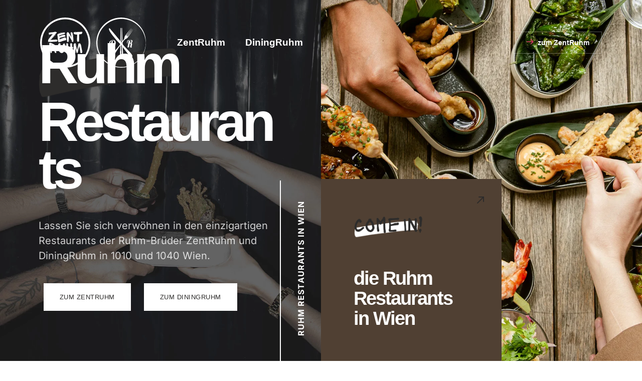

--- FILE ---
content_type: text/html; charset=UTF-8
request_url: https://www.zentruhm.at/
body_size: 5371
content:
<!doctype html>
<html class="no-js" lang="de">

    <head>
        <title>ZentRuhm & DiningRuhm Restaurants Wien</title>
        <meta charset="utf-8">
        <meta http-equiv="X-UA-Compatible" content="IE=edge" />
        <meta name="author" content="DiningRuhm">
        <meta name="viewport" content="width=device-width,initial-scale=1.0" />
        <meta name="description" content="Zwei Brüder, zwei Top-Restaurants in Wien. Mit dem DiningRuhm und dem ZentRuhm in Wien finden Sie zwei einzigartige Lokale zum Essen gehen in Wien. internationale Fusionsküche, Brunch und Gastgarten">
        <meta name="keywords" content="Restaurant, Lokal, Essen gehen, Bar, Wien 1010, internationale Küche, Tapas, Fusionsküche, ZentRuhm, Gastgarten, Brunch in Wien, Ruhm, Sascha Ruhm, Marcel Ruhm,">
        <meta name="author" content="DiningRuhm | Zentruhm">
        <meta name="robots" content="index, follow">
        <!-- favicon icon -->
        <link rel="shortcut icon" href="/assets/home24/images/favicon.ico" type="image/x-icon" />
        <link rel="apple-touch-icon" href="/assets/home24/images/apple-touch-icon.png" />
        <link rel="apple-touch-icon" sizes="57x57" href="/assets/home24/images/apple-touch-icon-57x57.png" />
        <link rel="apple-touch-icon" sizes="72x72" href="/assets/home24/images/apple-touch-icon-72x72.png" />
        <link rel="apple-touch-icon" sizes="76x76" href="/assets/home24/images/apple-touch-icon-76x76.png" />
        <link rel="apple-touch-icon" sizes="114x114" href="/assets/home24/images/apple-touch-icon-114x114.png" />
        <link rel="apple-touch-icon" sizes="120x120" href="/assets/home24/images/apple-touch-icon-120x120.png" />
        <link rel="apple-touch-icon" sizes="144x144" href="/assets/home24/images/apple-touch-icon-144x144.png" />
        <link rel="apple-touch-icon" sizes="152x152" href="/assets/home24/images/apple-touch-icon-152x152.png" />
        <link rel="apple-touch-icon" sizes="180x180" href="/assets/home24/images/apple-touch-icon-180x180.png" />

        <!-- style sheets and font icons  -->
        <link rel="stylesheet" href="/assets/home24/assets/css/vendors.min.css" />
        <link rel="stylesheet" href="/assets/home24/assets/css/icon.min.css" />
        <link rel="stylesheet" href="/assets/home24/assets/css/style2.css"/>
        <link rel="stylesheet" href="/assets/home24/assets/css/responsive.css"/>
        <link rel="stylesheet" href="/assets/home24/assets/css/digital-agency.css" />
        <link rel="stylesheet" href="/assets/home24/assets/css/ruhm.css" />
    </head>

    <body data-mobile-nav-style="full-screen-menu" data-mobile-nav-bg-color="#2d2c2b" class="custom-cursor">
        <!-- start cursor -->
        <div class="cursor-page-inner">
            <div class="circle-cursor circle-cursor-inner"></div>
            <div class="circle-cursor circle-cursor-outer"></div>
        </div>
        <!-- end cursor -->
        
        <!-- start header -->
        <header>
            <!-- start navigation -->
            <nav class="navbar navbar-expand-lg header-light bg-transparent disable-fixed"> 
                <div class="container-fluid">
                    <div class="col-auto">
                        <div class="navbar-brand ruhmnav">
                            <a href="https://www.zentruhm.at/home/" target="_blank" title="zum Zentruhm">
                                <img src="/assets/home24/images/zentruhm_logo_vector_circle_white.svg" data-at2x="/assets/home24/images/zentruhm_logo_vector_circle_white.svg" alt="" class="default-logo">
                                <img src="/assets/home24/images/zentruhm_logo_vector_circle_white.svg" data-at2x="/assets/home24/images/zentruhm_logo_vector_circle_white.svg" alt="" class="alt-logo">
                                <img src="/assets/home24/images/zentruhm_logo_vector_circle_white.svg" data-at2x="/assets/home24/images/zentruhm_logo_vector_circle_white.svg" alt="" class="mobile-logo">
                            </a>
                            <a href="https://www.diningruhm.at/home/" target="_blank" title="zum Diningruhm">
                                <img src="/assets/home24/images/logo_diningruhm_circle_white.svg" data-at2x="/assets/home24/images/logo_diningruhm_circle_white.svg" alt="" class="default-logo">
                                <img src="/assets/home24/images/logo_diningruhm_circle_white.svg" data-at2x="/assets/home24/images/logo_diningruhm_circle_white.svg" alt="" class="alt-logo">
                                <img src="/assets/home24/images/logo_diningruhm_circle_white.svg" data-at2x="/assets/home24/images/logo_diningruhm_circle_white.svg" alt="" class="mobile-logo">
                            </a>
                        </div>
                    </div> 
                    <div class="col-auto menu-order">
                        <button class="navbar-toggler float-start" type="button" data-bs-toggle="collapse"
                                data-bs-target="#navbarNav" aria-controls="navbarNav" aria-label="Toggle navigation">
                            <span class="navbar-toggler-line"></span>
                            <span class="navbar-toggler-line"></span>
                            <span class="navbar-toggler-line"></span>
                            <span class="navbar-toggler-line"></span>
                        </button>
                        <div class="collapse navbar-collapse text-center" id="navbarNav">
                            <a href="https://www.zentruhm.at/home/" class="d-block d-sm-none">
                                <img src="/assets/home24/images/zentruhm_logo_vector_circle_white.svg" alt="Zentruhm Logo" class="w-50">
                            </a>
                            <ul class="navbar-nav alt-font">
                                <li class="nav-item"><a href="https://www.zentruhm.at/home/" class="nav-link text-white">ZentRuhm</a></li>
                                <li class="nav-item"><a href="https://www.diningruhm.at/home/" class="nav-link text-white">DiningRuhm</a></li>
                            </ul>
                            <a href="https://www.diningruhm.at/home/" class="d-block d-sm-none">
                                <img src="/assets/home24/images/logo_diningruhm_circle_white.svg" alt="DiningRuhm Logo" class="w-50">
                            </a>
                        </div>
                    </div>
                    <div class="col-auto ms-auto d-none d-lg-flex">
                        <div class="header-icon">
                            <div class="header-button ms-25px">
                                <a href="https://www.zentruhm.at/home/" class="btn border-1 btn-transparent-white-light btn-large left-icon btn-switch-text">
                                    <span>
                                        <span><i class="feather icon-feather-arrow-right text-zr-red icon-small"></i></span>
                                        <span class="btn-double-text" data-text="besuchen">zum ZentRuhm</span>
                                    </span>
                                </a>
                            </div>
                        </div>
                    </div>
                </div> 
            </nav>
            <!-- end navigation -->
        </header>
        <!-- end header -->
        <!-- start banner -->
        <section class="p-0 full-screen ipad-top-space-margin position-relative overflow-hidden sm-h-auto">
            <div class="container-fluid p-0 h-100 position-relative">
                <div class="row h-100 g-0">
                    <div class="col-12 col-md-6 d-flex justify-content-center flex-column p-10 position-relative xl-p-6 md-p-5 sm-ps-30px sm-pe-30px sm-pt-50px sm-pb-50px order-2 order-md-1" style="background-position:center;background-size:cover;background-image:url('/assets/home24/images/zentruhm_homeslider_bg2a.webp');background-repeat:no-repeat;">
                        <div class="vertical-title-center align-items-end w-75px sm-w-60px justify-content-center position-absolute pb-50px sm-pb-30px right-3px">
                            <div class="title fs-16 text-white fw-700 text-uppercase ls-1px text-uppercase" data-fancy-text='{ "opacity": [0, 1], "translateY": [50, 0], "filter": ["blur(20px)", "blur(0px)"], "string": ["Ruhm Restaurants in Wien"], "duration": 400, "delay": 0, "speed": 50, "easing": "easeOutQuad" }'></div>
                        </div>
                        <div class="separator-line h-50 w-2px bg-white position-absolute bottom-0px right-80px sm-right-60px"></div>
                        <div class="fs-110 sm-fs-60 lh-95 fw-600 text-white mb-50px sm-mb-30px alt-font ls-minus-8px sm-ls-minus-2px" data-anime='{ "el": "childs", "translateX": [80, 0], "duration": 600, "delay":0, "staggervalue": 300, "easing": "easeOutQuad" }'>
                            <div class="d-inline-block position-relative z-index-9"> 
                                <div class="highlight-separator mb-0" data-shadow-animation="true" data-animation-delay="1000">Ruhm<span><img src="/assets/home24/images/diningruhm-highlight-separator-gray.png" alt=""></span></div>Restaurants
                            </div>
                        </div>
                        <div class="fs-20 sm-fs-18 text-white mb-20px w-70 xxl-w-100 lg-w-100 sm-w-90 d-block" data-anime='{ "el": "childs", "translateX": [110, 0], "duration": 600, "delay":0, "staggervalue": 300, "easing": "easeOutQuad" }'>
                            <span class="d-inline-block opacity-8 mb-40px">Lassen Sie sich verwöhnen in den einzigartigen Restaurants der Ruhm-Brüder ZentRuhm und DiningRuhm in 1010 und 1040 Wien. </span>
                            <div class="col btn-dual">
                                <a href="https://www.zentruhm.at/home/" title="zum ZentRuhm" target="_blank" class="btn btn-medium btn-white d-table d-lg-inline-block lg-mb-15px md-mx-auto">zum ZentRuhm</a>
                                <a href="https://www.diningruhm.at/home/" title="zum DiningRuhm" target="_blank" class="btn btn-medium btn-white d-table d-lg-inline-block lg-mb-15px md-mx-auto">zum DiningRuhm</a>
                            </div>
                        </div> 


                    </div>
                    <div class="col-12 col-md-6 position-relative order-1 order-md-2">
                        <div class="position-absolute left-0px bottom-0px bg-ruhm-brown z-index-9 p-65px md-p-40px w-360px d-none d-md-block">
                            <div class="position-absolute right-30px top-30px">
                                <i class="feather icon-feather-arrow-up-right icon-extra-medium text-dark-gray"></i>
                            </div>
                            <div class="w-60" data-anime='{ "effect": "slide", "color": "#ffffff", "direction":"lr", "easing": "easeOutQuad", "delay":50}'><img src="/assets/home24/images/diningruhm-highlight-come-in.png" alt="Besuchen Sie unsere Restaurants"></div>
                            <div class="mt-60px">
                                <h4 class="lh-40 alt-font text-white fw-600 ls-minus-2px mb-0">die Ruhm Restaurants in Wien</h4> 
                            </div> 
                        </div>
                        <div class="swiper h-100 banner-slider sm-h-450px swiper-light-pagination" data-slider-options='{ "slidesPerView": 1, "loop": true, "pagination": { "el": ".swiper-pagination-bullets", "clickable": true }, "navigation": { "nextEl": ".slider-one-slide-next-1", "prevEl": ".slider-one-slide-prev-1" }, "autoplay": { "delay": 4000, "stopOnLastSlide": true, "disableOnInteraction": false },"keyboard": { "enabled": true, "onlyInViewport": true }, "effect": "fade" }'>
                            <div class="swiper-wrapper">
                                <!-- start slider item -->
                                <div class="swiper-slide">
                                    <div class="position-absolute left-0px top-0px w-100 h-100 cover-background"
                                         style="background-image:url('/assets/home24/images/zentruhm_homeslider_01.webp');"></div>
                                </div>
                                <!-- end slider item -->
                                <!-- start slider item -->
                                <div class="swiper-slide">
                                    <div class="position-absolute left-0px top-0px w-100 h-100 cover-background"
                                         style="background-image:url('/assets/home24/images/zentruhm_homeslider_02.webp');"></div>
                                </div>
                                <!-- end slider item -->
                                <!-- start slider item -->
                                <div class="swiper-slide">
                                    <div class="position-absolute left-0px top-0px w-100 h-100 cover-background"
                                         style="background-image:url('/assets/home24/images/zentruhm_homeslider_03.webp');"></div>
                                </div>
                                <!-- end slider item -->
                                <!-- start slider item -->
                                <div class="swiper-slide">
                                    <div class="position-absolute left-0px top-0px w-100 h-100 cover-background" style="background-image:url('/assets/home24/images/zentruhm_homeslider_04.webp');"></div>
                                </div>
                                <!-- end slider item -->
                            </div>
                            <!-- start slider navigation -->
                            <!-- <div class="slider-one-slide-prev-1 icon-very-small text-white swiper-button-prev slider-navigation-style-06 d-none d-sm-inline-block"><i class="line-icon-Arrow-OutLeft icon-extra-large"></i></div>
                                <div class="slider-one-slide-next-1 icon-very-small text-white swiper-button-next slider-navigation-style-06 d-none d-sm-inline-block"><i class="line-icon-Arrow-OutRight icon-extra-large"></i></div> -->
                            <!-- end slider navigation -->
                        </div>
                    </div>
                </div>
            </div>
        </section>
        <!-- end banner -->
        <!-- start section -->
        <section class="pb-0 bg-ruhm-brown">

        <div class="container"> 
                <div class="row">
                    <div class="col-12 col-lg-12 md-mb-10px text-center"> 
                        <h2 class="text-white fw-600 ls-minus-3px alt-font highlight-separator-small">Unsere Ruhm Restaurants in Wien</h2> 
                    </div>

                    
                    <div class="row row-cols-1 row-cols-lg-2 row-cols-md-2 row-cols-sm-2 justify-content-center mb-5" data-anime='{ "el": "childs", "translateY": [-30, 0], "opacity": [0,1], "duration": 600, "delay": 0, "staggervalue": 300, "easing": "easeOutQuad" }'>
                        <!-- start interactive banner item -->
                        <div class="col interactive-banner-style-07 md-mb-30px">                        
                            
                            <figure class="mb-0 overflow-hidden box-shadow-quadruple-large">
                                <img src="/assets/home24/images/ruhm_bgchoise_zentruhm01a.webp" alt="" />
                                <div class="overlay-bg bg-dark-gray opacity-extra-medium"></div>
                                <figcaption>
                                    <div class="hover-content align-items-center d-flex flex-column justify-content-center h-100 p-60px text-center"> 
                                        <div class="w-100 align-items-center d-flex flex-column justify-content-center text-center h-100" style="border: 3px solid #d73366">
                                            <div class="w-65 lg-w-90 mt-auto mb-auto">
                                                <a href="https://www.zentruhm.at/home/" title="zum Zentruhm" target="_blank">
                                                    <img src="/assets/home24/images/zentruhm_logo_vector_circle_white.svg" alt="ZentRuhm Logo" class="w-70">
                                                    <div class="divider-style-03 divider-style-03-01 border-color-transparent-white-very-light pt-15px mt-10px"></div>
                                                    <h6 class="alt-font text-white mb-0 fw-500">ZentRuhm<br>1010 Wien</h6>
                                                </a>
                                            </div>
                                        <div class="hover-show-content text-center"> 
                                            <a href="https://www.zentruhm.at/home/" title="zum Zentruhm" class="bg-white w-55px h-55px rounded-circle position-relative mx-auto d-block">
                                                <i class="bi bi-arrow-right-short icon-extra-medium absolute-middle-center text-dark-gray"></i>
                                            </a>
                                        </div>
                                        <div class="hover-hide-content">
                                            <span class="fs-13 lh-34 text-white text-uppercase bg-zr-red ps-20px pe-20px d-inline-block border-radius-4px fw-700">zum ZentRuhm</span>
                                        </div>
                                    </div>
                                    </div>
                                </figcaption>
                            </figure>
                            
                        </div>
                        <!-- end interactive banner item --> 
                        <!-- start interactive banner item -->
                    <div class="col interactive-banner-style-07">                        
                        <figure class="mb-0 overflow-hidden box-shadow-quadruple-large">
                            <img src="/assets/home24/images/ruhm_bgchoise_diningruhm01.webp" alt="" />
                            <div class="overlay-bg bg-dark-gray opacity-extra-medium"></div>
                            <figcaption>
                                <div class="hover-content align-items-center d-flex flex-column justify-content-center h-100 p-60px text-center"> 
                                <div class="w-100 align-items-center d-flex flex-column justify-content-center text-center h-100" style="border: 3px solid #e3bb9f">
                                    <div class="w-65 lg-w-90 mt-auto mb-auto">
                                        <a href="https://www.diningruhm.at/home/" title="zum Zentruhm" target="_blank">
                                            <img src="/assets/home24/images/logo_diningruhm_circle_white.svg" alt="DiningRuhm Logo" class="w-70">
                                            <div class="divider-style-03 divider-style-03-01 border-color-transparent-white-very-light pt-15px mt-10px"></div>
                                            <h6 class="alt-font text-white mb-0 fw-500">DiningRuhm<br>1040 Wien</h6>
                                        </a>
                                    </div>
                                    <div class="hover-show-content text-center"> 
                                        <a href="https://www.diningruhm.at/home/" title="zum Zentruhm" target="_blank" class="bg-white w-55px h-55px rounded-circle position-relative mx-auto d-block">
                                            <i class="bi bi-arrow-right-short icon-extra-medium absolute-middle-center text-dark-gray"></i>
                                        </a>   
                                    </div>
                                    <div class="hover-hide-content">
                                        <span class="fs-13 lh-34 text-dark-gray text-uppercase bg-white ps-20px pe-20px d-inline-block border-radius-4px fw-700">zum DiningRuhm</span>
                                    </div>
                                </div>
                                </div>
                            </figcaption>
                        </figure>
                    </div>
                    <!-- end interactive banner item -->
                </div>



                </div>
            </div>

        <div class="container-fluid">
            <div class="row position-relative">
                <div class="col swiper swiper-width-auto text-center pb-20px md-pb-20px mb-20px" data-slider-options='{ "slidesPerView": "auto", "spaceBetween":40, "speed": 8000, "loop": true, "allowTouchMove": false, "autoplay": { "delay":0, "disableOnInteraction": false }, "keyboard": { "enabled": true, "onlyInViewport": true }, "effect": "slide" }'>
                    <div class="swiper-wrapper marquee-slide">
                        <!-- start client item -->
                        <div class="swiper-slide">
                            <div class="fs-110 lg-fs-130 md-fs-110 sm-fs-90 text-white fw-600 ls-minus-6px alt-font">Ruhm.</div>
                        </div>
                        <!-- end client item -->
                        <!-- start client item -->
                        <div class="swiper-slide">
                            <div class="fs-110 lg-fs-130 md-fs-110 sm-fs-90 fw-600 text-outline text-outline-color-white ls-minus-6px alt-font">Restaurants.</div>
                        </div>
                        <!-- end client item -->
                        <!-- start client item -->
                        <div class="swiper-slide">
                            <div class="fs-110 lg-fs-130 md-fs-110 sm-fs-90 text-white fw-600 ls-minus-6px alt-font">DiningRuhm.</div>
                        </div>
                        <!-- end client item --> 
                        <!-- start client item -->
                        <div class="swiper-slide">
                            <div class="fs-110 lg-fs-130 md-fs-110 sm-fs-90 fw-600 text-outline text-outline-color-white ls-minus-6px alt-font">1040 Wien.</div>
                        </div>
                        <!-- end client item --> 
                        <!-- start client item -->
                        <div class="swiper-slide">
                            <div class="fs-110 lg-fs-130 md-fs-110 sm-fs-90 text-white fw-600 ls-minus-6px alt-font">Ruhm.</div>
                        </div>
                        <!-- end client item -->
                        <!-- start client item -->
                        <div class="swiper-slide">
                            <div class="fs-110 lg-fs-130 md-fs-110 sm-fs-90 fw-600 text-outline text-outline-color-white ls-minus-6px alt-font">Restaurants.</div>
                        </div>
                        <!-- end client item -->
                        <!-- start client item -->
                        <div class="swiper-slide">
                            <div class="fs-110 lg-fs-130 md-fs-110 sm-fs-90 text-white fw-600 ls-minus-6px alt-font">ZentRuhm.</div>
                        </div>
                        <!-- end client item --> 
                        <!-- start client item -->
                        <div class="swiper-slide">
                            <div class="fs-110 lg-fs-130 md-fs-110 sm-fs-90 fw-600 text-outline text-outline-color-white ls-minus-6px alt-font">1010 Vienna.</div>
                        </div>
                        <!-- end client item --> 
                    </div> 
                </div>  
            </div>
        </div>
        </section>
        <!-- end section -->

        <!-- start footer -->
        <footer class="pb-0 bg-dark-gray">
            <div class="container">
                <div class="row">
                    <div class="col-12 col-xl-4 col-lg-12 col-md-6 d-flex flex-column lg-mb-30px sm-mb-20px order-md-1">
                        <a href="#" aria-label="scroll" class="footer-logo d-inline-block lg-mb-30px text-white">
                            <h3 class="lh-40 alt-font text-white fw-600 ls-minus-2px mb-0" style="border-right: 3px #fff solid;">Ruhm <br/>Restaurants</h3>
                        </a>
                    </div>
                    <div class="col-12 col-xl-4 col-lg-4 col-md-6 last-paragraph-no-margin order-lg-2 order-md-3 sm-mb-20px text-white">
                        <h4 class="fw-600 d-block text-white mb-10px alt-font">ZentRuhm</h4>
                        <p>Schreyvogelgasse 4/6, 1010 Wien<br>+43 676 51 40 774<br><a href="mailto:office@zentruhm.at" class="text-white text-decoration-line-bottom fw-600 d-inline-block">office@zentruhm.at</a><br><a href="https://www.zentruhm.at/home/" class="text-white text-decoration-line-bottom fw-600 mb-50px sm-mb-30px d-inline-block">www.zentruhm.at</a></p>
                    </div>
                    <div class="col-12 col-xl-4 col-lg-4 col-md-6 last-paragraph-no-margin order-lg-2 order-md-3 sm-mb-20px text-white">
                        <h4 class="fw-600 d-block text-white mb-10px alt-font">DiningRuhm</h4>
                        <p>Lambrechtgasse 9, 1040 Wien<br>+43 1 94 52 224<br><a href="mailto:office@diningruhm.at" class="text-white text-decoration-line-bottom fw-600 d-inline-block">office@diningruhm.at</a><br><a href="https://www.diningruhm.at/home/" class="text-white text-decoration-line-bottom fw-600 mb-50px sm-mb-30px d-inline-block">www.diningruhm.at</a></p>
                    </div>
                </div>
                <div class="row justify-content-center align-items-center pt-5 sm-pt-35px">
                    <!-- start divider -->
                    <div class="col-12">
                        <div class="divider-style-03 divider-style-03-01 border-color-extra-medium-gray"></div>
                    </div>
                    <!-- end divider -->
                    <!-- start copyright -->
                    <div class="col-lg-5 pt-15px pb-15px md-pt-0 fs-15 order-2 order-lg-1 text-center text-lg-start last-paragraph-no-margin text-white"><p>© DiningRuhm 1010 GmbH // DiningRuhm GmbH </p></div>
                    <!-- end copyright -->
                    <!-- start footer menu -->
                    <div class="col-lg-7 pt-15px pb-15px md-pb-5px fs-15 order-1 order-lg-2 text-center text-lg-end">
                        <ul class="footer-navbar sm-lh-normal"> 
                            <li><a href="/home/" target="_blank" class="nav-link text-white">Datenschutz</a></li> 
                            <li><a href="#modal-impressum" class="nav-link text-white popup-with-zoom-anim">Impressum</a></li>
                        </ul>
                    </div>
                    <!-- end footer menu -->
                </div>
            </div>
        </footer>
        <!-- end footer -->

            
            
        <!-- start scroll progress -->
        <div class="scroll-progress d-none d-xxl-block">
            <a href="#" class="scroll-top" aria-label="scroll">
                <span class="scroll-text">Scroll</span><span class="scroll-line"><span class="scroll-point"></span></span>
            </a>
        </div>
        <!-- end scroll progress -->

        <!-- start modal Datenschutz pop-up -->         <!-- end modal Datenschutz pop-up --> 

        <!-- start modal Datenschutz pop-up -->
        <div id="modal-impressum" class="zoom-anim-dialog mfp-hide col-xl-3 col-lg-6 col-md-7 col-11 mx-auto bg-white text-center modal-popup-main p-50px">
            <span class="text-dark-gray fw-600 fs-24 mb-10px d-block">Impressum</span>
                <p class="fs-14 lh-16 mb-10px">Informationspflicht lt. §5 E-Commerce Gesetz, §14 Unternehmensgesetzbuch bzw. §63 Gewerbeordnung und Offenlegungspflicht lt. §25 Mediengesetz</p>
                <p class="fs-14 lh-16 mb-10px"><strong>DiningRuhm 1010 GmbH</strong><br>Schreyvogelgasse 4/6, 1010 Wien<br>Österreich</p> 
                <p class="fs-14 lh-16 mb-10px">Tel.: <strong><a href="tel:+436765140774">+43 676 51 40 774</a></strong> <br>
                E-Mail: <strong><a href="mailto:office@zentruhm.at">office@zentruhm.at</a></strong><br></p>
                <p class="fs-14 lh-16 mb-10px"><strong>Weitere Informationen:</strong><br>Gew. Geschäftsführung: Sascha Ruhm<br>Firmenbuchnummer: 605966b<br>Firmengericht: Handelsgericht Wien<br></p>
                <p class="fs-14 lh-16 mb-10px"><strong>Fachgruppe Gastronomie:</strong><br>Gastgewerbe in der Betriebsart Restaurant<br><strong>Behörde gem. ECG (E-Commerce Gesetz)</strong><br>Mag. Bezirksamt des I. Bezirkes<br></p>
                <p class="fs-14 lh-16 mb-10px"><strong>Corporate Design & Fotos:</strong><br>LOPI Kreativ GmbH <br>EAT BUTTER FIRST<br><a href="https://www.eatbutterfirst.com/" target="_blank" title="zu Eat Butter First" rel="noopener noreferrer nofollow">www.eatbutterfirst.com</a><br></p>
                <p class="fs-14 lh-16 mb-10px"><strong>Webdesign und Umsetzung:</strong><br>HACKL D.esign e.U.<br><a href="https://www.hackldesign.at" target="_blank" title="zu Hackl D.esign" rel="noopener noreferrer nofollow">www.hackldesign.at</a><br></p>
            <a class="btn btn-small btn-rounded btn-dark-gray popup-modal-dismiss mt-10px" href="#">schließen</a> 
        </div>
        <!-- end modal Datenschutz pop-up -->


        <!-- javascript libraries -->
        <script type="text/javascript" src="/assets/home24/assets/js/jquery.js"></script>
        <script type="text/javascript" src="/assets/home24/assets/js/vendors.min.js"></script>
        <script type="text/javascript" src="/assets/home24/assets/js/main.js"></script> 
    </body>
</html>

--- FILE ---
content_type: text/css
request_url: https://www.zentruhm.at/assets/home24/assets/css/style2.css
body_size: 62339
content:
/* -------------------------------------------------------
    Theme Name: Crafto - The Multipurpose HTML5 Template
    Theme URL: https://craftohtml.themezaa.com/
    Description: Elevate your online presence with Crafto - a modern, versatile, multipurpose Bootstrap 5 responsive HTML5, SCSS template using highly creative 52+ ready demos.
    Author: ThemeZaa - https://www.themezaa.com/
    Author ThemeForest URL: https://themeforest.net/user/themezaa
    Copyright(c) 2024 themezaa.com
    Version: 2.0
------------------------------------------------------- */
/*
Table of contents
    01. Google font
    02. CSS color variable
    03. Reset
    04. Typography
    05. General
    06. Background and border
    07. Width
    08. Height
    09. Loop
    10. Header
    11. Page title
    12. Layout
    13. Elements
    14. Blog
    15. Portfolio
    16. Shop
    17. Footer
*/
/* ===================================
    01. Google font
====================================== */
/* inter-300 - latin */
@font-face {
  font-display: swap; /* Check https://developer.mozilla.org/en-US/docs/Web/CSS/@font-face/font-display for other options. */
  font-family: 'Inter';
  font-style: normal;
  font-weight: 300;
  src: url('../fonts/inter-v18-latin-300.woff2') format('woff2'); /* Chrome 36+, Opera 23+, Firefox 39+, Safari 12+, iOS 10+ */
}
/* inter-regular - latin */
@font-face {
  font-display: swap; /* Check https://developer.mozilla.org/en-US/docs/Web/CSS/@font-face/font-display for other options. */
  font-family: 'Inter';
  font-style: normal;
  font-weight: 400;
  src: url('../fonts/inter-v18-latin-regular.woff2') format('woff2'); /* Chrome 36+, Opera 23+, Firefox 39+, Safari 12+, iOS 10+ */
}
/* inter-500 - latin */
@font-face {
  font-display: swap; /* Check https://developer.mozilla.org/en-US/docs/Web/CSS/@font-face/font-display for other options. */
  font-family: 'Inter';
  font-style: normal;
  font-weight: 500;
  src: url('../fonts/inter-v18-latin-500.woff2') format('woff2'); /* Chrome 36+, Opera 23+, Firefox 39+, Safari 12+, iOS 10+ */
}
/* inter-600 - latin */
@font-face {
  font-display: swap; /* Check https://developer.mozilla.org/en-US/docs/Web/CSS/@font-face/font-display for other options. */
  font-family: 'Inter';
  font-style: normal;
  font-weight: 600;
  src: url('../fonts/inter-v18-latin-600.woff2') format('woff2'); /* Chrome 36+, Opera 23+, Firefox 39+, Safari 12+, iOS 10+ */
}
/* inter-700 - latin */
@font-face {
  font-display: swap; /* Check https://developer.mozilla.org/en-US/docs/Web/CSS/@font-face/font-display for other options. */
  font-family: 'Inter';
  font-style: normal;
  font-weight: 700;
  src: url('../fonts/inter-v18-latin-700.woff2') format('woff2'); /* Chrome 36+, Opera 23+, Firefox 39+, Safari 12+, iOS 10+ */
}
/* plus-jakarta-sans-300 - latin */
@font-face {
  font-display: swap; /* Check https://developer.mozilla.org/en-US/docs/Web/CSS/@font-face/font-display for other options. */
  font-family: 'Plus Jakarta Sans';
  font-style: normal;
  font-weight: 300;
  src: url('../fonts/plus-jakarta-sans-v8-latin-300.woff2') format('woff2'); /* Chrome 36+, Opera 23+, Firefox 39+, Safari 12+, iOS 10+ */
}
/* plus-jakarta-sans-regular - latin */
@font-face {
  font-display: swap; /* Check https://developer.mozilla.org/en-US/docs/Web/CSS/@font-face/font-display for other options. */
  font-family: 'Plus Jakarta Sans';
  font-style: normal;
  font-weight: 400;
  src: url('../fonts/plus-jakarta-sans-v8-latin-regular.woff2') format('woff2'); /* Chrome 36+, Opera 23+, Firefox 39+, Safari 12+, iOS 10+ */
}
/* plus-jakarta-sans-500 - latin */
@font-face {
  font-display: swap; /* Check https://developer.mozilla.org/en-US/docs/Web/CSS/@font-face/font-display for other options. */
  font-family: 'Plus Jakarta Sans';
  font-style: normal;
  font-weight: 500;
  src: url('../fonts/plus-jakarta-sans-v8-latin-500.woff2') format('woff2'); /* Chrome 36+, Opera 23+, Firefox 39+, Safari 12+, iOS 10+ */
}
/* plus-jakarta-sans-600 - latin */
@font-face {
  font-display: swap; /* Check https://developer.mozilla.org/en-US/docs/Web/CSS/@font-face/font-display for other options. */
  font-family: 'Plus Jakarta Sans';
  font-style: normal;
  font-weight: 600;
  src: url('../fonts/plus-jakarta-sans-v8-latin-600.woff2') format('woff2'); /* Chrome 36+, Opera 23+, Firefox 39+, Safari 12+, iOS 10+ */
}
/* plus-jakarta-sans-700 - latin */
@font-face {
  font-display: swap; /* Check https://developer.mozilla.org/en-US/docs/Web/CSS/@font-face/font-display for other options. */
  font-family: 'Plus Jakarta Sans';
  font-style: normal;
  font-weight: 700;
  src: url('../fonts/plus-jakarta-sans-v8-latin-700.woff2') format('woff2'); /* Chrome 36+, Opera 23+, Firefox 39+, Safari 12+, iOS 10+ */
}
:root {
  --alt-font: 'Space Grotesk', sans-serif;
  --primary-font: "Inter", sans-serif;
}
/* ===================================
    02. CSS color variable
====================================== */
:root {
  --base-color: #2946f3;
  --white: #ffffff;
  --black: #000000;
  --red: #dc3131;
  --light-red: #feedec;
  --green: #2ebb79;
  --crusoe-green: #d39121;
  --yellow: #ffea23;
  --dark-gray: #232323;
  --medium-gray: #717580;
  --extra-medium-gray: #e4e4e4;
  --light-gray: #a8a8a8;
  --very-light-gray: #f7f7f7;
  --light-medium-gray: #eaeaeb;
  --charcoal-blue: #202329;
  --slate-blue: #262b35;
  --medium-slate-blue: #374162;
  --extra-medium-slate-blue: #23262d;
  --dark-slate-blue: #1f232c;
  --extra-dark-slate-blue: #121418;
  --extra-very-slate-blue: #161620;
  --tussock-yellow: #BC8947;
  --aluminium-grey:#80858F;
  --solitude-blue:#f0f4fd;
  --golden-yellow:#fd961e;
  --selago:#eaedff;
  --white-ice:#d8f5ef;
  --cornflower-blue:#445fed;
  --jade:#00AF6B;
  --orange: #ef991f;
  --majorelle-blue: #724ade;
  --light-majorelle-blue: #f2edfe;
  --spring-wood: #f9f6f3;
  --tropical-blue: #1ea3b1;
  --camarone: #20642b;
  --seal-brown: #0e0708;
  --Wasabi: #8ea63a;
  --dr-orange: #c76d38;
  --dr-gray: #212121;
  --zr-yellow: #dde04b;
  --zr-red: #d73366;
  --zr-purple: #33245f;
  --ruhm-gray: #242424;
  --ruhm-brown: #504033;

}
/* ===================================
    03. Reset
====================================== */
.alt-font {
  font-family: var(--alt-font);
}
.primary-font {
  font-family: var(--primary-font) !important;
}
html {
  font-size: 16px;
}
body {
  font-family: var(--primary-font);
  font-size: 16px;
  line-height: 30px;
  font-weight: 400;
  color: var(--medium-gray);
  -moz-osx-font-smoothing: grayscale;
  word-break: break-word;
  -webkit-font-smoothing: antialiased;
}
section {
  padding-top: 110px;
  padding-bottom: 110px;
}
section.half-section {
  padding-top: 70px;
  padding-bottom: 70px;
}
section.big-section {
  padding-top: 130px;
  padding-bottom: 130px;
}
section.extra-big-section {
  padding-top: 160px;
  padding-bottom: 160px;
}
img {
  max-width: 100%;
  height: auto;
}
ul li {
  list-style: none;
}
a {
  color: var(--medium-gray);
  -webkit-transition: 0.3s;
  transition: 0.3s;
  text-decoration: none;
}
a:hover {
  color: var(--base-color);
  text-decoration: none;
}
p {
  margin-bottom: 25px;
}
.last-paragraph-no-margin p:last-of-type {
  margin-bottom: 0;
}
video {
  background-size: cover;
  display: table-cell;
  vertical-align: middle;
  width: 100%;
}
:focus-visible {
  outline: none;
}
[class*=line-icon], [class*=" line-icon"], [class*=bi-], [class*=feather], [class*=ti-] {
  display: inline-block;
}
.form-control, .form-control.is-invalid, .was-validated .form-control:invalid {
  background-position: right 20px center !important;
}
.form-control.is-invalid, .was-validated .form-control:invalid {
  border-color: #dc3545 !important;
}
.g-recaptcha.is-invalid iframe {
  border: 1px solid #dc3545 !important;
}
.container, .container-fluid, .container-lg, .container-md, .container-sm, .container-xl, .container-xxl {
  padding-right: 15px;
  padding-left: 15px;
}
.row {
  margin-right: -15px;
  margin-left: -15px;
}
.row > * {
  padding-right: 15px;
  padding-left: 15px;
}
.row.g-0 {
  margin-right: 0;
  margin-left: 0;
}
.row.g-0 > * {
  padding-right: 0;
  padding-left: 0;
}
.row.gutter-very-small {
  margin-left: -5px;
  margin-right: -5px;
}
.row.gutter-very-small > * {
  padding-right: 5px;
  padding-left: 5px;
}
.row.gutter-small {
  margin-left: -10px;
  margin-right: -10px;
}
.row.gutter-small > * {
  padding-right: 10px;
  padding-left: 10px;
}
/* ===================================
    04. Typography
====================================== */
/* Heading */
.h1, .h2, .h3, .h4, .h5, .h6, h1, h2, h3, h4, h5, h6 {
  margin-bottom: 30px;
  letter-spacing: -0.5px;
  font-weight: inherit;
}
h1, .h1 {
  font-size: 4.375rem;
  line-height: 4.375rem;
}
h2, .h2 {
  font-size: 3.438rem;
  line-height: 3.438rem;
}
h3, .h3 {
  font-size: 2.813rem;
  line-height: 3.125rem;
}
h4 {
  font-size: 2.375rem;
  line-height: 2.7rem;
}
h5 {
  font-size: 2rem;
  line-height: 2.2rem;
}
h6 {
  font-size: 1.75rem;
  line-height: 1.95rem;
}
/* Font custom */
.font-style-italic {
  font-style: italic;
}
.hover-text {
  display: none;
}
b, strong {
  font-weight: 700;
}
.text-white-space-nowrap {
  white-space: nowrap;
}
.text-white-space-normal {
  white-space: normal;
}
.text-transform-none {
  text-transform: none !important;
}
.text-uppercase-inherit {
  text-transform: inherit !important;
}
.word-break-normal {
  word-break: normal;
}
.vertical-align-top {
  vertical-align: top;
}
/* Font size */
.fs-0 {
  font-size: 0;
}
.fs-9 {
  font-size: 9px;
}
.fs-10 {
  font-size: 10px;
}
.fs-11 {
  font-size: 11px;
}
.fs-12 {
  font-size: 12px;
}
.fs-13 {
  font-size: 13px;
}
.fs-14 {
  font-size: 14px;
}
.fs-15 {
  font-size: 15px;
}
.fs-16 {
  font-size: 16px;
}
.fs-17 {
  font-size: 17px;
}
.fs-18 {
  font-size: 18px;
}
.fs-19 {
  font-size: 19px;
}
.fs-20 {
  font-size: 20px;
}
.fs-22 {
  font-size: 22px;
}
.fs-24 {
  font-size: 24px;
  line-height: 32px;
}
.fs-26 {
  font-size: 26px;
  line-height: 38px;
}
.fs-28 {
  font-size: 1.75rem;
  line-height: 2.6rem;
}
.fs-30 {
  font-size: 1.875rem;
  line-height: 2.8rem;
}
.fs-32 {
  font-size: 2rem;
  line-height: 2.5rem;
}
.fs-40 {
  font-size: 2.5rem;
  line-height: 2.5rem;
}
.fs-45 {
  font-size: 2.813rem;
  line-height: 3rem;
}
.fs-50 {
  font-size: 3.125rem;
  line-height: 3.25rem;
}
.fs-55 {
  font-size: 3.438rem;
  line-height: 3.5rem;
}
.fs-60 {
  font-size: 3.75rem;
  line-height: 3.75rem;
}
.fs-65 {
  font-size: 4.063rem;
  line-height: 4.688rem;
}
.fs-70 {
  font-size: 4.375rem;
  line-height: 4.375rem;
}
.fs-75 {
  font-size: 4.668rem;
  line-height: 4.668rem;
}
.fs-80 {
  font-size: 5rem;
  line-height: 5rem;
}
.fs-85 {
  font-size: 5.313rem;
  line-height: 5.313rem;
}
.fs-90 {
  font-size: 5.625rem;
  line-height: 5.625rem;
}
.fs-95 {
  font-size: 5.938rem;
  line-height: 5.938rem;
}
.fs-100 {
  font-size: 6.25rem;
  line-height: 6.25rem;
}
.fs-110 {
  font-size: 6.875rem;
  line-height: 6.875rem;
}
.fs-120 {
  font-size: 7.5rem;
  line-height: 7.5rem;
}
.fs-130 {
  font-size: 8.125rem;
  line-height: 8.125rem;
}
.fs-140 {
  font-size: 8.75rem;
  line-height: 8.75rem;
}
.fs-150 {
  font-size: 9.375rem;
  line-height: 9.375rem;
}
.fs-160 {
  font-size: 10rem;
  line-height: 10rem;
}
.fs-170 {
  font-size: 10.625rem;
  line-height: 10.625rem;
}
.fs-180 {
  font-size: 11.25rem;
  line-height: 11.25rem;
}
.fs-190 {
  font-size: 11.875rem;
  line-height: 11.875rem;
}
.fs-200 {
  font-size: 12.5rem;
  line-height: 12.5rem;
}
.fs-225 {
  font-size: 14.063rem;
  line-height: 14.063rem;
}
.fs-250 {
  font-size: 15.625rem;
  line-height: 15.625rem;
}
.fs-275 {
  font-size: 17.188rem;
  line-height: 17.188rem;
}
.fs-300 {
  font-size: 18.75rem;
  line-height: 18.75rem;
}
.fs-350 {
  font-size: 21.875rem;
  line-height: 21.875rem;
}
.fs-400 {
  font-size: 25rem;
  line-height: 25rem;
}
/* Line height */
.lh-0px {
  line-height: 0px;
}
.lh-10 {
  line-height: 10px;
}
.lh-11 {
  line-height: 11px;
}
.lh-12 {
  line-height: 12px;
}
.lh-13 {
  line-height: 13px;
}
.lh-14 {
  line-height: 14px;
}
.lh-15 {
  line-height: 15px;
}
.lh-16 {
  line-height: 16px;
}
.lh-18 {
  line-height: 18px;
}
.lh-19 {
  line-height: 19px;
}
.lh-20 {
  line-height: 20px;
}
.lh-22 {
  line-height: 22px;
}
.lh-24 {
  line-height: 24px;
}
.lh-26 {
  line-height: 26px;
}
.lh-28 {
  line-height: 28px;
}
.lh-30 {
  line-height: 30px;
}
.lh-32 {
  line-height: 2rem;
}
.lh-34 {
  line-height: 2.125rem;
}
.lh-36 {
  line-height: 2.25rem;
}
.lh-38 {
  line-height: 2.375rem;
}
.lh-40 {
  line-height: 2.5rem;
}
.lh-42 {
  line-height: 2.625rem;
}
.lh-44 {
  line-height: 2.75rem;
}
.lh-46 {
  line-height: 2.875rem;
}
.lh-48 {
  line-height: 3rem;
}
.lh-50 {
  line-height: 3.125rem;
}
.lh-55 {
  line-height: 3.438rem;
}
.lh-60 {
  line-height: 3.75rem;
}
.lh-65 {
  line-height: 4.063rem;
}
.lh-70 {
  line-height: 4.375rem;
}
.lh-75 {
  line-height: 4.688rem;
}
.lh-80 {
  line-height: 5rem;
}
.lh-85 {
  line-height: 5.313rem;
}
.lh-90 {
  line-height: 5.625rem;
}
.lh-95 {
  line-height: 5.938rem;
}
.lh-100 {
  line-height: 6.25rem;
}
.lh-105 {
  line-height: 6.563rem;
}
.lh-110 {
  line-height: 6.875rem;
}
.lh-115 {
  line-height: 7.188rem;
}
.lh-120 {
  line-height: 7.5rem;
}
.lh-0 {
  line-height: 0;
}
.lh-normal {
  line-height: normal;
}
.lh-initial {
  line-height: initial;
}
.lh-inherit {
  line-height: inherit;
}
/* Text color */
.text-white, .btn-link.text-white, a.text-white-hover:hover {
  color: var(--white);
}
.text-base-color-hover:hover {
  color: var(--base-color) !important;
}
.text-base-color, .btn-link.text-base-color {
  color: var(--base-color);
}
.text-black, .btn-link.text-black, a.text-black-hover:hover {
  color: var(--black);
}
.text-dark-gray, .btn-link.text-dark-gray, a.text-dark-gray-hover:hover {
  color: var(--dark-gray);
}
.text-medium-gray, .btn-link.text-medium-gray, a.text-medium-gray-hover:hover {
  color: var(--medium-gray);
}
.text-extra-medium-gray, .btn-link.text-extra-medium-gray, a.text-extra-medium-gray-hover:hover {
  color: var(--extra-medium-gray);
}
.text-light-medium-gray, .btn-link.text-light-medium-gray, a.text-light-medium-gray:hover {
  color: var(--light-medium-gray);
}
.text-light-gray, .btn-link.text-light-gray, a.text-light-gray-hover:hover {
  color: var(--light-gray);
}
.text-very-light-gray, .btn-link.text-very-light-gray, a.text-very-light-gray-hover:hover {
  color: var(--very-light-gray);
}
.text-red, .btn-link.text-red, a.text-red-hover:hover {
  color: var(--red);
}
.text-green, .btn-link.text-green, a.text-green-hover:hover {
  color: var(--green);
}
.text-yellow, .btn-link.text-yellow, a.text-yellow-hover:hover {
  color: var(--yellow);
}
.text-golden-yellow, .btn-link.text-golden-yellow, a.text-golden-yellow-hover:hover {
  color: var(--golden-yellow);
}
.text-tussock-yellow, .btn-link.text-tussock-yellow, a.text-tussock-yellow-hover:hover {
  color: var(--tussock-yellow);
}
.text-cornflower-blue, .btn-link.text-cornflower-blue, a.text-cornflower-blue-hover:hover {
  color: var(--cornflower-blue);
}
.text-jade, .btn-link.text-jade, a.text-jade-hover:hover {
  color: var(--jade);
}
.text-majorelle-blue {
  color: var(--majorelle-blue);
}
.text-orange {
  color: var(--orange);
}
.text-dr-orange {
  color: var(--dr-orange);
}
.text-crusoe-green {
  color: var(--crusoe-green);
}
.text-tropical-blue {
  color: var(--tropical-blue);
}
.text-camarone {
  color: var(--camarone);
}
.text-seal-brown {
  color: var(--seal-brown);
}
.text-Wasabi {
  color: var(--Wasabi);
}
.text-zr-yellow {
  color: var(--zr-yellow);
}
.text-zr-red {
  color: var(--zr-red);
}
.text-zr-purple {
  color: var(--zr-purple);
}
/* Text gradient color */
.text-gradient-blue-magenta-orange, .text-gradient-light-gray-white, .text-gradient-light-purple-light-orange, .text-gradient-sky-blue-pink, .text-gradient-light-blue-light-turquoise, .text-gradient-fast-blue-purple-light-orange, .text-gradient-light-pink-light-purple, .text-gradient-fast-blue-purple, .text-gradient-pink-orange, .text-gradient-fast-pink-light-yellow, .text-gradient-purple-pink, .text-gradient-light-pink-light-orange {
  -webkit-background-clip: text;
  -webkit-text-fill-color: transparent;
}
.text-gradient-light-pink-light-orange {
  background-image: linear-gradient(to right, #ffafbd, #ffb3b4, #ffb7ac, #ffbda5, #ffc3a0);
}
.text-gradient-purple-pink {
  background-image: linear-gradient(to right, #8b14b1, #ab019e, #c00c8b, #cd267b, #d53d6e);
}
.text-gradient-fast-pink-light-yellow {
  background-image: linear-gradient(to right, #f7567f, #fe7177, #ff8a74, #ffa378, #ffba83);
}
.text-gradient-pink-orange {
  background-image: linear-gradient(to right, #de347f, #e73a70, #ed4461, #f05152, #ef5f43);
}
.text-gradient-fast-blue-purple {
  background-image: linear-gradient(to right, #2a46f4, #5f42f9, #833cfc, #a233fe, #bf25ff);
}
.text-gradient-light-pink-light-purple {
  background-image: linear-gradient(to right, #ed579b, #e855ad, #df57c0, #d15cd4, #bc63e8);
}
.text-gradient-fast-blue-purple-light-orange {
  background-image: linear-gradient(to right top, #183fb9, #4f41df, #ae2eb9, #ef3f59, #e9522d);
}
.text-gradient-light-blue-light-turquoise {
  background-image: linear-gradient(to right, #18cdbb, #22d2ae, #3cd69d, #57da89, #73dc73);
}
.text-gradient-sky-blue-pink {
  background-image: linear-gradient(to right, #556fff, #556fff, #e05fc4, #f767a6, #ff798e);
}
.text-gradient-light-purple-light-orange {
  background-image: linear-gradient(to right, #b783ff, #b783ff, #fa7cc1, #ff85a6, #ff9393);
}
.text-gradient-light-gray-white {
  background-image: linear-gradient(to bottom, #efefef, #efefef, #f7f7f7, #fdfdfc, #ffffff);
}
.text-gradient-blue-magenta-orange {
  background-image: linear-gradient(to right, #002fff, #ab00ff, #ff137d, #ff562f, #ee8502);
}
/* Text shadow */
.text-shadow-large {
  text-shadow: 0 0 50px rgba(0, 0, 0, 0.9);
}
.text-shadow-extra-large {
  text-shadow: 0 0 60px rgba(0, 0, 0, 0.9);
}
.text-shadow-double-large {
  text-shadow: 0 0 100px rgba(0, 0, 0, 0.9);
}
/* Text bottom line */
.text-decoration-line-bottom {
  border-bottom: 1px solid;
}
.text-decoration-line-bottom-medium {
  border-bottom: 2px solid;
}
.text-decoration-line-bottom-thick {
  border-bottom: 3px solid;
}
.text-decoration-line-through {
  text-decoration: line-through;
}
/* Text outline*/
.text-outline {
  -webkit-text-fill-color: transparent;
  -webkit-text-stroke-width: 1px;
  -webkit-text-stroke-color: var(--white);
}
/* Text stroke width */
.text-outline-width-1px {
  -webkit-text-stroke-width: 1px;
}
.text-outline-width-2px {
  -webkit-text-stroke-width: 2px;
}
.text-outline-width-3px {
  -webkit-text-stroke-width: 3px;
}
.text-outline-width-4px {
  -webkit-text-stroke-width: 4px;
}
.text-outline-width-5px {
  -webkit-text-stroke-width: 5px;
}
/* Text stroke color */
.text-outline-color-black {
  -webkit-text-stroke-color: var(--black);
}
.text-outline-color-base-color {
  -webkit-text-stroke-color: var(--base-color);
}
.text-outline-color-red {
  -webkit-text-stroke-color: var(--red);
}
.text-outline-color-dark-gray {
  -webkit-text-stroke-color: var(--dark-gray);
}
.text-outline-color-medium-gray {
  -webkit-text-stroke-color: var(--medium-gray);
}
.text-outline-color-extra-medium-gray {
  -webkit-text-stroke-color: var(--extra-medium-gray);
}
/* Letter spacing */
.ls-0px {
  letter-spacing: 0px !important;
}
.ls-05px {
  letter-spacing: 0.5px !important;
}
.ls-1px {
  letter-spacing: 1px !important;
}
.ls-2px {
  letter-spacing: 2px !important;
}
.ls-3px {
  letter-spacing: 3px !important;
}
.ls-4px {
  letter-spacing: 4px !important;
}
.ls-5px {
  letter-spacing: 5px !important;
}
.ls-6px {
  letter-spacing: 6px !important;
}
.ls-7px {
  letter-spacing: 7px !important;
}
.ls-8px {
  letter-spacing: 8px !important;
}
.ls-9px {
  letter-spacing: 9px !important;
}
.ls-10px {
  letter-spacing: 10px !important;
}
.ls-minus-05px {
  letter-spacing: -0.5px !important;
}
.ls-minus-1px {
  letter-spacing: -1px !important;
}
.ls-minus-2px {
  letter-spacing: -2px !important;
}
.ls-minus-3px {
  letter-spacing: -3px !important;
}
.ls-minus-4px {
  letter-spacing: -4px !important;
}
.ls-minus-5px {
  letter-spacing: -5px !important;
}
.ls-minus-6px {
  letter-spacing: -6px !important;
}
.ls-minus-7px {
  letter-spacing: -7px !important;
}
.ls-minus-8px {
  letter-spacing: -8px !important;
}
.ls-minus-9px {
  letter-spacing: -9px !important;
}
.ls-minus-10px {
  letter-spacing: -10px !important;
}
/* Icon size */
.icon-extra-double-large {
  font-size: 80px;
}
.icon-double-large {
  font-size: 60px;
}
.icon-extra-large {
  font-size: 50px;
}
.icon-large {
  font-size: 42px;
}
.icon-medium {
  font-size: 34px;
}
.icon-very-medium {
  font-size: 28px;
}
.icon-extra-medium {
  font-size: 24px;
}
.icon-small {
  font-size: 18px;
}
.icon-very-small {
  font-size: 14px;
}
/* ===================================
    05. General
====================================== */
/* Separator line */
.separator-line-1px {
  height: 1px;
}
.separator-line-2px {
  height: 2px;
}
.separator-line-3px {
  height: 3px;
}
.separator-line-4px {
  height: 4px;
}
.separator-line-5px {
  height: 5px;
}
/* Separator vertical line */
.separator-line-vertical {
  -webkit-transform: rotate(-90deg);
  transform: rotate(-90deg);
}
/* Separator line size */
.separator-line-small {
  width: 35px;
  height: 1px;
  display: inline-block;
  margin-right: 7px;
}
.separator-line-extra-small {
  width: 18px;
  height: 1px;
  display: inline-block;
  margin-right: 8px;
  vertical-align: middle;
}
.separator-line-very-small {
  width: 12px;
  height: 1px;
  display: inline-block;
  margin-right: 9px;
  vertical-align: middle;
}
/* Opacity */
.opacity-full-dark, .opacity-full, .opacity-medium, .opacity-extra-medium, .opacity-light, .opacity-very-light {
  position: absolute;
  height: 100%;
  width: 100%;
  top: 0;
  left: 0;
}
.opacity-very-light {
  opacity: 0.2;
}
.opacity-light {
  opacity: 0.3;
}
.opacity-extra-medium {
  opacity: 0.5;
}
.opacity-medium {
  opacity: 0.75;
}
.opacity-full {
  opacity: 0.8;
}
.opacity-full-dark {
  opacity: 0.9;
}
/* Position */
.position-inherit {
  position: inherit !important;
}
.position-initial {
  position: initial !important;
}
.absolute-middle-center {
  left: 50%;
  top: 50%;
  position: absolute;
  -webkit-transform: translate(-50%, -50%);
  transform: translate(-50%, -50%);
}
.absolute-middle-left {
  left: 0;
  top: 50%;
  position: absolute;
  -webkit-transform: translateY(-50%);
  transform: translateY(-50%);
}
.absolute-middle-right {
  right: 0;
  top: 50%;
  position: absolute;
  -webkit-transform: translateY(-50%);
  transform: translateY(-50%);
}
.absolute-top-center {
  left: 50%;
  top: 0;
  position: absolute;
  -webkit-transform: translateX(-50%);
  transform: translateX(-50%);
}
.absolute-bottom-center {
  left: 50%;
  bottom: 0;
  position: absolute;
  -webkit-transform: translateX(-50%);
  transform: translateX(-50%);
}
.absolute-bottom-left {
  left: 0;
  bottom: 0;
  position: absolute;
}
.absolute-bottom-right {
  right: 0;
  bottom: 0;
  position: absolute;
}
/* Vertical title center */
.vertical-title-center {
  display: flex;
  height: 100%;
}
.vertical-title-center .title {
  -webkit-transform: rotate(180deg);
  transform: rotate(180deg);
  writing-mode: vertical-lr;
}
/* Skrollr */
.skrollr-parallax {
  position: relative !important;
  background-size: cover !important;
  background-attachment: fixed !important;
  transition-timing-function: none;
  -webkit-transition-timing-function: none;
  transition-duration: 0s;
  -webkit-transition-duration: 0s;
}
.skrollr-zoom {
  transition: none !important;
}
.blur-box {
  backdrop-filter: blur(5px);
  -webkit-backdrop-filter: blur(3px);
}
/* Transform */
.transform-origin-right {
  transform-origin: right;
}
.transform-origin-left {
  transform-origin: left;
}
.btn.btn-none-transform, .btn.btn-none-transform:hover {
  -webkit-transform: translate3d(0, 0, 0);
  transform: translate3d(0, 0, 0);
}
/* Transition */
.transition {
  -webkit-transition: all 400ms cubic-bezier(0.37, 0, 0.63, 1);
  transition: all 400ms cubic-bezier(0.37, 0, 0.63, 1);
}
.transition-inner-all * {
  -webkit-transition: all 400ms cubic-bezier(0.37, 0, 0.63, 1);
  transition: all 400ms cubic-bezier(0.37, 0, 0.63, 1);
}
.no-transition {
  -webkit-transition: 0s;
  transition: 0s;
}
/* Pointer events */
.pointer-events-none {
  pointer-events: none;
}
.pointer-events-all {
  pointer-events: all;
}
/* Sticky column */
.sticky-wrap {
  position: fixed;
  top: 50%;
  left: 0;
  opacity: 0;
  z-index: 1;
  -webkit-transform: rotate(-90deg) translate(-50%, 50%);
  transform: rotate(-90deg) translate(-50%, 50%);
  transform-origin: 0 50%;
  transition: 1s cubic-bezier(0.7, 0, 0.3, 1) !important;
}
.sticky-wrap.shadow-in {
  left: 50px;
  opacity: 1;
  box-shadow: none !important;
}
.sticky-wrap.sticky-hidden {
  left: 0;
  opacity: 0;
}
.sticky-wrap a {
  color: var(--dark-gray) !important;
}
.sticky-wrap a:hover {
  color: var(--dark-gray) !important;
}
.sticky-wrap div, .sticky-wrap span, .sticky-wrap p {
  color: var(--dark-gray) !important;
}
.sticky-wrap .social-icon-style-10 ul li a:hover {
  color: var(--dark-gray) !important;
}
.sticky-wrap.sticky-highlight a {
  color: var(--white) !important;
}
.sticky-wrap.sticky-highlight a:hover {
  color: var(--white) !important;
}
.sticky-wrap.sticky-highlight div, .sticky-wrap.sticky-highlight span, .sticky-wrap.sticky-highlight p {
  color: var(--white) !important;
}
.sticky-wrap.sticky-highlight .separator-line-1px {
  background-color: var(--white) !important;
}
.sticky-wrap.sticky-highlight .social-icon-style-10 ul li a:hover {
  color: var(--white) !important;
}
.sticky-wrap-right {
  position: fixed;
  top: 50%;
  right: 110px;
  z-index: 1;
  -webkit-transform: rotate(-90deg) translate(50%, 100%);
  transform: rotate(-90deg) translate(50%, 100%);
  transform-origin: 100% 0%;
}
/* Overflow */
.overflow-visible {
  overflow: visible !important;
}
.overflow-x-hidden {
  overflow-x: hidden !important;
}
.overflow-y-hidden {
  overflow-y: hidden !important;
}
/* Overlap section */
.overlap-section {
  position: relative;
}
.overlap-height {
  transition: 0.3s height;
}
/* Outside box */
.outside-box-top-15 {
  margin-top: -15vw;
}
.outside-box-top-18 {
  margin-top: -18vw;
}
.outside-box-left-1 {
  margin-left: -1vw;
}
.outside-box-left-2 {
  margin-left: -2vw;
}
.outside-box-left-5 {
  margin-left: -5vw;
}
.outside-box-left-7 {
  margin-left: -7vw;
}
.outside-box-left-8 {
  margin-left: -8vw;
}
.outside-box-left-10 {
  margin-left: -10vw;
}
.outside-box-left-15 {
  margin-left: -15vw;
}
.outside-box-left-20 {
  margin-left: -20vw;
}
.outside-box-left-25 {
  margin-left: -25vw;
}
.outside-box-left-30 {
  margin-left: -30vw;
}
.outside-box-left-35 {
  margin-left: -35vw;
}
.outside-box-left-40 {
  margin-left: -40vw;
}
.outside-box-left-50 {
  margin-left: -50vw;
}
.outside-box-left-60 {
  margin-left: -60vw;
}
.outside-box-left-65 {
  margin-left: -65vw;
}
.outside-box-right-1 {
  margin-right: -1vw;
}
.outside-box-right-2 {
  margin-right: -2vw;
}
.outside-box-right-5 {
  margin-right: -5vw;
}
.outside-box-right-7 {
  margin-right: -7vw;
}
.outside-box-right-10 {
  margin-right: -10vw;
}
.outside-box-right-15 {
  margin-right: -15vw;
}
.outside-box-right-20 {
  margin-right: -20vw;
}
.outside-box-right-25 {
  margin-right: -25vw;
}
.outside-box-right-30 {
  margin-right: -30vw;
}
.outside-box-right-35 {
  margin-right: -35vw;
}
.outside-box-right-40 {
  margin-right: -40vw;
}
.outside-box-right-45 {
  margin-right: -45vw;
}
.outside-box-right-50 {
  margin-right: -50vw;
}
.outside-box-right-60 {
  margin-right: -60vw;
}
.outside-box-right-65 {
  margin-right: -65vw;
}
/* CSS filter */
.filter-mix-100 {
  filter: grayscale(100%) invert(100%);
}
.filter-grayscale-100 {
  filter: grayscale(100%);
}
/* Box shadow */
.box-shadow, .box-shadow-hover:hover {
  -webkit-box-shadow: 0 0 10px rgba(0, 0, 0, 0.08);
  box-shadow: 0 0 10px rgba(0, 0, 0, 0.08);
  -webkit-transition: 350ms ease-in-out;
  transition: 350ms ease-in-out;
}
.box-shadow-small, .box-shadow-small-hover:hover {
  -webkit-box-shadow: 0 0 15px rgba(0, 0, 0, 0.08);
  box-shadow: 0 0 15px rgba(0, 0, 0, 0.08);
  -webkit-transition: all 350ms cubic-bezier(0.37, 0, 0.63, 1);
  transition: all 350ms cubic-bezier(0.37, 0, 0.63, 1);
}
.box-shadow-medium, .box-shadow-medium-hover:hover {
  -webkit-box-shadow: 0 0 20px rgba(0, 0, 0, 0.08);
  box-shadow: 0 0 20px rgba(0, 0, 0, 0.08);
  -webkit-transition: all 350ms cubic-bezier(0.37, 0, 0.63, 1);
  transition: all 350ms cubic-bezier(0.37, 0, 0.63, 1);
}
.box-shadow-medium-bottom, .box-shadow-medium-bottom-hover:hover {
  -webkit-box-shadow: 0 10px 20px rgba(0, 0, 0, 0.08);
  box-shadow: 0 10px 20px rgba(0, 0, 0, 0.08);
  -webkit-transition: all 350ms cubic-bezier(0.37, 0, 0.63, 1);
  transition: all 350ms cubic-bezier(0.37, 0, 0.63, 1);
}
.box-shadow-large, .box-shadow-large-hover:hover {
  -webkit-box-shadow: 0 0 25px rgba(0, 0, 0, 0.08);
  box-shadow: 0 0 25px rgba(0, 0, 0, 0.08);
  -webkit-transition: all 350ms cubic-bezier(0.37, 0, 0.63, 1);
  transition: all 350ms cubic-bezier(0.37, 0, 0.63, 1);
}
.box-shadow-extra-large, .box-shadow-extra-large-hover:hover {
  -webkit-box-shadow: 0 0 30px rgba(0, 0, 0, 0.08);
  box-shadow: 0 0 30px rgba(0, 0, 0, 0.08);
  -webkit-transition: all 350ms cubic-bezier(0.37, 0, 0.63, 1);
  transition: all 350ms cubic-bezier(0.37, 0, 0.63, 1);
}
.box-shadow-double-large, .box-shadow-double-large-hover:hover {
  -webkit-box-shadow: 0 0 45px rgba(0, 0, 0, 0.09);
  box-shadow: 0 0 45px rgba(0, 0, 0, 0.09);
  -webkit-transition: all 350ms cubic-bezier(0.37, 0, 0.63, 1);
  transition: all 350ms cubic-bezier(0.37, 0, 0.63, 1);
}
.box-shadow-triple-large, .box-shadow-triple-large-hover:hover {
  -webkit-box-shadow: 0 0 60px rgba(0, 0, 0, 0.2);
  box-shadow: 0 0 60px rgba(0, 0, 0, 0.2);
  -webkit-transition: all 350ms cubic-bezier(0.37, 0, 0.63, 1);
  transition: all 350ms cubic-bezier(0.37, 0, 0.63, 1);
}
.box-shadow-quadruple-large, .box-shadow-quadruple-large-hover:hover {
  -webkit-box-shadow: 0 20px 60px rgba(0, 0, 0, 0.08);
  box-shadow: 0 20px 60px rgba(0, 0, 0, 0.08);
  -webkit-transition: all 350ms cubic-bezier(0.37, 0, 0.63, 1);
  transition: all 350ms cubic-bezier(0.37, 0, 0.63, 1);
}
.box-shadow-hover:hover, .box-shadow-large-hover:hover, .box-shadow-extra-large-hover:hover, .box-shadow-medium-hover:hover, .box-shadow-small-hover:hover, .box-shadow-double-large-hover:hover, .box-shadow-quadruple-large-hover:hover {
  -webkit-transform: translate3d(0, -3px, 0);
  transform: translate3d(0, -3px, 0);
}
.box-shadow-bottom {
  -webkit-box-shadow: 0px 10px 15px 0px rgba(0, 0, 0, 0.05);
  box-shadow: 0px 10px 15px 0px rgba(0, 0, 0, 0.05);
}
/* Input */
input, select, textarea, .form-control, .form-select {
  padding: 12px 25px;
  width: 100%;
  max-width: 100%;
  resize: none;
  outline: none;
  font-size: 16px;
  border: 1px solid #e4e4e4;
  color: var(--medium-gray);
  line-height: inherit;
  word-break: normal;
  -webkit-transition: 0.3s;
  transition: 0.3s;
}
.form-select {
  color: var(--medium-gray);
}
.form-select:focus {
  border-color: #dfdfdf;
}
input:focus, select:focus, textarea:focus, .form-control:focus {
  border: 1px solid #c2c2c2;
  box-shadow: none !important;
  color: var(--medium-gray);
}
::-webkit-input-placeholder {
  color: var(--medium-gray) !important;
  text-overflow: ellipsis;
}
::-moz-placeholder {
  color: var(--medium-gray) !important;
  text-overflow: ellipsis;
  opacity: 1;
}
:-ms-input-placeholder {
  color: var(--medium-gray) !important;
  text-overflow: ellipsis;
  opacity: 1;
}
.placeholder-light::-webkit-input-placeholder {
  color: var(--white) !important;
  text-overflow: ellipsis;
}
.placeholder-light::-moz-placeholder {
  color: var(--white) !important;
  text-overflow: ellipsis;
  opacity: 1;
}
.placeholder-light:-ms-input-placeholder {
  color: var(--white) !important;
  text-overflow: ellipsis;
  opacity: 1;
}
.search-error {
  border-color: var(--red) !important;
}
/* Select */
.select {
  position: relative;
}
.select:after {
  content: "\e842";
  font-family: feather !important;
  right: 20px;
  top: 50%;
  height: 34px;
  position: absolute;
  pointer-events: none;
  font-size: 22px;
  margin-top: -15px;
}
/* Date icon */
.date-time {
  position: relative;
}
.date-icon {
  position: relative;
}
.date-icon input[type=date]::-webkit-inner-spin-button,
.date-icon input[type=date]::-webkit-calendar-picker-indicator {
  -webkit-appearance: none;
  opacity: 0;
  -moz-appearance: none;
  appearance: none;
}
.date-icon:after {
  content: "\e83a";
  font-family: feather !important;
  right: 28px;
  top: 50%;
  height: 34px;
  position: absolute;
  pointer-events: none;
  font-size: 22px;
  margin-top: -15px;
}
.date-icon input[type=date]::-webkit-date-and-time-value {
  text-align: left !important;
}
/* Mozilla firefox */
@-moz-document url-prefix() {
  .date-icon:after {
    display: none;
  }
}
/* Time icon */
.time-icon {
  position: relative;
}
.time-icon input[type=time]::-webkit-inner-spin-button,
.time-icon input[type=time]::-webkit-calendar-picker-indicator {
  -webkit-appearance: none;
  opacity: 0;
  -moz-appearance: none;
  appearance: none;
}
.time-icon:after {
  content: "\e84d";
  font-family: feather !important;
  right: 28px;
  top: 50%;
  height: 34px;
  position: absolute;
  pointer-events: none;
  font-size: 22px;
  margin-top: -15px;
}
/* Input size */
.input-small,
.textarea-small,
.select-small {
  padding: 7px 15px;
  font-size: 12px;
}
.input-medium,
.textarea-medium,
.select-medium {
  padding: 14px 28px;
}
.input-large {
  padding: 16px 32px;
}
.form-control.is-invalid:focus {
  box-shadow: none;
}
/* Box overlay */
.box-overlay {
  position: absolute;
  top: 0px;
  left: 0px;
  width: 100%;
  height: 100%;
  opacity: 0;
  visibility: hidden;
  -webkit-transition: all 400ms cubic-bezier(0.5, 1, 0.89, 1);
  transition: all 400ms cubic-bezier(0.5, 1, 0.89, 1);
}
.hover-box {
  z-index: 1;
}
.hover-box * {
  -webkit-transition: all 500ms cubic-bezier(0.5, 1, 0.89, 1);
  transition: all 500ms cubic-bezier(0.5, 1, 0.89, 1);
  will-change: transform;
}
.hover-box:hover .box-overlay {
  opacity: 1;
  visibility: visible;
}
.hover-box.dark-hover .border-dark-opacity {
  border-color: rgba(35, 35, 35, 0.15) !important;
}
.hover-box.dark-hover:hover a, .hover-box.dark-hover:hover p, .hover-box.dark-hover:hover span, .hover-box.dark-hover:hover .btn, .hover-box.dark-hover:hover i, .hover-box.dark-hover:hover b, .hover-box.dark-hover:hover u, .hover-box.dark-hover:hover p, .hover-box.dark-hover:hover h1, .hover-box.dark-hover:hover h2, .hover-box.dark-hover:hover h3, .hover-box.dark-hover:hover h4, .hover-box.dark-hover:hover h5, .hover-box.dark-hover:hover h6 {
  color: var(--white) !important;
  -webkit-text-stroke-color: var(--white);
}
.hover-box.dark-hover:hover [class*=separator-line] {
  background-color: var(--white);
}
.hover-box.dark-hover:hover [class*=btn-link-gradient] span {
  background: var(--white);
  background-image: none;
}
.hover-box.dark-hover:hover [class*=btn-transparent] {
  background-color: var(--white);
  border-color: var(--white);
  color: var(--dark-gray) !important;
}
.hover-box.dark-hover:hover .text-light-opacity {
  opacity: 0.7;
}
.hover-box.dark-hover:hover .text-medium-opacity {
  opacity: 0.5;
}
.hover-box.dark-hover:hover .border-dark-opacity {
  border-color: rgba(255, 255, 255, 0.3) !important;
}
.hover-box.dark-hover:hover .content-slide-up .text-light-opacity {
  opacity: 0.7;
}
.hover-box.dark-hover:hover .btn-link {
  border-color: var(--white);
}
.hover-box.dark-hover:hover [class*=text-gradient-] {
  color: var(--white);
  background-image: none;
  -webkit-background-clip: inherit;
  -webkit-text-fill-color: var(--white);
  -webkit-text-fill-color: var(--white);
}
.hover-box.light-hover .border-light-opacity {
  border-color: rgba(255, 255, 255, 0.25) !important;
}
.hover-box.light-hover:hover a, .hover-box.light-hover:hover span, .hover-box.light-hover:hover .btn, .hover-box.light-hover:hover i, .hover-box.light-hover:hover b, .hover-box.light-hover:hover u, .hover-box.light-hover:hover p, .hover-box.light-hover:hover h1, .hover-box.light-hover:hover h2, .hover-box.light-hover:hover h3, .hover-box.light-hover:hover h4, .hover-box.light-hover:hover h5, .hover-box.light-hover:hover h6 {
  color: var(--dark-gray) !important;
}
.hover-box.light-hover:hover .text-light-opacity {
  opacity: 0.7;
}
.hover-box.light-hover:hover .text-medium-opacity {
  opacity: 0.5;
}
.hover-box.light-hover:hover .border-light-opacity {
  border-color: rgba(35, 35, 35, 0.15) !important;
}
.hover-box.light-hover:hover .content-slide-up .text-light-opacity {
  opacity: 0.7;
}
.hover-box.light-hover:hover .btn-link {
  border-color: var(--dark-gray);
}
.hover-box.light-hover:hover [class*=separator-line] {
  background-color: var(--dark-gray);
}
.hover-box.light-hover:hover [class*=text-gradient-] {
  color: var(--dark-gray);
  background-image: none;
  -webkit-background-clip: var(--dark-gray);
  -webkit-text-fill-color: var(--dark-gray);
}
/* Swiper slider pagination */
.swiper-horizontal > .swiper-pagination-bullets, .swiper-vertical > .swiper-pagination-bullets {
  bottom: 45px;
  left: 50%;
  width: auto;
  cursor: default;
  -webkit-transform: translateX(-50%);
  transform: translateX(-50%);
}
.swiper-horizontal > .swiper-pagination-bullets-right, .swiper-vertical > .swiper-pagination-bullets-right {
  bottom: auto;
  top: 50%;
  right: 60px;
  left: auto;
  width: auto;
  -webkit-transform: translateY(-50%);
  transform: translateY(-50%);
  text-align: right;
}
.swiper-horizontal > .swiper-pagination-bullets-right .swiper-pagination-bullet, .swiper-vertical > .swiper-pagination-bullets-right .swiper-pagination-bullet {
  display: block;
  margin: 25px 0 !important;
}
.swiper-dark-pagination .swiper-pagination-bullet {
  width: 8px;
  height: 8px;
  margin: 0 15px !important;
  opacity: 1;
  background-color: var(--light-gray);
  -webkit-transition: 0.3s;
  transition: 0.3s;
  outline: none;
}
.swiper-dark-pagination .swiper-pagination-bullet:before {
  content: "";
  width: 30px;
  height: 30px;
  border: 1px solid var(--dark-gray);
  background: transparent;
  display: inline-block;
  border-radius: 50%;
  position: relative;
  top: 50%;
  left: 50%;
  -webkit-transform: translate(-50%, -50%);
  transform: translate(-50%, -50%);
  -webkit-transition: 0.3s;
  transition: 0.3s;
  opacity: 0;
}
.swiper-dark-pagination .swiper-pagination-bullet:hover {
  background-color: var(--dark-gray);
}
.swiper-dark-pagination .swiper-pagination-bullet:hover:before {
  opacity: 1;
}
.swiper-dark-pagination .swiper-pagination-bullet.swiper-pagination-bullet-active {
  background-color: var(--dark-gray);
}
.swiper-dark-pagination .swiper-pagination-bullet.swiper-pagination-bullet-active:before {
  opacity: 1;
}
.swiper-light-pagination .swiper-pagination-bullet {
  width: 8px;
  height: 8px;
  margin: 0 15px !important;
  display: inline-block;
  vertical-align: middle;
  background-color: var(--white);
  -webkit-transition: 0.3s;
  transition: 0.3s;
  outline: none;
  opacity: 0.5;
}
.swiper-light-pagination .swiper-pagination-bullet:before {
  content: "";
  width: 30px;
  height: 30px;
  border: 2px solid rgba(255, 255, 255, 0.2);
  background: transparent;
  display: inline-block;
  border-radius: 50%;
  position: relative;
  top: 50%;
  left: 50%;
  -webkit-transform: translate(-50%, -50%);
  transform: translate(-50%, -50%);
  -webkit-transition: 0.3s;
  transition: 0.3s;
  opacity: 0;
}
.swiper-light-pagination .swiper-pagination-bullet:hover {
  background-color: var(--white);
  opacity: 1;
}
.swiper-light-pagination .swiper-pagination-bullet:hover:before {
  opacity: 1;
}
.swiper-light-pagination .swiper-pagination-bullet.swiper-pagination-bullet-active {
  background-color: var(--white);
  opacity: 1;
}
.swiper-light-pagination .swiper-pagination-bullet.swiper-pagination-bullet-active:before {
  opacity: 1;
}
/* Swiper pagination style 02 */
.swiper-pagination-style-2 .swiper-pagination-bullet {
  width: 8px;
  height: 8px;
  margin: 0 6px !important;
}
.swiper-pagination-style-2 .swiper-pagination-bullet:before {
  display: none;
}
/* Swiper pagination style 03 */
.swiper-pagination-style-3 .swiper-pagination-bullet {
  width: 14px;
  height: 14px;
  background: transparent;
  opacity: 0.4;
  margin: 0 7px !important;
  border: 2px solid var(--white);
}
.swiper-pagination-style-3 .swiper-pagination-bullet:hover, .swiper-pagination-style-3 .swiper-pagination-bullet.swiper-pagination-bullet-active {
  background-color: var(--white);
  opacity: 1;
  -webkit-transform: scale(1.3);
  transform: scale(1.3);
}
.swiper-pagination-style-3 .swiper-pagination-bullet:before {
  display: none;
}
.swiper-pagination-style-3.dark .swiper-pagination-bullet {
  border: 2px solid var(--dark-gray);
}
.swiper-pagination-style-3.dark .swiper-pagination-bullet.swiper-pagination-bullet-active {
  background-color: var(--dark-gray);
}
/* Swiper pagination style 04 */
.swiper-pagination-style-4 .swiper-pagination-bullet {
  width: 8px;
  height: 8px;
  background: var(--white);
  opacity: 1;
  position: relative;
  margin: 0 25px !important;
  border: 0;
}
.swiper-pagination-style-4 .swiper-pagination-bullet:hover, .swiper-pagination-style-4 .swiper-pagination-bullet.swiper-pagination-bullet-active {
  background-color: var(--base-color);
  opacity: 1;
  border: 0;
}
.swiper-pagination-style-4.dark .swiper-pagination-bullet {
  background: var(--dark-gray);
}
.swiper-pagination-style-4.dark .swiper-pagination-bullet:hover, .swiper-pagination-style-4.dark .swiper-pagination-bullet.swiper-pagination-bullet-active {
  background-color: var(--base-color);
}
/* Custom image pagination */
.slider-custom-image .slider-custom-image-pagination {
  display: flex;
  align-items: center;
  bottom: 0;
}
.slider-custom-image .slider-custom-image-pagination .swiper-pagination-bullet {
  margin: 0 15px !important;
  outline: none;
  opacity: 0.8;
  width: 100px;
  height: 100px;
  margin: 0 15px !important;
  background-size: cover;
  -webkit-transition: 0.3s;
  transition: 0.3s;
  -webkit-filter: grayscale(1);
  filter: grayscale(1);
}
.slider-custom-image .slider-custom-image-pagination .swiper-pagination-bullet.swiper-pagination-bullet-active {
  -webkit-filter: grayscale(0);
  filter: grayscale(0);
  -webkit-transform: scale(1.2);
  transform: scale(1.2);
  opacity: 1;
}
.slider-custom-image .slider-custom-image-pagination.slider-custom-image-pagination-top {
  top: 0;
  bottom: auto;
}
/* Swiper number pagination style 01 */
.swiper-number-pagination-style-01 .swiper-number {
  text-align: left;
  bottom: 70px;
}
.swiper-number-pagination-style-01 .swiper-number .swiper-pagination-bullet {
  position: relative;
  padding-right: 10px;
  padding-left: 8px;
  margin: 0;
  color: var(--white);
  opacity: 0.7;
  width: auto;
  -webkit-transition: 0.5s;
  transition: 0.5s;
  height: auto;
  background: transparent;
  border-radius: 0;
  outline: none;
}
.swiper-number-pagination-style-01 .swiper-number .swiper-pagination-bullet.swiper-pagination-bullet-active {
  opacity: 1;
}
.swiper-number-pagination-style-01 .swiper-number .swiper-pagination-bullet.swiper-pagination-bullet-active:after {
  width: 70px;
}
.swiper-number-pagination-style-01 .swiper-number .swiper-pagination-bullet:after {
  width: 0;
  height: 1px;
  content: "";
  margin-left: 15px;
  display: inline-block;
  background: var(--white);
  vertical-align: middle;
  -webkit-transition: 0.5s;
  transition: 0.5s;
}
/* Swiper number pagination style 02 */
.swiper-number-pagination-style-02 .swiper-number {
  width: auto;
  left: inherit;
  right: 60px;
  padding: 0;
}
.swiper-number-pagination-style-02 .swiper-number .swiper-pagination-bullet {
  position: relative;
  font-family: var(--alt-font);
  font-size: 15px;
  display: block;
  color: var(--white);
  margin: 10px 0 !important;
  opacity: 0.7;
  width: 56px;
  -webkit-transition: 0.4s;
  transition: 0.4s;
  height: 56px;
  background: transparent;
  border-radius: 100%;
  text-align: center;
  line-height: 56px;
  outline: none;
}
.swiper-number-pagination-style-02 .swiper-number .swiper-pagination-bullet.swiper-pagination-bullet-active {
  opacity: 1;
}
.swiper-number-pagination-style-02 .swiper-number .swiper-pagination-bullet.swiper-pagination-bullet-active:before {
  opacity: 1;
  -webkit-transform: scale(1);
  transform: scale(1);
  -webkit-transition: 0.4s;
  transition: 0.4s;
  background: rgba(0, 0, 0, 0.45);
  z-index: -1;
}
.swiper-number-pagination-style-02 .swiper-number .swiper-pagination-bullet:before {
  width: 56px;
  height: 56px;
  border-radius: 100%;
  content: "";
  position: absolute;
  top: 0;
  left: 0;
  -webkit-transform: scale(0.7);
  transform: scale(0.7);
}
/* Swiper line pagination style 01 */
.swiper-line-pagination-style-01 .swiper-line-pagination {
  text-align: center;
  bottom: 0;
  width: 100%;
  left: 0;
}
.swiper-line-pagination-style-01 .swiper-line-pagination .swiper-pagination-bullet {
  width: 100px;
  height: 2px;
  margin: 0 !important;
  border-radius: 0;
}
.swiper-line-pagination-style-01 .swiper-line-pagination .swiper-pagination-bullet:before {
  display: none;
}
.swiper-line-pagination-style-01 .swiper-line-pagination .swiper-pagination-bullet.swiper-pagination-bullet-active {
  background-color: var(--base-color);
}
.swiper-h-pagination:after {
  display: none;
}
/* Swiper number line pagination style */
.swiper-number-pagination-progress .swiper-pagination-wrapper .number-prev, .swiper-number-pagination-progress .swiper-pagination-wrapper .number-next {
  width: 50px;
  text-align: center;
}
.swiper-number-pagination-progress .swiper-pagination-wrapper .swiper-pagination {
  position: inherit;
  width: auto;
}
.swiper-number-pagination-progress .swiper-pagination-wrapper .swiper-pagination .swiper-pagination-bullet {
  width: 60px;
  height: 1px;
  vertical-align: middle;
  margin: 0;
  background-color: var(--medium-gray);
}
/* Swiper number navigation style */
.swiper-number-navigation-style .swiper-button-prev, .swiper-number-navigation-style .swiper-button-next {
  top: inherit;
  bottom: 0;
  position: inherit;
  display: inline-block;
  vertical-align: middle;
  transform: none;
  width: auto;
  height: auto;
}
.swiper-number-navigation-style .swiper-button-prev i, .swiper-number-navigation-style .swiper-button-prev .number-prev, .swiper-number-navigation-style .swiper-button-prev .number-next, .swiper-number-navigation-style .swiper-button-next i, .swiper-number-navigation-style .swiper-button-next .number-prev, .swiper-number-navigation-style .swiper-button-next .number-next {
  display: inline-block;
  vertical-align: middle;
}
.swiper-number-navigation-style .swiper-button-prev .number-prev, .swiper-number-navigation-style .swiper-button-prev .number-next, .swiper-number-navigation-style .swiper-button-next .number-prev, .swiper-number-navigation-style .swiper-button-next .number-next {
  width: 50px;
  text-align: center;
}
/* Swiper pagination progress style */
.swiper-pagination-progress {
  width: 220px;
  height: 1px;
  position: relative;
}
.swiper-pagination-progress .swiper-progress {
  position: absolute;
  top: 0;
  left: 0;
  height: 100%;
  width: var(--swiper-progress, 0);
  background-color: var(--base-color);
  -webkit-transition: 0.4s;
  transition: 0.4s;
}
/* Swiper pagination progress style */
.swiper-number-pagination-progress-vertical .swiper-pagination-wrapper {
  position: absolute;
  right: 40px;
  top: 50%;
  -webkit-transform: translateY(-50%);
  transform: translateY(-50%);
  z-index: 99;
}
.swiper-number-pagination-progress-vertical .swiper-pagination-wrapper .swiper-progress {
  position: absolute;
  top: 0;
  left: 0;
  width: 2px;
  height: var(--swiper-progress, 0);
  background-color: var(--dark-gray);
  -webkit-transition: 0.4s;
  transition: 0.4s;
}
.swiper-number-pagination-progress-vertical .swiper-pagination-wrapper .pagination-progress-vertical {
  transform: rotate(180deg);
  writing-mode: vertical-lr;
}
.swiper-number-pagination-progress-vertical .swiper-pagination-wrapper .swiper-pagination-progress {
  width: 2px;
  height: 100px;
  background-color: var(--extra-medium-gray);
}
.swiper-number-pagination-progress-vertical .swiper-pagination-wrapper .number-next {
  margin-top: 15px;
  width: auto;
}
.swiper-number-pagination-progress-vertical .swiper-pagination-wrapper .number-prev {
  margin-bottom: 15px;
  width: auto;
}
/* Swiper pagination bottom */
.swiper-pagination-bottom .swiper-button-prev, .swiper-pagination-bottom .swiper-button-next {
  top: inherit;
  bottom: 0;
}
/* Swiper navigation */
.swiper-button-prev, .swiper-button-next {
  outline: none;
  cursor: pointer;
  height: 45px;
  width: 45px;
  margin-top: 0;
  text-align: center;
  display: -webkit-box;
  display: -ms-flexbox;
  display: flex;
  -webkit-box-align: center;
  -ms-flex-align: center;
  align-items: center;
  -webkit-box-pack: center;
  -ms-flex-pack: center;
  justify-content: center;
  -webkit-transform: translateY(-50%);
  transform: translateY(-50%);
  -webkit-transition: 0.3s;
  transition: 0.3s;
}
.swiper-button-prev:hover, .swiper-button-next:hover {
  opacity: 0.8;
}
.swiper-button-next {
  left: inherit;
}
/* Swiper navigation style 01 */
.slider-navigation-style-01 {
  position: absolute;
  top: 50%;
  left: 65px;
  -webkit-border-radius: 100%;
  border-radius: 100%;
  -webkit-transform: translateY(-50%);
  transform: translateY(-50%);
  -webkit-transition: 0.3s;
  transition: 0.3s;
}
.slider-navigation-style-01.swiper-button-next {
  right: 65px;
  left: inherit;
}
.slider-navigation-style-01:hover {
  opacity: 0.8;
}
/* Swiper navigation style 02 */
.slider-navigation-style-02 {
  position: absolute;
  top: 50%;
  left: 0;
  -webkit-transform: translateY(-50%);
  transform: translateY(-50%);
  z-index: 99;
}
.slider-navigation-style-02.swiper-button-next {
  right: 0;
  left: auto;
}
/* Swiper navigation style 03 */
.slider-navigation-style-03 {
  position: absolute;
  top: 50%;
  left: -60px;
  width: 40px;
  height: 40px;
  background: var(--white);
  -webkit-border-radius: 100%;
  border-radius: 100%;
  -webkit-transform: translateY(-50%);
  transform: translateY(-50%);
  -webkit-transition: 0.3s;
  transition: 0.3s;
}
.slider-navigation-style-03.swiper-button-next {
  right: -60px;
  left: inherit;
}
.slider-navigation-style-03:hover {
  -webkit-box-shadow: 0px 0 20px rgba(35, 35, 35, 0.1);
  box-shadow: 0px 0 20px rgba(35, 35, 35, 0.1);
}
/* Swiper navigation style 04 */
.slider-navigation-style-04 {
  height: 56px;
  width: 56px;
  border-radius: 100%;
  position: relative;
  bottom: inherit;
  left: 0;
  top: inherit;
  -webkit-transform: translateY(0px);
  transform: translateY(0px);
  -webkit-transition: 0.3s;
  transition: 0.3s;
}
.slider-navigation-style-04 i {
  -webkit-transition: 0.3s;
  transition: 0.3s;
  display: -webkit-box;
  display: -ms-flexbox;
  display: flex;
}
.slider-navigation-style-04:hover i {
  opacity: 0.5;
}
.slider-navigation-style-04.swiper-button-prev {
  margin-right: 5px;
}
.slider-navigation-style-04.swiper-button-next {
  margin-left: 5px;
}
/* Swiper navigation style 05 */
.slider-navigation-style-05 {
  left: -30%;
}
.slider-navigation-style-05.swiper-button-next {
  right: -30%;
  left: inherit;
}
/* Swiper navigation style 06 */
.slider-navigation-style-06 {
  width: auto;
  height: auto;
  left: 60px;
}
.slider-navigation-style-06.swiper-button-next {
  right: 60px;
  left: inherit;
}
/* Swiper navigation style 07 */
.slider-navigation-style-07 {
  left: 50%;
  bottom: 0;
  top: inherit;
  width: 75px;
  height: 75px;
  -webkit-transform: translateX(-100%);
  transform: translateX(-100%);
}
.slider-navigation-style-07.swiper-button-next {
  bottom: 1px;
  -webkit-transform: translate(-100%, -100%);
  transform: translate(-100%, -100%);
}
/* Swiper navigation style 08 */
.slider-navigation-style-08 {
  width: auto;
  height: auto;
  position: relative;
  -webkit-transform: translateX(0px);
  transform: translateX(0px);
  left: 0;
}
.slider-navigation-style-08.swiper-button-next {
  right: 0;
  left: inherit;
}
/* Slider custom text */
.slider-custom-verticle-text > span {
  -webkit-transform: rotate(-90deg);
  transform: rotate(-90deg);
}
.swiper-button-prev.slider-custom-text-prev, .swiper-button-prev.slider-custom-text-next, .swiper-button-next.slider-custom-text-prev, .swiper-button-next.slider-custom-text-next {
  width: auto;
  height: auto;
  min-height: 125px;
  -webkit-transition: 0.3s;
  transition: 0.3s;
  -webkit-user-select: none;
  -ms-user-select: none;
  user-select: none;
}
.swiper-button-prev.slider-custom-text-prev:hover, .swiper-button-prev.slider-custom-text-next:hover, .swiper-button-next.slider-custom-text-prev:hover, .swiper-button-next.slider-custom-text-next:hover {
  opacity: 0.5;
}
.swiper-button-prev.slider-custom-text-prev {
  border-right: 1px solid var(--extra-medium-gray);
  padding-right: 50px;
}
.swiper-button-next.slider-custom-text-next {
  border-left: 1px solid var(--extra-medium-gray);
  padding-left: 50px;
}
/* Swiper width auto */
.swiper-width-auto .swiper-slide {
  width: auto;
}
/* Slider shadow */
.slider-shadow-right {
  mask-image: linear-gradient(to right, transparent 0%, #000000 0%, #000000 50%, transparent 80%);
  -webkit-mask-image: linear-gradient(to right, transparent 0%, #000000 0%, #000000 50%, transparent 80%);
}
.slider-shadow-left {
  mask-image: linear-gradient(to right, transparent 50%, #000000 80%, #000000 0%, transparent 0%);
  -webkit-mask-image: linear-gradient(to right, transparent 50%, #000000 80%, #000000 0%, transparent 0%);
}
.slider-shadow-left-right {
  mask-image: linear-gradient(to right, transparent 18%, #000000 22%, #000000 78%, transparent 82%);
  -webkit-mask-image: linear-gradient(to right, transparent 18%, #000000 22%, #000000 78%, transparent 82%);
}
.slider-shadow-none .swiper {
  mask-image: none !important;
  -webkit-mask-image: none !important;
}
/* Highlight separator */
.highlight-separator {
  position: relative;
  padding-bottom: 20px;
}
.highlight-separator[data-shadow-animation] {
  box-shadow: none !important;
  display: inline-block;
}
.highlight-separator[data-shadow-animation] span {
  clip-path: inset(0px 100% 0px 0px);
  float: left;
  width: 100%;
  height: 20px;
  transition: clip-path 1s;
  transition-timing-function: cubic-bezier(0.4, 0.6, 0.4, 1);
  position: absolute;
  left: 0;
  bottom: 0;
}
.highlight-separator[data-shadow-animation] span img {
  position: absolute;
  left: 0;
  bottom: 0;
  transition: none;
  width: 100%;
  height: 14px;
}
.highlight-separator.shadow-in[data-shadow-animation] span {
  clip-path: inset(0px 0 0px 0px);
}
/* Full screen */
.full-screen {
  height: 100vh;
}
.full-screen.top-space-margin {
  height: calc(100vh - 96px);
}
/* Video icons */
@-webkit-keyframes video-icon-sonar {
  0% {
    opacity: 1;
    -webkit-transform: scale(0.1);
    transform: scale(0.1);
  }
  100% {
    opacity: 0;
    -webkit-transform: scale(1.1);
    transform: scale(1.1);
  }
}
@keyframes video-icon-sonar {
  0% {
    opacity: 1;
    -webkit-transform: scale(0.1);
    transform: scale(0.1);
  }
  100% {
    opacity: 0;
    -webkit-transform: scale(1.1);
    transform: scale(1.1);
  }
}
.video-icon-box {
  z-index: 1;
}
.video-icon-box > span {
  display: -webkit-inline-box;
  display: inline-flex;
  -webkit-box-orient: horizontal;
  -webkit-box-direction: normal;
  flex-flow: row wrap;
  -webkit-box-align: center;
  align-items: center;
  -webkit-box-pack: center;
  -ms-flex-pack: center;
  justify-content: center;
}
/* HTML video play */
.html-video-play .video-icon .play-icon, .html-video-play .video-icon .pause-icon {
  position: absolute;
  left: 50%;
  -webkit-transform: translate(-50%, -50%);
  transform: translate(-50%, -50%);
}
.html-video-play .video-icon .play-icon, .html-video-play .video-icon .pause-icon {
  opacity: 1;
  top: 50%;
  padding-left: 5px;
  visibility: visible;
  -webkit-transition: all 0.4s linear;
  transition: all 0.4s linear;
}
.html-video-play .video-icon .pause-icon {
  top: 100%;
  padding-left: 0;
  opacity: 0;
}
.html-video-play[playing=true] .video-icon .pause-icon {
  top: 50%;
  opacity: 1;
}
.html-video-play[playing=true] .video-icon .play-icon {
  top: 0%;
  opacity: 0;
}
.video-play-icon {
  z-index: 1 !important;
}
.video-play-icon.remove-play-icon + .html-video-play {
  opacity: 0 !important;
}
.video-play-icon.remove-play-icon + .html-video-play:hover {
  opacity: 1 !important;
}
.video-play-icon.remove-play-icon:hover + .html-video-play {
  opacity: 1 !important;
}
.video-icon {
  position: relative;
  display: -webkit-inline-box;
  display: inline-flex;
  -webkit-box-align: center;
  align-items: center;
  -webkit-box-pack: center;
  justify-content: center;
  border-radius: 50%;
}
.video-icon i {
  margin-left: 5px;
}
.video-icon .video-icon-sonar {
  position: absolute;
  width: 100%;
  height: 100%;
  border-radius: 50%;
  top: 0;
  left: 0;
  z-index: -10;
  -webkit-animation: video-icon-sonar 2s linear infinite;
  animation: video-icon-sonar 2s linear infinite;
}
.video-icon .video-icon-sonar .video-icon-sonar-bfr {
  content: "";
  position: absolute;
  border-radius: 50%;
  top: -25px;
  left: -25px;
  z-index: -100;
}
.video-icon .video-icon-sonar .video-icon-sonar-afr {
  content: "";
  position: absolute;
  border-radius: 50%;
  top: -10px;
  left: -10px;
  z-index: -50;
}
.video-icon-small .video-icon {
  width: 40px;
  height: 40px;
  font-size: 11px;
}
.video-icon-small .video-icon .video-icon-sonar .video-icon-sonar-bfr {
  top: -15px;
  left: -15px;
  width: 70px;
  height: 70px;
}
.video-icon-small .video-icon .video-icon-sonar .video-icon-sonar-afr {
  top: 0px;
  left: 0px;
  width: 40px;
  height: 40px;
}
.video-icon-medium .video-icon {
  width: 50px;
  height: 50px;
  font-size: 14px;
}
.video-icon-medium .video-icon .video-icon-sonar .video-icon-sonar-bfr {
  width: 100px;
  height: 100px;
}
.video-icon-medium .video-icon .video-icon-sonar .video-icon-sonar-afr {
  width: 70px;
  height: 70px;
}
.video-icon-large.video-icon-box .video-icon i {
  margin-left: 5px;
}
.video-icon-large .video-icon {
  width: 85px;
  height: 85px;
  font-size: 20px;
}
.video-icon-large .video-icon .video-icon-sonar .video-icon-sonar-bfr {
  width: 135px;
  height: 135px;
}
.video-icon-large .video-icon .video-icon-sonar .video-icon-sonar-afr {
  width: 105px;
  height: 105px;
}
.video-icon-extra-large.video-icon-box .video-icon i {
  margin-left: 10px;
}
.video-icon-extra-large .video-icon {
  width: 120px;
  height: 120px;
  font-size: 30px;
}
.video-icon-extra-large .video-icon .video-icon-sonar .video-icon-sonar-bfr {
  width: 170px;
  height: 170px;
}
.video-icon-extra-large .video-icon .video-icon-sonar .video-icon-sonar-afr {
  width: 140px;
  height: 140px;
}
/* Will change */
.will-change-transform * {
  will-change: transform;
}
.will-change-inherit * {
  will-change: inherit !important;
}
.animation-rotation {
  -webkit-animation: rotation 8s infinite linear;
}
@-webkit-keyframes rotation {
  from {
    -webkit-transform: rotate(0deg);
  }
  to {
    -webkit-transform: rotate(359deg);
  }
}
/* Float animation */
.animation-float {
  animation: float 2000ms linear 500ms infinite alternate both;
}
@keyframes float {
  0% {
    transform: translateY(0px);
  }
  50% {
    transform: translateY(15px);
  }
  100% {
    transform: translateY(30px);
  }
}
.animation-float-small {
  animation: float 2000ms linear 500ms infinite alternate both;
}
@keyframes float {
  0% {
    transform: translateY(0px);
  }
  50% {
    transform: translateY(5px);
  }
  100% {
    transform: translateY(10px);
  }
}
/* Zoom animation */
.animation-zoom {
  animation: zoom-in-zoom-out 2000ms linear 500ms infinite alternate both;
}
@keyframes zoom-in-zoom-out {
  0% {
    transform: scale(1, 1);
  }
  50% {
    transform: scale(1.2, 1.2);
  }
  100% {
    transform: scale(1, 1);
  }
}
/* Box shadow animation  */
[data-shadow-animation] {
  box-shadow: 0 0 0 rgba(0, 0, 0, 0.1);
  transition: box-shadow 0.5s cubic-bezier(0.7, 0, 0.3, 1);
}
[data-shadow-animation].shadow-in {
  box-shadow: 0 20px 100px rgba(0, 0, 0, 0.1);
}
[data-shadow-animation].shadow-in img {
  opacity: 1;
  transition-delay: 0.35s;
}
[data-shadow-animation] img {
  opacity: 0;
  transition: opacity 0.65s cubic-bezier(0.5, 1, 0.5, 1);
}
/* Parallax liquid  */
[data-parallax-liquid] {
  overflow: hidden;
  will-change: transform;
  -webkit-transform: translateY(0);
  transform: translateY(0);
  transition: transform 0.8s cubic-bezier(0.23, 1, 0.32, 1);
}
[data-parallax-liquid] .liquid-parallax {
  will-change: transform;
  transition: transform 0.8s cubic-bezier(0.23, 1, 0.32, 1);
  transform: translateY(0px) scale(1.201);
  position: relative;
  top: 50px;
}
/* Masked image animation */
.masked-image {
  position: absolute;
  top: -100px;
  right: 0;
}
.masked-image svg {
  width: 100%;
  height: 100%;
  position: absolute;
  top: 0;
  left: 0;
  -o-object-fit: cover;
  object-fit: cover;
}
.masked-image figure {
  background-position: center;
  background-size: cover;
  background-repeat: no-repeat;
}
.masked-image img {
  width: 100%;
  height: auto;
  visibility: visible;
}
/* Shape image animation */
.shape-image-animation {
  position: absolute;
  bottom: 0;
  left: 0;
}
.shape-image-animation svg {
  height: 100%;
  width: 100%;
}
.shape-image-animation svg path {
  width: 100%;
}
.page-divider-wrapper {
  margin-bottom: -1px;
}
.page-divider-wrapper svg {
  width: 100%;
  margin-bottom: -3px;
}
/* Magic cursor */
.magic-cursor {
  cursor: none;
}
#ball-cursor {
  position: fixed;
  width: 70px;
  height: 70px;
  border: 0 !important;
  background-color: var(--dark-gray);
  box-shadow: 0 0 50px rgba(0, 0, 0, 0.25);
  border-radius: 100%;
  opacity: 0 !important;
  overflow: hidden;
  transition: opacity 0.3s ease-in-out 0.1s;
  text-align: center;
}
#ball-cursor:before, #ball-cursor:after {
  content: "\e843";
  font-family: feather !important;
  color: var(--white);
  font-size: 20px;
  line-height: 70px;
  position: absolute;
  left: 12px;
  top: 0px;
}
#ball-cursor:after {
  content: "\e844";
  right: 12px;
  left: auto;
}
.magic-cursor-wrapper {
  position: absolute;
  left: 0;
  top: 0;
  width: 30px;
  height: 30px;
  pointer-events: none;
  z-index: 10000;
  transition: opacity 0.2s ease-in-out 0.2s;
}
.magic-cursor-wrapper.sliderhover #ball-cursor {
  opacity: 1 !important;
}
.magic-cursor-wrapper.vertical #ball-cursor:before, .magic-cursor-wrapper.vertical #ball-cursor:after {
  content: "\e845";
  left: 50%;
  top: 10px;
  line-height: normal;
  -webkit-transform: translateX(-50%);
  transform: translateX(-50%);
}
.magic-cursor-wrapper.vertical #ball-cursor:after {
  content: "\e842";
  right: auto;
  bottom: 10px;
  top: auto;
}
@media (hover: none) {
  .magic-cursor-wrapper {
    display: none;
  }
}
.magic-cursor-light #ball-cursor {
  background-color: var(--white);
}
.magic-cursor-light #ball-cursor:before {
  color: var(--dark-gray);
}
.magic-cursor-light #ball-cursor:after {
  color: var(--dark-gray);
}
.magic-cursor-base-color #ball-cursor {
  background-color: var(--base-color);
}
.magic-cursor-base-color #ball-cursor:before {
  color: var(--white);
}
.magic-cursor-base-color #ball-cursor:after {
  color: var(--white);
}
.magic-view-cursor #ball-cursor {
  -webkit-backdrop-filter: blur(10px);
  backdrop-filter: blur(10px);
  background-color: rgba(0, 0, 0, 0.2);
  width: 180px;
  height: 180px;
  box-shadow: none;
}
.magic-view-cursor #ball-cursor:after {
  display: none;
}
.magic-view-cursor #ball-cursor:before {
  content: "Explore";
  font-size: 16px;
  color: var(--white) !important;
  font-weight: 400;
  font-family: var(--alt-font) !important;
  text-shadow: 0 0 20px rgba(0, 0, 0, 0.9);
  top: 50%;
  left: 50%;
  transform: translate(-50%, -50%);
}
.magic-drag-cursor #ball-cursor {
  -webkit-backdrop-filter: blur(10px);
  backdrop-filter: blur(10px);
  background-color: rgba(0, 0, 0, 0.2);
  width: 140px;
  height: 140px;
  box-shadow: none;
}
.magic-drag-cursor #ball-cursor:after {
  display: none;
}
.magic-drag-cursor #ball-cursor:before {
  content: "< DRAG >";
  font-size: 14px;
  color: var(--white) !important;
  font-weight: 600;
  font-family: var(--alt-font) !important;
  text-shadow: 0 0 20px rgba(0, 0, 0, 0.9);
  top: 50%;
  left: 50%;
  transform: translate(-50%, -50%);
  word-spacing: 4px;
  width: inherit;
}
.magic-drag-cursor.magic-cursor-light #ball-cursor {
  background-color: rgba(255, 255, 255, 0.2);
}
.magic-drag-cursor.magic-cursor-light #ball-cursor:before {
  color: var(--dark-gray);
}
.magic-drag-cursor.magic-cursor-light #ball-cursor:after {
  color: var(--dark-gray);
}
.magic-round-cursor #ball-cursor {
  -webkit-backdrop-filter: blur(6px);
  backdrop-filter: blur(6px);
  background-color: rgba(0, 0, 0, 0.2);
  width: 220px;
  height: 220px;
  box-shadow: none;
}
.magic-round-cursor #ball-cursor:before {
  display: none;
}
.magic-round-cursor #ball-cursor:after {
  display: none;
}
/* Anime animation */
[data-anime] {
  opacity: 0;
  transition: none;
}
[data-anime].appear {
  opacity: 1;
}
[data-anime].btn {
  transition: none;
}
[data-anime].btn.anime-complete {
  -webkit-transition: all 300ms ease-in-out;
  transition: all 300ms ease-in-out;
}
/* Atropos box */
.atropos-shadow {
  background-color: transparent !important;
  filter: inherit;
}
.atropos-highlight {
  background-image: inherit !important;
}
/* Only for safari browser */
@media not all and (min-resolution: 0.001dpcm) {
  [data-anime] [class*=text-shadow-] {
    text-shadow: none;
  }
  [data-anime][class*=text-shadow-] {
    text-shadow: none;
  }
  [data-fancy-text] [class*=text-shadow-] {
    text-shadow: none;
  }
  [data-fancy-text][class*=text-shadow-] {
    text-shadow: none;
  }
  /* font awesome icon gradient color */
  .review-star-icon i {
    display: inline;
  }
}
@media screen and (-webkit-min-device-pixel-ratio: 0) {
  /* color issue */
  .text-white a[href^=tel] {
    color: var(--white);
  }
  .text-dark-gray a[href^=tel] {
    color: var(--text-dark-gray);
  }
}
.swiper-slide [data-fancy-text] {
  opacity: 0;
}
.swiper-slide [data-fancy-text].appear {
  opacity: 1;
}
.swiper-slide.swiper-slide-active [data-fancy-text] {
  opacity: 1;
}
.swiper-slide.swiper-slide-active [data-anime] {
  opacity: 1;
}
.swiper-slide [data-anime] {
  opacity: 0;
  transition: 0.3s ease-in-out;
}
.no-animation .anime-text .whitespace {
  display: inline-block;
}
.no-animation .anime-text .whitespace::after {
  content: "r";
  opacity: 0;
  font-size: 70%;
}
.no-animation [data-anime], .no-animation [data-fancy-text] {
  opacity: 1;
  transition: none;
}
/* Data top bottom transition animation */
[data-top-bottom] {
  transition: transform 0.65s cubic-bezier(0.23, 1, 0.32, 1);
}
/* Custom cursor */
@media (hover: hover) and (pointer: fine) {
  .custom-cursor .circle-cursor {
    position: fixed;
    left: 0;
    top: 0;
    pointer-events: none;
    -webkit-border-radius: 50%;
    border-radius: 50%;
    -webkit-transform: translateZ(0);
    transform: translateZ(0);
    visibility: hidden;
    opacity: 0;
    transition: opacity 0.65s cubic-bezier(0.23, 1, 0.32, 1);
  }
  .custom-cursor .circle-cursor-inner {
    margin-left: -3px;
    margin-top: -3px;
    width: 6px;
    height: 6px;
    z-index: 10000001;
    background-color: var(--base-color);
  }
  .custom-cursor .circle-cursor-inner.cursor-link-hover {
    margin-left: -10px;
    margin-top: -10px;
    width: 20px;
    height: 20px;
    background-color: var(--base-color);
    opacity: 0.8;
  }
  .custom-cursor .circle-cursor-outer {
    margin-left: -15px;
    margin-top: -15px;
    width: 30px;
    height: 30px;
    border: 1px solid var(--base-color);
    z-index: 10000000;
    opacity: 0.8;
    -webkit-transition: 0.1s;
    transition: 0.1s;
  }
  .custom-cursor .cursor-link.circle-cursor-inner .cursor-link-hover {
    opacity: 1;
  }
}
.is-touchable .cursor-page-inner {
  display: none !important;
}
/* Stack box */
.stack-box {
  position: relative;
  z-index: 1;
  height: 300vh;
}
.stack-box .stack-box-contain {
  height: 100vh;
  position: -webkit-sticky;
  position: sticky;
  top: 0;
}
.stack-box .stack-item {
  height: 100vh;
  width: 100%;
  position: absolute;
  overflow: hidden;
  z-index: 999;
  display: flex;
  align-items: center;
}
.stack-box .stack-item.stack-item-02 {
  z-index: 99;
}
.stack-box .stack-item.stack-item-03 {
  z-index: 9;
}
.stack-box .stack-item .stack-item-wrapper {
  position: absolute;
  top: 0;
  left: 0;
  right: 0;
  bottom: 0;
  z-index: -1;
  display: flex;
  align-items: center;
  height: 100vh;
}
.transform-3d {
  transform: translate3d(0px, 0px, 100px);
}
/* Scrolling text */
.marquees-text {
  -webkit-transform: translateX(100%);
  transform: translateX(100%);
  -webkit-animation: example1 50s linear infinite;
  animation: example1 50s linear infinite;
  width: 100%;
}
.looping-wrapper {
  position: absolute;
  display: flex;
  align-items: center;
  flex-wrap: wrap;
  width: 1px;
  height: 100vh;
  left: 50%;
  top: 0;
}
.looping-wrapper .el {
  position: absolute;
  opacity: 1;
  width: 2px;
  height: 24vh;
  margin-top: -18vh;
  transform-origin: 50% 100%;
  background: var(--base-color);
}
.looping-wrapper-gray {
  position: absolute;
  display: flex;
  align-items: center;
  flex-wrap: wrap;
  width: 1px;
  height: 100vh;
  left: 50%;
  top: 0;
}
.looping-wrapper-gray .el {
  position: absolute;
  opacity: 1;
  width: 2px;
  height: 24vh;
  margin-top: -18vh;
  transform-origin: 50% 100%;
  background: #292929;
}
/* Marquee slide */
.marquee-slide {
  -webkit-transition-timing-function: linear !important;
  transition-timing-function: linear !important;
  position: relative;
}
/* Father shadow */
.feather-shadow {
  mask-image: linear-gradient(to right, transparent 0%, #000000 20%, #000000 80%, transparent 100%);
  -webkit-mask-image: linear-gradient(to right, transparent 0%, #000000 20%, #000000 80%, transparent 100%);
}
/* Text sliding line */
.text-sliding-line {
  display: inline-block;
  position: relative;
  padding: 0;
  z-index: 1;
  background-image: linear-gradient(135deg, transparent 45%, var(--white) 45%, var(--white) 55%, transparent 0);
  background-size: 4px 4px;
  -webkit-background-clip: text;
  background-clip: text;
  -webkit-text-fill-color: transparent;
}
/* Sliding line */
.bg-sliding-line {
  background-image: linear-gradient(45deg, transparent 45%, var(--white) 45%, var(--white) 55%, transparent 0);
  background-size: 0.1em 0.1em;
}
/* Feature box slider */
.feature-box-slider .feature-box {
  display: flex;
  flex-direction: row;
  align-items: center;
  padding: 24px 40px;
  background: var(--white);
  box-shadow: 0 5px 25px rgba(89, 101, 124, 0.15);
  border-radius: 10px;
  color: var(--dark-gray);
  font-weight: 500;
  font-size: 17px;
}
.feature-box-slider .feature-box i {
  font-size: 24px;
  margin-right: 10px;
}
.feature-box-slider .swiper-slide {
  width: auto;
  padding-top: 15px;
  padding-bottom: 15px;
}
/* Page loader */
.page-loader {
  position: absolute;
  width: 100%;
  height: 100%;
  left: 0;
  top: 0;
  background-color: var(--white) !important;
  opacity: 1 !important;
  z-index: 99999;
}
.page-loader::after {
  background: 0 0;
  content: "" !important;
  position: absolute;
  left: calc(50% - 25px) !important;
  top: calc(50% - 25px) !important;
  width: 50px !important;
  height: 50px !important;
  opacity: 1 !important;
  right: inherit !important;
  z-index: 9;
  text-align: center;
  border: 2px solid rgba(23, 23, 23, 0.2);
  border-top-color: rgba(23, 23, 23, 0.7);
  border-radius: 50%;
  -webkit-animation: rotation 8s infinite linear;
  animation: rotation 1.5s infinite linear;
}
/* Cookie message */
.cookie-message {
  position: fixed;
  bottom: 20px;
  right: 20px;
  max-width: 370px;
  z-index: 999999;
  padding: 40px;
  display: none;
}
/* Scroll progress */
.scroll-progress {
  position: fixed;
  right: 20px;
  z-index: 111;
  top: 50%;
  -webkit-transition: all 0.3s linear;
  transition: all 0.3s linear;
  opacity: 0;
  visibility: hidden;
  -webkit-transform: translateY(-50%);
  transform: translateY(-50%);
  mix-blend-mode: difference;
}
.scroll-progress.visible {
  opacity: 1;
  visibility: visible;
}
.scroll-progress .scroll-top {
  display: flex;
  flex-direction: column;
  justify-content: center;
  align-items: center;
}
.scroll-progress .scroll-line {
  width: 2px;
  height: 60px;
  position: relative;
  background-color: rgba(255, 255, 255, 0.15);
  color: inherit;
  display: block;
}
.scroll-progress .scroll-point {
  display: inline-block;
  width: 2px;
  position: absolute;
  background-color: var(--white);
  top: 0px;
  left: 0px;
}
.scroll-progress .scroll-text {
  -webkit-transform: rotate(180deg);
  transform: rotate(180deg);
  writing-mode: vertical-lr;
  margin-bottom: 15px;
  color: var(--white);
  font-size: 11px;
  text-transform: uppercase;
}
.scroll-progress.scroll-simple {
  position: fixed;
  right: 50px;
  z-index: 111;
  top: auto;
  transform: none;
  bottom: 50px;
  mix-blend-mode: inherit;
}
.scroll-progress.scroll-simple .scroll-top {
  background: var(--white);
  font-size: 17px;
  line-height: 34px;
  box-shadow: 0 0 25px rgba(23, 23, 23, 0.25);
  height: 34px;
  width: 34px;
  padding: 0;
  border-radius: 100%;
}
/* for buy and demo button */
.theme-demos {
  display: none;
  width: 100%;
  height: 100%;
  min-height: 100%;
  position: fixed;
  background-color: var(--white);
  right: -100%;
  top: 0;
  z-index: 1050;
  -webkit-transition: all 0.5s cubic-bezier(0.77, 0, 0.175, 1);
  transition: all 0.5s cubic-bezier(0.77, 0, 0.175, 1);
}
.theme-demos section {
  height: 100%;
  min-height: 100%;
  position: relative;
  z-index: 11;
  padding: 0;
  width: 100%;
  overflow-y: scroll;
  background-color: var(--very-light-gray);
}
.theme-demos .demos-wrapper {
  width: 100%;
}
.theme-demos .demos-wrapper .demos-wrapper-inner {
  padding: 60px 50px;
}
.theme-demos.active {
  -webkit-transform: translateX(-100%);
  transform: translateX(-100%);
  box-shadow: 0 0 45px 0 rgba(0, 0, 0, 0.25);
}
.theme-demos .grid {
  padding: 0 20px;
  display: flex;
  flex-wrap: wrap;
}
.theme-demos .demo-button-wrapper {
  width: auto;
  white-space: nowrap;
  position: absolute;
  right: 100%;
  display: block;
  bottom: 250px;
  cursor: pointer;
  z-index: 10;
  -webkit-transform: rotate(-90deg) translateY(-100%);
  -ms-transform: rotate(-90deg) translateY(-100%);
  transform: rotate(-90deg) translateY(-100%);
  -webkit-transform-origin: 100% 0% 0;
  -ms-transform-origin: 100% 0% 0;
  transform-origin: 100% 0% 0;
  margin-right: -1px;
  display: flex;
}
.theme-demos .buy-theme a, .theme-demos .all-demo a {
  color: var(--dark-gray);
  font-size: 11px;
  padding: 15px;
  display: block;
  text-decoration: none;
  font-weight: 500;
}
.theme-demos .buy-theme a > i, .theme-demos .all-demo a > i {
  position: absolute;
  left: 0;
  top: 0;
  height: 100%;
  width: 59px;
  line-height: 55px;
  text-align: center;
  opacity: 0;
  font-size: 24px;
  transition-delay: 0.3s;
}
.theme-demos .all-demo {
  background-color: #1f242e;
}
.theme-demos .all-demo .theme-wrapper {
  padding: 0 9px;
  position: relative;
  top: 0;
  opacity: 1;
  transition-delay: 0.3s;
  line-height: 0;
}
.theme-demos .all-demo .theme-wrapper > div {
  display: inline-block;
  vertical-align: middle;
  font-size: 15px;
  line-height: 15px;
  color: var(--white);
  font-size: 14px;
  text-transform: uppercase;
  line-height: 21px;
}
.theme-demos .buy-theme {
  text-align: center;
  background-color: #48a133;
  position: relative;
  z-index: 1;
}
.theme-demos .buy-theme .theme-wrapper {
  padding: 0;
  position: relative;
  top: 0;
  opacity: 1;
  transition-delay: 0.3s;
  line-height: 0;
}
.theme-demos .buy-theme .theme-wrapper span {
  font-size: 15px;
  font-weight: 600;
  margin-right: 0;
}
.theme-demos .buy-theme .theme-wrapper i {
  margin-right: 10px;
  font-size: 21px;
}
.theme-demos .buy-theme .theme-wrapper > div svg {
  margin: 0;
}
.theme-demos .mCustomScrollBox {
  display: -webkit-box;
  display: -ms-flexbox;
  display: flex;
  width: 100%;
}
.theme-demos .mCustomScrollBox .mCSB_container {
  width: 100%;
  -ms-flex-item-align: start;
  align-self: flex-start;
  margin: 0;
  padding-right: 15px !important;
}
.theme-demos .mCustomScrollBox .mCSB_container.mCS_y_hidden.mCS_no_scrollbar_y {
  -ms-flex-item-align: center;
  align-self: center;
}
.theme-demos .mCustomScrollBox .mCSB_draggerRail {
  display: none;
}
.theme-demos .clearfix {
  clear: both;
}
.theme-demos .portfolio-wrapper .grid-item {
  flex: 0 0 auto;
}
.theme-demos .close-popup {
  position: absolute;
  top: 10px;
  right: 10px;
  z-index: 99;
  cursor: pointer;
  -webkit-transition: -webkit-transform 0.3s ease;
  -ms-transition: -ms-transform 0.3s ease;
  transition: transform 0.3s ease;
  -webkit-transform-origin: 50% 50%;
  -ms-transform-origin: 50% 50%;
  transform-origin: 50% 50%;
}
.theme-demos .close-popup:hover {
  -webkit-transform: rotate(-180deg);
  -ms-transform: rotate(-180deg);
  transform: rotate(-180deg);
}
.show-search-popup .theme-demos .theme-demos, .show-search-popup .show-menu .theme-demos {
  z-index: 1;
}
/* Move it (define the animation) */
@-moz-keyframes example1 {
  0% {
    -moz-transform: translateX(100%);
  }
  100% {
    -moz-transform: translateX(-100%);
  }
}
@-webkit-keyframes example1 {
  0% {
    -webkit-transform: translateX(100%);
  }
  100% {
    -webkit-transform: translateX(-100%);
  }
}
@keyframes example1 {
  0% {
    -moz-transform: translateX(100%); /* Firefox bug fix */
    -webkit-transform: translateX(100%); /* Firefox bug fix */
    transform: translateX(100%);
  }
  100% {
    -moz-transform: translateX(-100%); /* Firefox bug fix */
    -webkit-transform: translateX(-100%); /* Firefox bug fix */
    transform: translateX(-100%);
  }
}
/* ===================================
    06. Background and border
====================================== */
/* Background color */
.bg-base-color {
  /*background-color: var(--base-color);*/
  background-color: var(--base-color);
}
.bg-dark-gray,
.bg-dark-gray:focus {
  background-color: var(--dark-gray);
}
.bg-black {
  background-color: var(--black);
}
.bg-medium-gray {
  background-color: var(--medium-gray);
}
.bg-light-medium-gray {
  background-color: var(--light-medium-gray);
}
.bg-extra-medium-gray {
  background-color: var(--extra-medium-gray);
}
.bg-light-gray {
  background-color: var(--light-gray);
}
.bg-very-light-gray {
  background-color: var(--very-light-gray);
}
.bg-red {
  background-color: var(--red);
}
.bg-light-red {
  background-color: var(--light-red);
}
.bg-green {
  background-color: var(--green);
}
.bg-crusoe-green {
  background-color: var(--crusoe-green);
}
.bg-yellow {
  background-color: var(--yellow);
}
.bg-charcoal-blue {
  background-color: var(--charcoal-blue);
}
.bg-slate-blue {
  background-color: var(--slate-blue);
}
.bg-medium-slate-blue {
  background-color: var(--medium-slate-blue);
}
.bg-extra-medium-slate-blue {
  background-color: var(--extra-medium-slate-blue);
}
.bg-dark-slate-blue {
  background-color: var(--dark-slate-blue);
}
.bg-extra-dark-slate-blue {
  background-color: var(--extra-dark-slate-blue);
}
.bg-extra-very-slate-blue {
  background-color: var(--extra-very-slate-blue);
}
.bg-tussock-yellow {
  background-color: var(--tussock-yellow);
}
.bg-solitude-blue {
  background-color: var(--solitude-blue);
}
.bg-aluminium-grey {
  background-color: var(--aluminium-grey);
}
.bg-selago {
  background-color: var(--selago);
}
.bg-white-ice {
  background-color: var(--white-ice);
}
.bg-golden-yellow {
  background-color: var(--golden-yellow);
}
.bg-jade {
  background-color: var(--jade);
}
.bg-orange {
  background-color: var(--orange);
}
.bg-light-majorelle-blue {
  background-color: var(--light-majorelle-blue);
}
.bg-majorelle-blue {
  background-color: var(--majorelle-blue);
}
.bg-spring-wood {
  background-color: var(--spring-wood);
}
.bg-tropical-blue {
  background-color: var(--tropical-blue);
}
.bg-cornflower-blue {
  background-color: var(--cornflower-blue);
}
.bg-camarone {
  background-color: var(--camarone);
}
.bg-seal-brown {
  background-color: var(--seal-brown);
}
.bg-Wasabi {
  background-color: var(--Wasabi);
}
.bg-zr-yellow {
  background-color: var(--zr-yellow);
}
.bg-zr-red {
  background-color: var(--zr-red);
}
.bg-zr-purple {
  background-color: var(--zr-purple);
}
.bg-ruhm-gray {
  background-color: var(--ruhm-gray);
}
.bg-ruhm-brown {
  background-color: var(--ruhm-brown);
}

/* Gradient background color */
.bg-gradient-light-pink-light-orange {
  background-image: linear-gradient(to right top, #ffafbd, #ffb3b4, #ffb7ac, #ffbda5, #ffc3a0);
}
.bg-gradient-purple-pink {
  background-image: linear-gradient(to right top, #8b14b1, #ab019e, #c00c8b, #cd267b, #d53d6e);
}
.bg-gradient-fast-pink-light-yellow {
  background-image: linear-gradient(to right top, #f7567f, #fe7177, #ff8a74, #ffa378, #ffba83);
}
.bg-gradient-pink-orange {
  background-image: linear-gradient(to right top, #de347f, #e73a70, #ed4461, #f05152, #ef5f43);
}
.bg-gradient-fast-blue-purple {
  background-image: linear-gradient(to right top, #2a46f4, #5f42f9, #833cfc, #a233fe, #bf25ff);
}
.bg-gradient-light-pink-light-purple {
  background-image: linear-gradient(to right top, #ed579b, #e855ad, #df57c0, #d15cd4, #bc63e8);
}
.bg-gradient-purple-magento {
  background-image: linear-gradient(to right top, #5553e1, #a34dcc, #ce4fb5, #e75ca1, #f47291);
}
.bg-gradient-blue-green {
  background-image: linear-gradient(to right top, #18cdbb, #22d2ae, #3cd69d, #57da89, #73dc73);
}
.bg-gradient-light-purple-light-orange {
  background-image: linear-gradient(to right top, #b783ff, #e37be0, #fa7cc1, #ff85a6, #ff9393);
}
.bg-gradient-sky-blue-pink {
  background-image: linear-gradient(to right top, #5758df, #a553cb, #d055b5, #ea63a0, #f77991);
}
.bg-gradient-dark-gray-brown {
  background-image: linear-gradient(to right top, #0f130f, #1e1d15, #3d2f20, #4e3b27, #664a2f);
}
.bg-gradient-tan-geraldine {
  background-image: linear-gradient(to right top, #fb7f87, #fc8a82, #fb957f, #fa9f7f, #f7aa80);
}
.bg-gradient-very-light-gray {
  background-image: linear-gradient(to bottom, #f7f8f9, #f9fafb, #fbfbfc, #fdfdfd, #ffffff);
}
.bg-gradient-top-very-light-gray {
  background-image: linear-gradient(to top, #f7f7f7, #f7f7f7, #fcfafa, #fcfafa, #ffffff);
}
.bg-gradient-orange-transparent {
  background: linear-gradient(to right, rgb(233, 117, 34) 10%, rgba(255, 255, 255, 0) 95%);
}
.bg-gradient-blue-transparent {
  background: linear-gradient(to right, rgb(30, 163, 177) 10%, rgba(255, 255, 255, 0) 95%);
}
.bg-gradient-emerald-blue-emerald-green {
  background-image: linear-gradient(50deg, #09afea 0, #19e089 100%);
}
.bg-gradient-very-ghost-white {
  background-image: linear-gradient(to bottom, #f4f6ff, #f7f8ff, #fafaff, #fdfdff, #ffffff);
}
/* Transparent background color */
.bg-transparent {
  background-color: transparent;
}
.bg-gradient-fast-blue-purple-transparent {
  background-image: linear-gradient(to right top, rgb(42, 70, 244), rgba(95, 66, 249, 0.9), rgba(131, 60, 252, 0.9), rgba(162, 51, 254, 0.9), rgba(191, 37, 255, 0.9));
}
.bg-gradient-fast-pink-light-yellow-transparent {
  background-image: linear-gradient(to right top, rgba(247, 86, 127, 0.9), rgba(254, 113, 119, 0.9), rgba(255, 138, 116, 0.9), rgba(255, 163, 120, 0.9), rgba(255, 186, 131, 0.9));
}
.bg-gradient-sky-blue-pink-transparent {
  background-image: linear-gradient(to right top, rgba(87, 88, 223, 0.9), rgba(165, 83, 203, 0.9), rgba(208, 85, 181, 0.9), rgba(234, 99, 160, 0.9), rgba(247, 121, 145, 0.9));
}
.bg-gradient-gray-light-dark-transparent {
  background-image: -webkit-gradient(linear, left bottom, left top, from(rgba(32, 35, 41, 0.8)), to(transparent));
  background-image: linear-gradient(to top, rgba(32, 35, 41, 0.8) 0%, transparent 100%);
}
.bg-gradient-dark-transparent {
  background: -webkit-gradient(linear, left bottom, left top, color-stop(7%, #141622), to(transparent));
  background: linear-gradient(to top, #141622 7%, transparent 100%);
}
.bg-gradient-dark-gray-left-transparent {
  background: -webkit-linear-gradient(right, rgba(24, 25, 28, 0.5), rgba(255, 255, 255, 0));
  background: linear-gradient(to right, rgba(24, 25, 28, 0.5), rgba(255, 255, 255, 0));
}
.bg-gradient-white-transparent {
  background: linear-gradient(to top, #ffffff 20%, rgba(255, 255, 255, 0) 80%);
}
.bg-gradient-white-dark-transparent {
  background: -webkit-gradient(linear, left bottom, left top, color-stop(35%, #ffffff), to(transparent));
  background: linear-gradient(to top, #ffffff 30%, rgba(255, 255, 255, 0) 70%);
}
.bg-gradient-white-bottom-transparent {
  background: rgb(0, 0, 0);
  background: linear-gradient(0deg, rgba(0, 0, 0, 0) 0%, rgb(255, 255, 255) 60%);
}
.bg-gradient-black-bottom-transparent {
  background: rgb(255, 255, 255);
  background: linear-gradient(0deg, rgba(255, 255, 255, 0) 0%, rgba(0, 0, 0, 0.6) 100%);
}
.bg-gradient-solitude-blue-transparent {
  background: -webkit-linear-gradient(bottom, rgb(240, 244, 253), rgba(255, 255, 255, 0));
  background: linear-gradient(to top, rgb(240, 244, 253), rgba(255, 255, 255, 0));
}
.bg-gradient-extra-midium-gray-transparent {
  background: -webkit-gradient(left top, left bottom, color-stop(50%, rgba(0, 0, 0, 0.5)), color-stop(150%, rgba(20, 20, 20, 0.3)));
  background: linear-gradient(to bottom, rgba(0, 0, 0, 0) 50%, rgba(20, 20, 20, 0.3) 150%);
}
.bg-dark-gray-transparent {
  background-color: rgba(35, 35, 35, 0.8);
}
.bg-dark-gray-transparent-light {
  background-color: rgba(35, 35, 35, 0.2);
}
.bg-dark-gray-transparent-medium {
  background-color: rgba(35, 35, 35, 0.4);
}
.bg-medium-gray-transparent {
  background-color: rgba(111, 111, 111, 0.1);
}
.bg-light-gray-transparent {
  background-color: rgb(251, 251, 251);
}
.bg-medium-gray-transparent {
  background-color: rgba(136, 136, 136, 0.3);
}
.bg-black-transparent-light {
  background-color: rgba(0, 0, 0, 0.2);
}
.bg-black-transparent-medium {
  background-color: rgba(0, 0, 0, 0.5);
}
.bg-black-transparent {
  background-color: rgba(0, 0, 0, 0.8);
}
.bg-white-transparent-extra-light,
.bg-white-transparent-extra-light:focus {
  background-color: rgba(255, 255, 255, 0.1);
}
.bg-white-transparent-very-light {
  background-color: rgba(255, 255, 255, 0.2);
}
.bg-white-transparent-light {
  background-color: rgba(255, 255, 255, 0.4);
}
.bg-white-transparent {
  background-color: rgba(255, 255, 255, 0.7);
}
/* Background image */
.contain-background {
  background-size: contain;
}
.cover-background {
  background-repeat: no-repeat !important;
  background-size: cover;
  overflow: hidden;
  position: relative;
  background-position: center center !important;
}
.fix-background {
  position: relative;
  background-size: cover !important;
  -webkit-animation-duration: 0s;
  -webkit-animation-fill-mode: none;
  overflow: hidden;
  background-position: center center;
  background-repeat: no-repeat !important;
  background-attachment: fixed !important;
}
.background-size-inherit {
  background-size: inherit !important;
}
.background-attachment-inherit {
  background-attachment: inherit !important;
}
.background-position-left {
  background-position: left center !important;
}
.background-position-left-bottom {
  background-position: left bottom !important;
}
.background-position-left-center {
  background-position: left center !important;
}
.background-position-right {
  background-position: right center !important;
}
.background-position-right-top {
  background-position: right top !important;
}
.background-position-center-top {
  background-position: center top !important;
}
.background-position-left-top {
  background-position: left top !important;
}
.background-position-right-bottom {
  background-position: right bottom !important;
}
.background-position-center-bottom {
  background-position: center bottom 0px !important;
}
.background-repeat {
  background-repeat: repeat;
}
.background-no-repeat {
  background-repeat: no-repeat;
}
.background-no-repeat-y {
  background-repeat-y: no-repeat;
}
.background-position-center {
  background-position: center !important;
}
/* Background size */
.background-size-100 {
  background-size: 100% !important;
}
.background-size-auto-100 {
  background-size: auto 100% !important;
}
.background-size-contain {
  background-size: contain !important;
}
/* Border width */
.border-6 {
  border-width: 6px !important;
}
.border-7 {
  border-width: 7px !important;
}
.border-8 {
  border-width: 8px !important;
}
.border-9 {
  border-width: 9px !important;
}
.border-10 {
  border-width: 10px !important;
}
/* Border style */
.border-dotted {
  border-style: dotted !important;
}
.border-dashed {
  border-style: dashed !important;
}
.border-solid {
  border-style: solid !important;
}
.border-double {
  border-style: double !important;
}
.border-groove {
  border-style: groove !important;
}
.border-ridge {
  border-style: ridge !important;
}
.border-inset {
  border-style: inset !important;
}
.border-outset {
  border-style: outset !important;
}
.border-none {
  border-style: none !important;
}
.border-hidden {
  border-style: hidden !important;
}
/* Border color */
.border-color-base-color {
  border-color: var(--base-color) !important;
}
.border-color-white {
  border-color: var(--white) !important;
}
.border-color-dark-gray {
  border-color: var(--dark-gray) !important;
}
.border-color-medium-gray {
  border-color: var(--medium-gray) !important;
}
.border-color-light-gray {
  border-color: var(--light-gray) !important;
}
.border-color-very-light-gray {
  border-color: var(--very-light-gray) !important;
}
.border-color-light-medium-gray {
  border-color: var(--light-medium-gray) !important;
}
.border-color-extra-medium-gray {
  border-color: var(--extra-medium-gray) !important;
}
.border-color-yellow {
  border-color: var(--yellow) !important;
}
.border-color-orange {
  border-color: var(--orange) !important;
}
.border-color-red {
  border-color: var(--red) !important;
}
.border-color-transparent-dark-very-light {
  border-color: rgba(35, 35, 35, 0.1) !important;
}
.border-color-transparent-dark-light {
  border-color: rgba(35, 35, 35, 0.2) !important;
}
.border-color-transparent-white-very-light {
  border-color: rgba(255, 255, 255, 0.3) !important;
}
.border-color-transparent-white-light {
  border-color: rgba(255, 255, 255, 0.1) !important;
}
.border-color-transparent-white {
  border-color: rgba(255, 255, 255, 0.6) !important;
}
.border-color-transparent {
  border-color: transparent !important;
}
.border-color-transparent-on-hover:hover {
  border-color: transparent !important;
}
/* Gradient border color */
.border-gradient-light-pink-light-orange {
  border-image: linear-gradient(to right top, #ffafbd, #ffb3b4, #ffb7ac, #ffbda5, #ffc3a0);
  border-image-slice: 1;
}
.border-gradient-purple-pink {
  border-image: linear-gradient(to right, #8b14b1, #ab019e, #c00c8b, #cd267b, #d53d6e);
  border-image-slice: 1;
}
.border-gradient-fast-pink-light-yellow {
  border-image: linear-gradient(to right top, #f7567f, #fe7177, #ff8a74, #ffa378, #ffba83);
  border-image-slice: 1;
}
.border-gradient-pink-orange {
  border-image: linear-gradient(to right top, #de347f, #e73a70, #ed4461, #f05152, #ef5f43);
  border-image-slice: 1;
}
.border-gradient-fast-blue-purple {
  border-image: linear-gradient(to right top, #2a46f4, #5f42f9, #833cfc, #a233fe, #bf25ff);
  border-image-slice: 1;
}
.border-gradient-light-pink-light-purple {
  border-image: linear-gradient(to right top, #ed579b, #e855ad, #df57c0, #d15cd4, #bc63e8);
  border-image-slice: 1;
}
.border-gradient-light-green-light-perotgreen {
  border-image: linear-gradient(to right top, #5553e1, #a34dcc, #ce4fb5, #e75ca1, #f47291);
  border-image-slice: 1;
}
.border-gradient-sky-blue-pink {
  border-image: linear-gradient(to right top, #556fff, #556fff, #e05fc4, #f767a6, #ff798e);
  border-image-slice: 1;
}
/* Border radius */
.border-radius-0px {
  border-radius: 0 !important;
}
.border-radius-1px {
  border-radius: 1px !important;
}
.border-radius-2px {
  border-radius: 2px !important;
}
.border-radius-3px {
  border-radius: 3px !important;
}
.border-radius-4px {
  border-radius: 4px !important;
}
.border-radius-5px {
  border-radius: 5px !important;
}
.border-radius-6px {
  border-radius: 6px !important;
}
.border-radius-7px {
  border-radius: 7px !important;
}
.border-radius-8px {
  border-radius: 8px !important;
}
.border-radius-9px {
  border-radius: 9px !important;
}
.border-radius-10px {
  border-radius: 10px !important;
}
.border-radius-15px {
  border-radius: 15px !important;
}
.border-radius-18px {
  border-radius: 18px !important;
}
.border-radius-20px {
  border-radius: 20px !important;
}
.border-radius-22px {
  border-radius: 22px !important;
}
.border-radius-24px {
  border-radius: 24px !important;
}
.border-radius-26px {
  border-radius: 26px !important;
}
.border-radius-30px {
  border-radius: 30px !important;
}
.border-radius-40px {
  border-radius: 40px !important;
}
.border-radius-50px {
  border-radius: 50px !important;
}
.border-radius-100px {
  border-radius: 100px !important;
}
.border-radius-50 {
  border-radius: 50% !important;
}
.border-radius-100 {
  border-radius: 100% !important;
}
.no-border-radius {
  border-radius: 0 !important;
}
.border-radius-top-left {
  border-radius: 10px 0 0 10px !important;
}
/* Parallax background */
.parallax {
  position: relative !important;
  background-size: cover !important;
  overflow: hidden;
  background-attachment: fixed !important;
  transition-timing-function: none;
  -webkit-transition-timing-function: none;
  transition-duration: 0s;
  -webkit-transition-duration: 0s;
}
/* ===================================
    07. Width
====================================== */
.w-1px {
  width: 1px !important;
}
.w-2px {
  width: 2px !important;
}
.w-3px {
  width: 3px !important;
}
.w-4px {
  width: 4px !important;
}
.w-5px {
  width: 5px !important;
}
.w-6px {
  width: 6px !important;
}
.w-7px {
  width: 7px !important;
}
.w-8px {
  width: 8px !important;
}
.w-9px {
  width: 9px !important;
}
.w-10px {
  width: 10px !important;
}
.w-15px {
  width: 15px !important;
}
.w-20px {
  width: 20px !important;
}
.w-25px {
  width: 25px !important;
}
.w-30px {
  width: 30px !important;
}
.w-35px {
  width: 35px !important;
}
.w-40px {
  width: 40px !important;
}
.w-45px {
  width: 45px !important;
}
.w-50px {
  width: 50px !important;
}
.w-55px {
  width: 55px !important;
}
.w-60px {
  width: 60px !important;
}
.w-65px {
  width: 65px !important;
}
.w-70px {
  width: 70px !important;
}
.w-75px {
  width: 75px !important;
}
.w-80px {
  width: 80px !important;
}
.w-85px {
  width: 85px !important;
}
.w-90px {
  width: 90px !important;
}
.w-95px {
  width: 95px !important;
}
.w-100px {
  width: 100px !important;
}
.w-110px {
  width: 110px !important;
}
.w-120px {
  width: 120px !important;
}
.w-130px {
  width: 130px !important;
}
.w-140px {
  width: 140px !important;
}
.w-150px {
  width: 150px !important;
}
.w-160px {
  width: 160px !important;
}
.w-170px {
  width: 170px !important;
}
.w-180px {
  width: 180px !important;
}
.w-190px {
  width: 190px !important;
}
.w-200px {
  width: 200px !important;
}
.w-210px {
  width: 210px !important;
}
.w-220px {
  width: 220px !important;
}
.w-230px {
  width: 230px !important;
}
.w-240px {
  width: 240px !important;
}
.w-250px {
  width: 250px !important;
}
.w-260px {
  width: 260px !important;
}
.w-270px {
  width: 270px !important;
}
.w-280px {
  width: 280px !important;
}
.w-290px {
  width: 290px !important;
}
.w-300px {
  width: 300px !important;
}
.w-310px {
  width: 310px !important;
}
.w-320px {
  width: 320px !important;
}
.w-330px {
  width: 330px !important;
}
.w-340px {
  width: 340px !important;
}
.w-350px {
  width: 350px !important;
}
.w-360px {
  width: 360px !important;
}
.w-370px {
  width: 370px !important;
}
.w-380px {
  width: 380px !important;
}
.w-390px {
  width: 390px !important;
}
.w-400px {
  width: 400px !important;
}
.w-450px {
  width: 450px !important;
}
.w-500px {
  width: 500px !important;
}
.w-550px {
  width: 550px !important;
}
.w-600px {
  width: 600px !important;
}
.w-650px {
  width: 650px !important;
}
.w-700px {
  width: 700px !important;
}
.w-750px {
  width: 750px !important;
}
.w-800px {
  width: 800px !important;
}
.w-850px {
  width: 850px !important;
}
.w-900px {
  width: 900px !important;
}
.w-950px {
  width: 950px !important;
}
.w-1000px {
  width: 1000px !important;
}
.w-10 {
  width: 10% !important;
}
.w-15 {
  width: 15% !important;
}
.w-20 {
  width: 20% !important;
}
.w-25 {
  width: 25% !important;
}
.w-30 {
  width: 30% !important;
}
.w-35 {
  width: 35% !important;
}
.w-40 {
  width: 40% !important;
}
.w-45 {
  width: 45% !important;
}
.w-50 {
  width: 50% !important;
}
.w-55 {
  width: 55% !important;
}
.w-60 {
  width: 60% !important;
}
.w-65 {
  width: 65% !important;
}
.w-70 {
  width: 70% !important;
}
.w-75 {
  width: 75% !important;
}
.w-80 {
  width: 80% !important;
}
.w-85 {
  width: 85% !important;
}
.w-90 {
  width: 90% !important;
}
.w-95 {
  width: 95% !important;
}
.w-100 {
  width: 100% !important;
}
.w-auto {
  width: auto !important;
}
/* ===================================
    08. Height
====================================== */
.h-1px {
  height: 1px !important;
}
.h-2px {
  height: 2px !important;
}
.h-3px {
  height: 3px !important;
}
.h-4px {
  height: 4px !important;
}
.h-5px {
  height: 5px !important;
}
.h-6px {
  height: 6px !important;
}
.h-7px {
  height: 7px !important;
}
.h-8px {
  height: 8px !important;
}
.h-9px {
  height: 9px !important;
}
.h-10px {
  height: 10px !important;
}
.h-11px {
  height: 11px !important;
}
.h-12px {
  height: 12px !important;
}
.h-13px {
  height: 13px !important;
}
.h-14px {
  height: 14px !important;
}
.h-15px {
  height: 15px !important;
}
.h-20px {
  height: 20px !important;
}
.h-25px {
  height: 25px !important;
}
.h-30px {
  height: 30px !important;
}
.h-35px {
  height: 35px !important;
}
.h-40px {
  height: 40px !important;
}
.h-42px {
  height: 42px !important;
}
.h-45px {
  height: 45px !important;
}
.h-50px {
  height: 50px !important;
}
.h-55px {
  height: 55px !important;
}
.h-60px {
  height: 60px !important;
}
.h-65px {
  height: 65px !important;
}
.h-70px {
  height: 70px !important;
}
.h-75px {
  height: 75px !important;
}
.h-80px {
  height: 80px !important;
}
.h-85px {
  height: 85px !important;
}
.h-90px {
  height: 90px !important;
}
.h-95px {
  height: 95px !important;
}
.h-100px {
  height: 100px !important;
}
.h-110px {
  height: 110px !important;
}
.h-120px {
  height: 120px !important;
}
.h-130px {
  height: 130px !important;
}
.h-140px {
  height: 140px !important;
}
.h-150px {
  height: 150px !important;
}
.h-160px {
  height: 160px !important;
}
.h-170px {
  height: 170px !important;
}
.h-180px {
  height: 180px !important;
}
.h-190px {
  height: 190px !important;
}
.h-200px {
  height: 200px !important;
}
.h-210px {
  height: 210px !important;
}
.h-220px {
  height: 220px !important;
}
.h-230px {
  height: 230px !important;
}
.h-240px {
  height: 240px !important;
}
.h-250px {
  height: 250px !important;
}
.h-260px {
  height: 260px !important;
}
.h-270px {
  height: 270px !important;
}
.h-280px {
  height: 280px !important;
}
.h-290px {
  height: 290px !important;
}
.h-300px {
  height: 300px !important;
}
.h-350px {
  height: 350px !important;
}
.h-400px {
  height: 400px !important;
}
.h-450px {
  height: 450px !important;
}
.h-480px {
  height: 480px !important;
}
.h-500px {
  height: 500px !important;
}
.h-550px {
  height: 550px !important;
}
.h-580px {
  height: 580px !important;
}
.h-600px {
  height: 600px !important;
}
.h-650px {
  height: 650px !important;
}
.h-700px {
  height: 700px !important;
}
.h-750px {
  height: 750px !important;
}
.h-800px {
  height: 800px !important;
}
.h-850px {
  height: 850px !important;
}
.h-auto {
  height: auto !important;
}
/* Screen height */
.extra-very-small-screen {
  height: 250px !important;
}
.extra-small-screen {
  height: 300px !important;
}
.small-screen {
  height: 400px !important;
}
.one-half-screen {
  height: 600px !important;
}
.one-third-screen {
  height: 700px !important;
}
.one-fourth-screen {
  height: 800px !important;
}
.one-fifth-screen {
  height: 900px !important;
}
.one-sixth-screen {
  height: 1000px !important;
}
.one-seventh-screen {
  height: 1200px !important;
}
@media (prefers-reduced-motion: no-preference) {
  :root {
    scroll-behavior: auto;
  }
}
/* ===================================
    09. Loop - Padding, margin, position, font weight, min height, opacity and z-index
====================================== */
/* Padding and margin */
.p-5px {
  padding: 5px !important;
}
.p-10px {
  padding: 10px !important;
}
.p-15px {
  padding: 15px !important;
}
.p-20px {
  padding: 20px !important;
}
.p-25px {
  padding: 25px !important;
}
.p-30px {
  padding: 30px !important;
}
.p-35px {
  padding: 35px !important;
}
.p-40px {
  padding: 40px !important;
}
.p-45px {
  padding: 45px !important;
}
.p-50px {
  padding: 50px !important;
}
.p-55px {
  padding: 55px !important;
}
.p-60px {
  padding: 60px !important;
}
.p-65px {
  padding: 65px !important;
}
.p-70px {
  padding: 70px !important;
}
.p-1 {
  padding: 1% !important;
}
.p-2 {
  padding: 2% !important;
}
.p-3 {
  padding: 3% !important;
}
.p-4 {
  padding: 4% !important;
}
.p-5 {
  padding: 5% !important;
}
.p-6 {
  padding: 6% !important;
}
.p-7 {
  padding: 7% !important;
}
.p-8 {
  padding: 8% !important;
}
.p-9 {
  padding: 9% !important;
}
.p-10 {
  padding: 10% !important;
}
.p-11 {
  padding: 11% !important;
}
.p-12 {
  padding: 12% !important;
}
.p-13 {
  padding: 13% !important;
}
.p-14 {
  padding: 14% !important;
}
.p-15 {
  padding: 15% !important;
}
.p-16 {
  padding: 16% !important;
}
.p-17 {
  padding: 17% !important;
}
.p-18 {
  padding: 18% !important;
}
.p-19 {
  padding: 19% !important;
}
.p-20 {
  padding: 20% !important;
}
.p-21 {
  padding: 21% !important;
}
.p-22 {
  padding: 22% !important;
}
.p-23 {
  padding: 23% !important;
}
.p-24 {
  padding: 24% !important;
}
.p-25 {
  padding: 25% !important;
}
.p-26 {
  padding: 26% !important;
}
.p-27 {
  padding: 27% !important;
}
.p-28 {
  padding: 28% !important;
}
.p-29 {
  padding: 29% !important;
}
.p-30 {
  padding: 30% !important;
}
.pt-5px {
  padding-top: 5px !important;
}
.pt-10px {
  padding-top: 10px !important;
}
.pt-15px {
  padding-top: 15px !important;
}
.pt-20px {
  padding-top: 20px !important;
}
.pt-25px {
  padding-top: 25px !important;
}
.pt-30px {
  padding-top: 30px !important;
}
.pt-35px {
  padding-top: 35px !important;
}
.pt-40px {
  padding-top: 40px !important;
}
.pt-45px {
  padding-top: 45px !important;
}
.pt-50px {
  padding-top: 50px !important;
}
.pt-55px {
  padding-top: 55px !important;
}
.pt-60px {
  padding-top: 60px !important;
}
.pt-65px {
  padding-top: 65px !important;
}
.pt-70px {
  padding-top: 70px !important;
}
.pt-1 {
  padding-top: 1% !important;
}
.pt-2 {
  padding-top: 2% !important;
}
.pt-3 {
  padding-top: 3% !important;
}
.pt-4 {
  padding-top: 4% !important;
}
.pt-5 {
  padding-top: 5% !important;
}
.pt-6 {
  padding-top: 6% !important;
}
.pt-7 {
  padding-top: 7% !important;
}
.pt-8 {
  padding-top: 8% !important;
}
.pt-9 {
  padding-top: 9% !important;
}
.pt-10 {
  padding-top: 10% !important;
}
.pt-11 {
  padding-top: 11% !important;
}
.pt-12 {
  padding-top: 12% !important;
}
.pt-13 {
  padding-top: 13% !important;
}
.pt-14 {
  padding-top: 14% !important;
}
.pt-15 {
  padding-top: 15% !important;
}
.pt-16 {
  padding-top: 16% !important;
}
.pt-17 {
  padding-top: 17% !important;
}
.pt-18 {
  padding-top: 18% !important;
}
.pt-19 {
  padding-top: 19% !important;
}
.pt-20 {
  padding-top: 20% !important;
}
.pt-21 {
  padding-top: 21% !important;
}
.pt-22 {
  padding-top: 22% !important;
}
.pt-23 {
  padding-top: 23% !important;
}
.pt-24 {
  padding-top: 24% !important;
}
.pt-25 {
  padding-top: 25% !important;
}
.pt-26 {
  padding-top: 26% !important;
}
.pt-27 {
  padding-top: 27% !important;
}
.pt-28 {
  padding-top: 28% !important;
}
.pt-29 {
  padding-top: 29% !important;
}
.pt-30 {
  padding-top: 30% !important;
}
.pe-5px {
  padding-right: 5px !important;
}
.pe-10px {
  padding-right: 10px !important;
}
.pe-15px {
  padding-right: 15px !important;
}
.pe-20px {
  padding-right: 20px !important;
}
.pe-25px {
  padding-right: 25px !important;
}
.pe-30px {
  padding-right: 30px !important;
}
.pe-35px {
  padding-right: 35px !important;
}
.pe-40px {
  padding-right: 40px !important;
}
.pe-45px {
  padding-right: 45px !important;
}
.pe-50px {
  padding-right: 50px !important;
}
.pe-55px {
  padding-right: 55px !important;
}
.pe-60px {
  padding-right: 60px !important;
}
.pe-65px {
  padding-right: 65px !important;
}
.pe-70px {
  padding-right: 70px !important;
}
.pe-1 {
  padding-right: 1% !important;
}
.pe-2 {
  padding-right: 2% !important;
}
.pe-3 {
  padding-right: 3% !important;
}
.pe-4 {
  padding-right: 4% !important;
}
.pe-5 {
  padding-right: 5% !important;
}
.pe-6 {
  padding-right: 6% !important;
}
.pe-7 {
  padding-right: 7% !important;
}
.pe-8 {
  padding-right: 8% !important;
}
.pe-9 {
  padding-right: 9% !important;
}
.pe-10 {
  padding-right: 10% !important;
}
.pe-11 {
  padding-right: 11% !important;
}
.pe-12 {
  padding-right: 12% !important;
}
.pe-13 {
  padding-right: 13% !important;
}
.pe-14 {
  padding-right: 14% !important;
}
.pe-15 {
  padding-right: 15% !important;
}
.pe-16 {
  padding-right: 16% !important;
}
.pe-17 {
  padding-right: 17% !important;
}
.pe-18 {
  padding-right: 18% !important;
}
.pe-19 {
  padding-right: 19% !important;
}
.pe-20 {
  padding-right: 20% !important;
}
.pe-21 {
  padding-right: 21% !important;
}
.pe-22 {
  padding-right: 22% !important;
}
.pe-23 {
  padding-right: 23% !important;
}
.pe-24 {
  padding-right: 24% !important;
}
.pe-25 {
  padding-right: 25% !important;
}
.pe-26 {
  padding-right: 26% !important;
}
.pe-27 {
  padding-right: 27% !important;
}
.pe-28 {
  padding-right: 28% !important;
}
.pe-29 {
  padding-right: 29% !important;
}
.pe-30 {
  padding-right: 30% !important;
}
.pb-5px {
  padding-bottom: 5px !important;
}
.pb-10px {
  padding-bottom: 10px !important;
}
.pb-15px {
  padding-bottom: 15px !important;
}
.pb-20px {
  padding-bottom: 20px !important;
}
.pb-25px {
  padding-bottom: 25px !important;
}
.pb-30px {
  padding-bottom: 30px !important;
}
.pb-35px {
  padding-bottom: 35px !important;
}
.pb-40px {
  padding-bottom: 40px !important;
}
.pb-45px {
  padding-bottom: 45px !important;
}
.pb-50px {
  padding-bottom: 50px !important;
}
.pb-55px {
  padding-bottom: 55px !important;
}
.pb-60px {
  padding-bottom: 60px !important;
}
.pb-65px {
  padding-bottom: 65px !important;
}
.pb-70px {
  padding-bottom: 70px !important;
}
.pb-1 {
  padding-bottom: 1% !important;
}
.pb-2 {
  padding-bottom: 2% !important;
}
.pb-3 {
  padding-bottom: 3% !important;
}
.pb-4 {
  padding-bottom: 4% !important;
}
.pb-5 {
  padding-bottom: 5% !important;
}
.pb-6 {
  padding-bottom: 6% !important;
}
.pb-7 {
  padding-bottom: 7% !important;
}
.pb-8 {
  padding-bottom: 8% !important;
}
.pb-9 {
  padding-bottom: 9% !important;
}
.pb-10 {
  padding-bottom: 10% !important;
}
.pb-11 {
  padding-bottom: 11% !important;
}
.pb-12 {
  padding-bottom: 12% !important;
}
.pb-13 {
  padding-bottom: 13% !important;
}
.pb-14 {
  padding-bottom: 14% !important;
}
.pb-15 {
  padding-bottom: 15% !important;
}
.pb-16 {
  padding-bottom: 16% !important;
}
.pb-17 {
  padding-bottom: 17% !important;
}
.pb-18 {
  padding-bottom: 18% !important;
}
.pb-19 {
  padding-bottom: 19% !important;
}
.pb-20 {
  padding-bottom: 20% !important;
}
.pb-21 {
  padding-bottom: 21% !important;
}
.pb-22 {
  padding-bottom: 22% !important;
}
.pb-23 {
  padding-bottom: 23% !important;
}
.pb-24 {
  padding-bottom: 24% !important;
}
.pb-25 {
  padding-bottom: 25% !important;
}
.pb-26 {
  padding-bottom: 26% !important;
}
.pb-27 {
  padding-bottom: 27% !important;
}
.pb-28 {
  padding-bottom: 28% !important;
}
.pb-29 {
  padding-bottom: 29% !important;
}
.pb-30 {
  padding-bottom: 30% !important;
}
.ps-5px {
  padding-left: 5px !important;
}
.ps-10px {
  padding-left: 10px !important;
}
.ps-15px {
  padding-left: 15px !important;
}
.ps-20px {
  padding-left: 20px !important;
}
.ps-25px {
  padding-left: 25px !important;
}
.ps-30px {
  padding-left: 30px !important;
}
.ps-35px {
  padding-left: 35px !important;
}
.ps-40px {
  padding-left: 40px !important;
}
.ps-45px {
  padding-left: 45px !important;
}
.ps-50px {
  padding-left: 50px !important;
}
.ps-55px {
  padding-left: 55px !important;
}
.ps-60px {
  padding-left: 60px !important;
}
.ps-65px {
  padding-left: 65px !important;
}
.ps-70px {
  padding-left: 70px !important;
}
.ps-1 {
  padding-left: 1% !important;
}
.ps-2 {
  padding-left: 2% !important;
}
.ps-3 {
  padding-left: 3% !important;
}
.ps-4 {
  padding-left: 4% !important;
}
.ps-5 {
  padding-left: 5% !important;
}
.ps-6 {
  padding-left: 6% !important;
}
.ps-7 {
  padding-left: 7% !important;
}
.ps-8 {
  padding-left: 8% !important;
}
.ps-9 {
  padding-left: 9% !important;
}
.ps-10 {
  padding-left: 10% !important;
}
.ps-11 {
  padding-left: 11% !important;
}
.ps-12 {
  padding-left: 12% !important;
}
.ps-13 {
  padding-left: 13% !important;
}
.ps-14 {
  padding-left: 14% !important;
}
.ps-15 {
  padding-left: 15% !important;
}
.ps-16 {
  padding-left: 16% !important;
}
.ps-17 {
  padding-left: 17% !important;
}
.ps-18 {
  padding-left: 18% !important;
}
.ps-19 {
  padding-left: 19% !important;
}
.ps-20 {
  padding-left: 20% !important;
}
.ps-21 {
  padding-left: 21% !important;
}
.ps-22 {
  padding-left: 22% !important;
}
.ps-23 {
  padding-left: 23% !important;
}
.ps-24 {
  padding-left: 24% !important;
}
.ps-25 {
  padding-left: 25% !important;
}
.ps-26 {
  padding-left: 26% !important;
}
.ps-27 {
  padding-left: 27% !important;
}
.ps-28 {
  padding-left: 28% !important;
}
.ps-29 {
  padding-left: 29% !important;
}
.ps-30 {
  padding-left: 30% !important;
}
.m-5px {
  margin: 5px !important;
}
.m-10px {
  margin: 10px !important;
}
.m-15px {
  margin: 15px !important;
}
.m-20px {
  margin: 20px !important;
}
.m-25px {
  margin: 25px !important;
}
.m-30px {
  margin: 30px !important;
}
.m-35px {
  margin: 35px !important;
}
.m-40px {
  margin: 40px !important;
}
.m-45px {
  margin: 45px !important;
}
.m-50px {
  margin: 50px !important;
}
.m-55px {
  margin: 55px !important;
}
.m-60px {
  margin: 60px !important;
}
.m-65px {
  margin: 65px !important;
}
.m-70px {
  margin: 70px !important;
}
.m-1 {
  margin: 1% !important;
}
.m-2 {
  margin: 2% !important;
}
.m-3 {
  margin: 3% !important;
}
.m-4 {
  margin: 4% !important;
}
.m-5 {
  margin: 5% !important;
}
.m-6 {
  margin: 6% !important;
}
.m-7 {
  margin: 7% !important;
}
.m-8 {
  margin: 8% !important;
}
.m-9 {
  margin: 9% !important;
}
.m-10 {
  margin: 10% !important;
}
.m-11 {
  margin: 11% !important;
}
.m-12 {
  margin: 12% !important;
}
.m-13 {
  margin: 13% !important;
}
.m-14 {
  margin: 14% !important;
}
.m-15 {
  margin: 15% !important;
}
.m-16 {
  margin: 16% !important;
}
.m-17 {
  margin: 17% !important;
}
.m-18 {
  margin: 18% !important;
}
.m-19 {
  margin: 19% !important;
}
.m-20 {
  margin: 20% !important;
}
.m-21 {
  margin: 21% !important;
}
.m-22 {
  margin: 22% !important;
}
.m-23 {
  margin: 23% !important;
}
.m-24 {
  margin: 24% !important;
}
.m-25 {
  margin: 25% !important;
}
.m-26 {
  margin: 26% !important;
}
.m-27 {
  margin: 27% !important;
}
.m-28 {
  margin: 28% !important;
}
.m-29 {
  margin: 29% !important;
}
.m-30 {
  margin: 30% !important;
}
.mt-5px {
  margin-top: 5px !important;
}
.mt-10px {
  margin-top: 10px !important;
}
.mt-15px {
  margin-top: 15px !important;
}
.mt-20px {
  margin-top: 20px !important;
}
.mt-25px {
  margin-top: 25px !important;
}
.mt-30px {
  margin-top: 30px !important;
}
.mt-35px {
  margin-top: 35px !important;
}
.mt-40px {
  margin-top: 40px !important;
}
.mt-45px {
  margin-top: 45px !important;
}
.mt-50px {
  margin-top: 50px !important;
}
.mt-55px {
  margin-top: 55px !important;
}
.mt-60px {
  margin-top: 60px !important;
}
.mt-65px {
  margin-top: 65px !important;
}
.mt-70px {
  margin-top: 70px !important;
}
.mt-1 {
  margin-top: 1% !important;
}
.mt-2 {
  margin-top: 2% !important;
}
.mt-3 {
  margin-top: 3% !important;
}
.mt-4 {
  margin-top: 4% !important;
}
.mt-5 {
  margin-top: 5% !important;
}
.mt-6 {
  margin-top: 6% !important;
}
.mt-7 {
  margin-top: 7% !important;
}
.mt-8 {
  margin-top: 8% !important;
}
.mt-9 {
  margin-top: 9% !important;
}
.mt-10 {
  margin-top: 10% !important;
}
.mt-11 {
  margin-top: 11% !important;
}
.mt-12 {
  margin-top: 12% !important;
}
.mt-13 {
  margin-top: 13% !important;
}
.mt-14 {
  margin-top: 14% !important;
}
.mt-15 {
  margin-top: 15% !important;
}
.mt-16 {
  margin-top: 16% !important;
}
.mt-17 {
  margin-top: 17% !important;
}
.mt-18 {
  margin-top: 18% !important;
}
.mt-19 {
  margin-top: 19% !important;
}
.mt-20 {
  margin-top: 20% !important;
}
.mt-21 {
  margin-top: 21% !important;
}
.mt-22 {
  margin-top: 22% !important;
}
.mt-23 {
  margin-top: 23% !important;
}
.mt-24 {
  margin-top: 24% !important;
}
.mt-25 {
  margin-top: 25% !important;
}
.mt-26 {
  margin-top: 26% !important;
}
.mt-27 {
  margin-top: 27% !important;
}
.mt-28 {
  margin-top: 28% !important;
}
.mt-29 {
  margin-top: 29% !important;
}
.mt-30 {
  margin-top: 30% !important;
}
.me-5px {
  margin-right: 5px !important;
}
.me-10px {
  margin-right: 10px !important;
}
.me-15px {
  margin-right: 15px !important;
}
.me-20px {
  margin-right: 20px !important;
}
.me-25px {
  margin-right: 25px !important;
}
.me-30px {
  margin-right: 30px !important;
}
.me-35px {
  margin-right: 35px !important;
}
.me-40px {
  margin-right: 40px !important;
}
.me-45px {
  margin-right: 45px !important;
}
.me-50px {
  margin-right: 50px !important;
}
.me-55px {
  margin-right: 55px !important;
}
.me-60px {
  margin-right: 60px !important;
}
.me-65px {
  margin-right: 65px !important;
}
.me-70px {
  margin-right: 70px !important;
}
.me-1 {
  margin-right: 1% !important;
}
.me-2 {
  margin-right: 2% !important;
}
.me-3 {
  margin-right: 3% !important;
}
.me-4 {
  margin-right: 4% !important;
}
.me-5 {
  margin-right: 5% !important;
}
.me-6 {
  margin-right: 6% !important;
}
.me-7 {
  margin-right: 7% !important;
}
.me-8 {
  margin-right: 8% !important;
}
.me-9 {
  margin-right: 9% !important;
}
.me-10 {
  margin-right: 10% !important;
}
.me-11 {
  margin-right: 11% !important;
}
.me-12 {
  margin-right: 12% !important;
}
.me-13 {
  margin-right: 13% !important;
}
.me-14 {
  margin-right: 14% !important;
}
.me-15 {
  margin-right: 15% !important;
}
.me-16 {
  margin-right: 16% !important;
}
.me-17 {
  margin-right: 17% !important;
}
.me-18 {
  margin-right: 18% !important;
}
.me-19 {
  margin-right: 19% !important;
}
.me-20 {
  margin-right: 20% !important;
}
.me-21 {
  margin-right: 21% !important;
}
.me-22 {
  margin-right: 22% !important;
}
.me-23 {
  margin-right: 23% !important;
}
.me-24 {
  margin-right: 24% !important;
}
.me-25 {
  margin-right: 25% !important;
}
.me-26 {
  margin-right: 26% !important;
}
.me-27 {
  margin-right: 27% !important;
}
.me-28 {
  margin-right: 28% !important;
}
.me-29 {
  margin-right: 29% !important;
}
.me-30 {
  margin-right: 30% !important;
}
.mb-5px {
  margin-bottom: 5px !important;
}
.mb-10px {
  margin-bottom: 10px !important;
}
.mb-15px {
  margin-bottom: 15px !important;
}
.mb-20px {
  margin-bottom: 20px !important;
}
.mb-25px {
  margin-bottom: 25px !important;
}
.mb-30px {
  margin-bottom: 30px !important;
}
.mb-35px {
  margin-bottom: 35px !important;
}
.mb-40px {
  margin-bottom: 40px !important;
}
.mb-45px {
  margin-bottom: 45px !important;
}
.mb-50px {
  margin-bottom: 50px !important;
}
.mb-55px {
  margin-bottom: 55px !important;
}
.mb-60px {
  margin-bottom: 60px !important;
}
.mb-65px {
  margin-bottom: 65px !important;
}
.mb-70px {
  margin-bottom: 70px !important;
}
.mb-1 {
  margin-bottom: 1% !important;
}
.mb-2 {
  margin-bottom: 2% !important;
}
.mb-3 {
  margin-bottom: 3% !important;
}
.mb-4 {
  margin-bottom: 4% !important;
}
.mb-5 {
  margin-bottom: 5% !important;
}
.mb-6 {
  margin-bottom: 6% !important;
}
.mb-7 {
  margin-bottom: 7% !important;
}
.mb-8 {
  margin-bottom: 8% !important;
}
.mb-9 {
  margin-bottom: 9% !important;
}
.mb-10 {
  margin-bottom: 10% !important;
}
.mb-11 {
  margin-bottom: 11% !important;
}
.mb-12 {
  margin-bottom: 12% !important;
}
.mb-13 {
  margin-bottom: 13% !important;
}
.mb-14 {
  margin-bottom: 14% !important;
}
.mb-15 {
  margin-bottom: 15% !important;
}
.mb-16 {
  margin-bottom: 16% !important;
}
.mb-17 {
  margin-bottom: 17% !important;
}
.mb-18 {
  margin-bottom: 18% !important;
}
.mb-19 {
  margin-bottom: 19% !important;
}
.mb-20 {
  margin-bottom: 20% !important;
}
.mb-21 {
  margin-bottom: 21% !important;
}
.mb-22 {
  margin-bottom: 22% !important;
}
.mb-23 {
  margin-bottom: 23% !important;
}
.mb-24 {
  margin-bottom: 24% !important;
}
.mb-25 {
  margin-bottom: 25% !important;
}
.mb-26 {
  margin-bottom: 26% !important;
}
.mb-27 {
  margin-bottom: 27% !important;
}
.mb-28 {
  margin-bottom: 28% !important;
}
.mb-29 {
  margin-bottom: 29% !important;
}
.mb-30 {
  margin-bottom: 30% !important;
}
.ms-5px {
  margin-left: 5px !important;
}
.ms-10px {
  margin-left: 10px !important;
}
.ms-15px {
  margin-left: 15px !important;
}
.ms-20px {
  margin-left: 20px !important;
}
.ms-25px {
  margin-left: 25px !important;
}
.ms-30px {
  margin-left: 30px !important;
}
.ms-35px {
  margin-left: 35px !important;
}
.ms-40px {
  margin-left: 40px !important;
}
.ms-45px {
  margin-left: 45px !important;
}
.ms-50px {
  margin-left: 50px !important;
}
.ms-55px {
  margin-left: 55px !important;
}
.ms-60px {
  margin-left: 60px !important;
}
.ms-65px {
  margin-left: 65px !important;
}
.ms-70px {
  margin-left: 70px !important;
}
.ms-1 {
  margin-left: 1% !important;
}
.ms-2 {
  margin-left: 2% !important;
}
.ms-3 {
  margin-left: 3% !important;
}
.ms-4 {
  margin-left: 4% !important;
}
.ms-5 {
  margin-left: 5% !important;
}
.ms-6 {
  margin-left: 6% !important;
}
.ms-7 {
  margin-left: 7% !important;
}
.ms-8 {
  margin-left: 8% !important;
}
.ms-9 {
  margin-left: 9% !important;
}
.ms-10 {
  margin-left: 10% !important;
}
.ms-11 {
  margin-left: 11% !important;
}
.ms-12 {
  margin-left: 12% !important;
}
.ms-13 {
  margin-left: 13% !important;
}
.ms-14 {
  margin-left: 14% !important;
}
.ms-15 {
  margin-left: 15% !important;
}
.ms-16 {
  margin-left: 16% !important;
}
.ms-17 {
  margin-left: 17% !important;
}
.ms-18 {
  margin-left: 18% !important;
}
.ms-19 {
  margin-left: 19% !important;
}
.ms-20 {
  margin-left: 20% !important;
}
.ms-21 {
  margin-left: 21% !important;
}
.ms-22 {
  margin-left: 22% !important;
}
.ms-23 {
  margin-left: 23% !important;
}
.ms-24 {
  margin-left: 24% !important;
}
.ms-25 {
  margin-left: 25% !important;
}
.ms-26 {
  margin-left: 26% !important;
}
.ms-27 {
  margin-left: 27% !important;
}
.ms-28 {
  margin-left: 28% !important;
}
.ms-29 {
  margin-left: 29% !important;
}
.ms-30 {
  margin-left: 30% !important;
}
/* Position */
.top-0px {
  top: 0px;
}
.top-1px {
  top: 1px;
}
.top-2px {
  top: 2px;
}
.top-3px {
  top: 3px;
}
.top-4px {
  top: 4px;
}
.top-5px {
  top: 5px;
}
.top-6px {
  top: 6px;
}
.top-7px {
  top: 7px;
}
.top-8px {
  top: 8px;
}
.top-9px {
  top: 9px;
}
.top-10px {
  top: 10px;
}
.top-11px {
  top: 11px;
}
.top-12px {
  top: 12px;
}
.top-13px {
  top: 13px;
}
.top-14px {
  top: 14px;
}
.top-15px {
  top: 15px;
}
.top-16px {
  top: 16px;
}
.top-17px {
  top: 17px;
}
.top-18px {
  top: 18px;
}
.top-19px {
  top: 19px;
}
.top-20px {
  top: 20px;
}
.top-21px {
  top: 21px;
}
.top-22px {
  top: 22px;
}
.top-23px {
  top: 23px;
}
.top-24px {
  top: 24px;
}
.top-25px {
  top: 25px;
}
.top-26px {
  top: 26px;
}
.top-27px {
  top: 27px;
}
.top-28px {
  top: 28px;
}
.top-29px {
  top: 29px;
}
.top-30px {
  top: 30px;
}
.top-40px {
  top: 40px;
}
.top-50px {
  top: 50px;
}
.top-60px {
  top: 60px;
}
.top-70px {
  top: 70px;
}
.top-80px {
  top: 80px;
}
.top-90px {
  top: 90px;
}
.top-100px {
  top: 100px;
}
.top-110px {
  top: 110px;
}
.top-120px {
  top: 120px;
}
.top-130px {
  top: 130px;
}
.top-140px {
  top: 140px;
}
.top-150px {
  top: 150px;
}
.right-0px {
  right: 0px;
}
.right-1px {
  right: 1px;
}
.right-2px {
  right: 2px;
}
.right-3px {
  right: 3px;
}
.right-4px {
  right: 4px;
}
.right-5px {
  right: 5px;
}
.right-6px {
  right: 6px;
}
.right-7px {
  right: 7px;
}
.right-8px {
  right: 8px;
}
.right-9px {
  right: 9px;
}
.right-10px {
  right: 10px;
}
.right-11px {
  right: 11px;
}
.right-12px {
  right: 12px;
}
.right-13px {
  right: 13px;
}
.right-14px {
  right: 14px;
}
.right-15px {
  right: 15px;
}
.right-16px {
  right: 16px;
}
.right-17px {
  right: 17px;
}
.right-18px {
  right: 18px;
}
.right-19px {
  right: 19px;
}
.right-20px {
  right: 20px;
}
.right-21px {
  right: 21px;
}
.right-22px {
  right: 22px;
}
.right-23px {
  right: 23px;
}
.right-24px {
  right: 24px;
}
.right-25px {
  right: 25px;
}
.right-26px {
  right: 26px;
}
.right-27px {
  right: 27px;
}
.right-28px {
  right: 28px;
}
.right-29px {
  right: 29px;
}
.right-30px {
  right: 30px;
}
.right-40px {
  right: 40px;
}
.right-50px {
  right: 50px;
}
.right-60px {
  right: 60px;
}
.right-70px {
  right: 70px;
}
.right-80px {
  right: 80px;
}
.right-90px {
  right: 90px;
}
.right-100px {
  right: 100px;
}
.right-110px {
  right: 110px;
}
.right-120px {
  right: 120px;
}
.right-130px {
  right: 130px;
}
.right-140px {
  right: 140px;
}
.right-150px {
  right: 150px;
}
.bottom-0px {
  bottom: 0px;
}
.bottom-1px {
  bottom: 1px;
}
.bottom-2px {
  bottom: 2px;
}
.bottom-3px {
  bottom: 3px;
}
.bottom-4px {
  bottom: 4px;
}
.bottom-5px {
  bottom: 5px;
}
.bottom-6px {
  bottom: 6px;
}
.bottom-7px {
  bottom: 7px;
}
.bottom-8px {
  bottom: 8px;
}
.bottom-9px {
  bottom: 9px;
}
.bottom-10px {
  bottom: 10px;
}
.bottom-11px {
  bottom: 11px;
}
.bottom-12px {
  bottom: 12px;
}
.bottom-13px {
  bottom: 13px;
}
.bottom-14px {
  bottom: 14px;
}
.bottom-15px {
  bottom: 15px;
}
.bottom-16px {
  bottom: 16px;
}
.bottom-17px {
  bottom: 17px;
}
.bottom-18px {
  bottom: 18px;
}
.bottom-19px {
  bottom: 19px;
}
.bottom-20px {
  bottom: 20px;
}
.bottom-21px {
  bottom: 21px;
}
.bottom-22px {
  bottom: 22px;
}
.bottom-23px {
  bottom: 23px;
}
.bottom-24px {
  bottom: 24px;
}
.bottom-25px {
  bottom: 25px;
}
.bottom-26px {
  bottom: 26px;
}
.bottom-27px {
  bottom: 27px;
}
.bottom-28px {
  bottom: 28px;
}
.bottom-29px {
  bottom: 29px;
}
.bottom-30px {
  bottom: 30px;
}
.bottom-40px {
  bottom: 40px;
}
.bottom-50px {
  bottom: 50px;
}
.bottom-60px {
  bottom: 60px;
}
.bottom-70px {
  bottom: 70px;
}
.bottom-80px {
  bottom: 80px;
}
.bottom-90px {
  bottom: 90px;
}
.bottom-100px {
  bottom: 100px;
}
.bottom-110px {
  bottom: 110px;
}
.bottom-120px {
  bottom: 120px;
}
.bottom-130px {
  bottom: 130px;
}
.bottom-140px {
  bottom: 140px;
}
.bottom-150px {
  bottom: 150px;
}
.left-0px {
  left: 0px;
}
.left-1px {
  left: 1px;
}
.left-2px {
  left: 2px;
}
.left-3px {
  left: 3px;
}
.left-4px {
  left: 4px;
}
.left-5px {
  left: 5px;
}
.left-6px {
  left: 6px;
}
.left-7px {
  left: 7px;
}
.left-8px {
  left: 8px;
}
.left-9px {
  left: 9px;
}
.left-10px {
  left: 10px;
}
.left-11px {
  left: 11px;
}
.left-12px {
  left: 12px;
}
.left-13px {
  left: 13px;
}
.left-14px {
  left: 14px;
}
.left-15px {
  left: 15px;
}
.left-16px {
  left: 16px;
}
.left-17px {
  left: 17px;
}
.left-18px {
  left: 18px;
}
.left-19px {
  left: 19px;
}
.left-20px {
  left: 20px;
}
.left-21px {
  left: 21px;
}
.left-22px {
  left: 22px;
}
.left-23px {
  left: 23px;
}
.left-24px {
  left: 24px;
}
.left-25px {
  left: 25px;
}
.left-26px {
  left: 26px;
}
.left-27px {
  left: 27px;
}
.left-28px {
  left: 28px;
}
.left-29px {
  left: 29px;
}
.left-30px {
  left: 30px;
}
.left-40px {
  left: 40px;
}
.left-50px {
  left: 50px;
}
.left-60px {
  left: 60px;
}
.left-70px {
  left: 70px;
}
.left-80px {
  left: 80px;
}
.left-90px {
  left: 90px;
}
.left-100px {
  left: 100px;
}
.left-110px {
  left: 110px;
}
.left-120px {
  left: 120px;
}
.left-130px {
  left: 130px;
}
.left-140px {
  left: 140px;
}
.left-150px {
  left: 150px;
}
.top-minus-0px {
  top: -0px;
}
.top-minus-1px {
  top: -1px;
}
.top-minus-2px {
  top: -2px;
}
.top-minus-3px {
  top: -3px;
}
.top-minus-4px {
  top: -4px;
}
.top-minus-5px {
  top: -5px;
}
.top-minus-6px {
  top: -6px;
}
.top-minus-7px {
  top: -7px;
}
.top-minus-8px {
  top: -8px;
}
.top-minus-9px {
  top: -9px;
}
.top-minus-10px {
  top: -10px;
}
.top-minus-11px {
  top: -11px;
}
.top-minus-12px {
  top: -12px;
}
.top-minus-13px {
  top: -13px;
}
.top-minus-14px {
  top: -14px;
}
.top-minus-15px {
  top: -15px;
}
.top-minus-16px {
  top: -16px;
}
.top-minus-17px {
  top: -17px;
}
.top-minus-18px {
  top: -18px;
}
.top-minus-19px {
  top: -19px;
}
.top-minus-20px {
  top: -20px;
}
.top-minus-21px {
  top: -21px;
}
.top-minus-22px {
  top: -22px;
}
.top-minus-23px {
  top: -23px;
}
.top-minus-24px {
  top: -24px;
}
.top-minus-25px {
  top: -25px;
}
.top-minus-26px {
  top: -26px;
}
.top-minus-27px {
  top: -27px;
}
.top-minus-28px {
  top: -28px;
}
.top-minus-29px {
  top: -29px;
}
.top-minus-30px {
  top: -30px;
}
.top-minus-40px {
  top: -40px;
}
.top-minus-50px {
  top: -50px;
}
.top-minus-60px {
  top: -60px;
}
.top-minus-70px {
  top: -70px;
}
.top-minus-80px {
  top: -80px;
}
.top-minus-90px {
  top: -90px;
}
.top-minus-100px {
  top: -100px;
}
.top-minus-110px {
  top: -110px;
}
.top-minus-120px {
  top: -120px;
}
.top-minus-130px {
  top: -130px;
}
.top-minus-140px {
  top: -140px;
}
.top-minus-150px {
  top: -150px;
}
.right-minus-0px {
  right: -0px;
}
.right-minus-1px {
  right: -1px;
}
.right-minus-2px {
  right: -2px;
}
.right-minus-3px {
  right: -3px;
}
.right-minus-4px {
  right: -4px;
}
.right-minus-5px {
  right: -5px;
}
.right-minus-6px {
  right: -6px;
}
.right-minus-7px {
  right: -7px;
}
.right-minus-8px {
  right: -8px;
}
.right-minus-9px {
  right: -9px;
}
.right-minus-10px {
  right: -10px;
}
.right-minus-11px {
  right: -11px;
}
.right-minus-12px {
  right: -12px;
}
.right-minus-13px {
  right: -13px;
}
.right-minus-14px {
  right: -14px;
}
.right-minus-15px {
  right: -15px;
}
.right-minus-16px {
  right: -16px;
}
.right-minus-17px {
  right: -17px;
}
.right-minus-18px {
  right: -18px;
}
.right-minus-19px {
  right: -19px;
}
.right-minus-20px {
  right: -20px;
}
.right-minus-21px {
  right: -21px;
}
.right-minus-22px {
  right: -22px;
}
.right-minus-23px {
  right: -23px;
}
.right-minus-24px {
  right: -24px;
}
.right-minus-25px {
  right: -25px;
}
.right-minus-26px {
  right: -26px;
}
.right-minus-27px {
  right: -27px;
}
.right-minus-28px {
  right: -28px;
}
.right-minus-29px {
  right: -29px;
}
.right-minus-30px {
  right: -30px;
}
.right-minus-40px {
  right: -40px;
}
.right-minus-50px {
  right: -50px;
}
.right-minus-60px {
  right: -60px;
}
.right-minus-70px {
  right: -70px;
}
.right-minus-80px {
  right: -80px;
}
.right-minus-90px {
  right: -90px;
}
.right-minus-100px {
  right: -100px;
}
.right-minus-110px {
  right: -110px;
}
.right-minus-120px {
  right: -120px;
}
.right-minus-130px {
  right: -130px;
}
.right-minus-140px {
  right: -140px;
}
.right-minus-150px {
  right: -150px;
}
.bottom-minus-0px {
  bottom: -0px;
}
.bottom-minus-1px {
  bottom: -1px;
}
.bottom-minus-2px {
  bottom: -2px;
}
.bottom-minus-3px {
  bottom: -3px;
}
.bottom-minus-4px {
  bottom: -4px;
}
.bottom-minus-5px {
  bottom: -5px;
}
.bottom-minus-6px {
  bottom: -6px;
}
.bottom-minus-7px {
  bottom: -7px;
}
.bottom-minus-8px {
  bottom: -8px;
}
.bottom-minus-9px {
  bottom: -9px;
}
.bottom-minus-10px {
  bottom: -10px;
}
.bottom-minus-11px {
  bottom: -11px;
}
.bottom-minus-12px {
  bottom: -12px;
}
.bottom-minus-13px {
  bottom: -13px;
}
.bottom-minus-14px {
  bottom: -14px;
}
.bottom-minus-15px {
  bottom: -15px;
}
.bottom-minus-16px {
  bottom: -16px;
}
.bottom-minus-17px {
  bottom: -17px;
}
.bottom-minus-18px {
  bottom: -18px;
}
.bottom-minus-19px {
  bottom: -19px;
}
.bottom-minus-20px {
  bottom: -20px;
}
.bottom-minus-21px {
  bottom: -21px;
}
.bottom-minus-22px {
  bottom: -22px;
}
.bottom-minus-23px {
  bottom: -23px;
}
.bottom-minus-24px {
  bottom: -24px;
}
.bottom-minus-25px {
  bottom: -25px;
}
.bottom-minus-26px {
  bottom: -26px;
}
.bottom-minus-27px {
  bottom: -27px;
}
.bottom-minus-28px {
  bottom: -28px;
}
.bottom-minus-29px {
  bottom: -29px;
}
.bottom-minus-30px {
  bottom: -30px;
}
.bottom-minus-40px {
  bottom: -40px;
}
.bottom-minus-50px {
  bottom: -50px;
}
.bottom-minus-60px {
  bottom: -60px;
}
.bottom-minus-70px {
  bottom: -70px;
}
.bottom-minus-80px {
  bottom: -80px;
}
.bottom-minus-90px {
  bottom: -90px;
}
.bottom-minus-100px {
  bottom: -100px;
}
.bottom-minus-110px {
  bottom: -110px;
}
.bottom-minus-120px {
  bottom: -120px;
}
.bottom-minus-130px {
  bottom: -130px;
}
.bottom-minus-140px {
  bottom: -140px;
}
.bottom-minus-150px {
  bottom: -150px;
}
.left-minus-0px {
  left: -0px;
}
.left-minus-1px {
  left: -1px;
}
.left-minus-2px {
  left: -2px;
}
.left-minus-3px {
  left: -3px;
}
.left-minus-4px {
  left: -4px;
}
.left-minus-5px {
  left: -5px;
}
.left-minus-6px {
  left: -6px;
}
.left-minus-7px {
  left: -7px;
}
.left-minus-8px {
  left: -8px;
}
.left-minus-9px {
  left: -9px;
}
.left-minus-10px {
  left: -10px;
}
.left-minus-11px {
  left: -11px;
}
.left-minus-12px {
  left: -12px;
}
.left-minus-13px {
  left: -13px;
}
.left-minus-14px {
  left: -14px;
}
.left-minus-15px {
  left: -15px;
}
.left-minus-16px {
  left: -16px;
}
.left-minus-17px {
  left: -17px;
}
.left-minus-18px {
  left: -18px;
}
.left-minus-19px {
  left: -19px;
}
.left-minus-20px {
  left: -20px;
}
.left-minus-21px {
  left: -21px;
}
.left-minus-22px {
  left: -22px;
}
.left-minus-23px {
  left: -23px;
}
.left-minus-24px {
  left: -24px;
}
.left-minus-25px {
  left: -25px;
}
.left-minus-26px {
  left: -26px;
}
.left-minus-27px {
  left: -27px;
}
.left-minus-28px {
  left: -28px;
}
.left-minus-29px {
  left: -29px;
}
.left-minus-30px {
  left: -30px;
}
.left-minus-40px {
  left: -40px;
}
.left-minus-50px {
  left: -50px;
}
.left-minus-60px {
  left: -60px;
}
.left-minus-70px {
  left: -70px;
}
.left-minus-80px {
  left: -80px;
}
.left-minus-90px {
  left: -90px;
}
.left-minus-100px {
  left: -100px;
}
.left-minus-110px {
  left: -110px;
}
.left-minus-120px {
  left: -120px;
}
.left-minus-130px {
  left: -130px;
}
.left-minus-140px {
  left: -140px;
}
.left-minus-150px {
  left: -150px;
}
/* Font weight */
.fw-100 {
  font-weight: 100 !important;
}
.fw-200 {
  font-weight: 200 !important;
}
.fw-300 {
  font-weight: 300 !important;
}
.fw-400 {
  font-weight: 400 !important;
}
.fw-500 {
  font-weight: 500 !important;
}
.fw-600 {
  font-weight: 600 !important;
}
.fw-700 {
  font-weight: 700 !important;
}
.fw-800 {
  font-weight: 800 !important;
}
.fw-900 {
  font-weight: 900 !important;
}
/* Min height */
.min-h-100px {
  min-height: 100px !important;
}
.min-h-150px {
  min-height: 150px !important;
}
.min-h-200px {
  min-height: 200px !important;
}
.min-h-250px {
  min-height: 250px !important;
}
.min-h-300px {
  min-height: 300px !important;
}
.min-h-350px {
  min-height: 350px !important;
}
.min-h-400px {
  min-height: 400px !important;
}
.min-h-450px {
  min-height: 450px !important;
}
.min-h-500px {
  min-height: 500px !important;
}
.min-h-550px {
  min-height: 550px !important;
}
.min-h-600px {
  min-height: 600px !important;
}
.min-h-650px {
  min-height: 650px !important;
}
.min-h-700px {
  min-height: 700px !important;
}
.min-h-750px {
  min-height: 750px !important;
}
.min-h-800px {
  min-height: 800px !important;
}
.min-h-850px {
  min-height: 850px !important;
}
.min-h-900px {
  min-height: 900px !important;
}
.min-h-950px {
  min-height: 950px !important;
}
/* Opacity */
.opacity-0 {
  opacity: .0;
}
.opacity-1 {
  opacity: .1;
}
.opacity-2 {
  opacity: .2;
}
.opacity-3 {
  opacity: .3;
}
.opacity-4 {
  opacity: .4;
}
.opacity-5 {
  opacity: .5;
}
.opacity-6 {
  opacity: .6;
}
.opacity-7 {
  opacity: .7;
}
.opacity-8 {
  opacity: .8;
}
.opacity-9 {
  opacity: .9;
}
/* Z-index */
.z-index-0 {
  z-index: 0;
}
.z-index-1 {
  z-index: 1;
}
.z-index-2 {
  z-index: 2;
}
.z-index-3 {
  z-index: 3;
}
.z-index-4 {
  z-index: 4;
}
.z-index-5 {
  z-index: 5;
}
.z-index-6 {
  z-index: 6;
}
.z-index-7 {
  z-index: 7;
}
.z-index-8 {
  z-index: 8;
}
.z-index-9 {
  z-index: 9;
}
.z-index-minus-1 {
  z-index: -1;
}
.z-index-minus-2 {
  z-index: -2;
}
/* ===================================
   10. Header
====================================== */
header .header-top-bar [class*=col-] {
  display: -webkit-box;
  display: -ms-flexbox;
  display: flex;
  -ms-flex-item-align: stretch;
  -ms-grid-row-align: stretch;
  align-self: stretch;
  -webkit-box-align: center;
  -ms-flex-align: center;
  align-items: center;
}
header .header-top-bar [class*=col-].text-end {
  justify-content: flex-end !important;
}
header .header-top-bar [class*=col-] .header-icon {
  -ms-flex-item-align: stretch;
  -ms-grid-row-align: stretch;
  align-self: stretch;
}
header .navbar {
  position: fixed;
  top: 0;
  right: 0;
  left: 0;
  z-index: 99;
}
header .navbar [class*=col-] {
  padding: 0 15px;
  display: -webkit-box;
  display: -ms-flexbox;
  display: flex;
  -ms-flex-item-align: stretch;
  -ms-grid-row-align: stretch;
  align-self: stretch;
}
header .navbar [class*=col-].text-end {
  justify-content: flex-end !important;
}
header .navbar [class*=col-] .navbar-nav {
  -ms-flex-item-align: stretch;
  -ms-grid-row-align: stretch;
  align-self: stretch;
  -webkit-box-align: center;
  -ms-flex-align: center;
  align-items: center;
}
header .navbar [class*=col-] .navbar-nav .nav-item {
  display: -webkit-box;
  display: -ms-flexbox;
  display: flex;
  -ms-flex-item-align: stretch;
  -ms-grid-row-align: stretch;
  align-self: stretch;
  -webkit-box-align: center;
  -ms-flex-align: center;
  align-items: center;
}
header .navbar [class*=col-] .navbar-nav .nav-item a {
  display: -webkit-box;
  display: -ms-flexbox;
  display: flex;
  -ms-flex-item-align: stretch;
  -ms-grid-row-align: stretch;
  align-self: stretch;
  -webkit-box-align: center;
  -ms-flex-align: center;
  align-items: center;
}
header .container-fluid {
  padding-left: 45px;
  padding-right: 45px;
}
header.sticky .navbar-brand {
  padding: 20px 0;
}
header.sticky .navbar {
  -webkit-transform: translateY(-100%);
  transform: translateY(-100%);
}
header.sticky .navbar.sticky-header {
  -webkit-transform: translateY(0);
  transform: translateY(0);
}
header.sticky .navbar.fixed-header {
  -webkit-transform: translateY(0);
  transform: translateY(0);
}
header.sticky .header-light:not(.disable-fixed) {
  box-shadow: 0px 10px 35px 0px rgba(0, 0, 0, 0.1);
}
header.sticky.sticky-appear .header-reverse-back-scroll {
  -webkit-transform: translateY(0);
  transform: translateY(0);
}
header.sticky.sticky-appear .header-reverse-back-scroll.glass-effect {
  -webkit-backdrop-filter: blur(5px);
  backdrop-filter: blur(5px);
  background-color: rgba(255, 255, 255, 0.85) !important;
}
header.sticky.sticky-appear .header-reverse-back-scroll.header-dark.glass-effect {
  background-color: rgba(35, 35, 35, 0.7) !important;
}
header.sticky.sticky-active .header-reverse {
  -webkit-transform: translateY(0);
  transform: translateY(0);
  border-color: transparent !important;
}
header.sticky.sticky-active .header-reverse.glass-effect {
  -webkit-backdrop-filter: blur(5px);
  backdrop-filter: blur(5px);
  background-color: rgba(255, 255, 255, 0.85) !important;
}
header.sticky.sticky-active .header-reverse.header-dark.glass-effect {
  background-color: rgba(35, 35, 35, 0.7) !important;
}
header.sticky.sticky-active .navbar-brand .alt-logo {
  visibility: visible;
  opacity: 1;
  width: auto;
}
header.sticky.sticky-active .navbar-brand .default-logo {
  visibility: hidden;
  opacity: 0;
  width: 0;
}
header.sticky.sticky-active [data-header-hover=dark] {
  background-color: var(--dark-gray) !important;
}
header.sticky.sticky-active [data-header-hover=dark] .navbar-nav .nav-item:hover .nav-link {
  color: var(--white);
  opacity: 0.6;
}
header.sticky.sticky-active [data-header-hover=dark] .navbar-nav .nav-link {
  color: var(--white);
}
header.sticky.sticky-active [data-header-hover=dark] .icon > a {
  color: var(--white);
}
header.sticky.sticky-active [data-header-hover=dark] .icon > a:hover {
  color: var(--white);
  opacity: 0.6;
}
header.sticky.sticky-active [data-header-hover=dark] .icon .push-button span {
  background-color: var(--white);
}
header.sticky.sticky-active [data-header-hover=dark] .icon .header-language > a, header.sticky.sticky-active [data-header-hover=dark] .icon .header-cart > a {
  color: var(--white);
}
header.sticky.sticky-active [data-header-hover=dark] .icon .header-language > a:hover, header.sticky.sticky-active [data-header-hover=dark] .icon .header-cart > a:hover {
  color: var(--white);
}
header.sticky.sticky-active [data-header-hover=dark] .header-search-style i {
  color: var(--white);
}
header.sticky.sticky-active [data-header-hover=dark] .header-language-icon .header-language .language-dropdown {
  background-color: var(--dark-gray);
}
header.sticky.sticky-active [data-header-hover=dark] .header-language-icon .header-language .language-dropdown a {
  color: var(--light-gray);
}
header.sticky.sticky-active [data-header-hover=dark] .header-language-icon .header-language .language-dropdown a:hover {
  color: var(--white);
  opacity: 1;
}
header.sticky.sticky-active [data-header-hover=light] {
  background-color: var(--white) !important;
  box-shadow: 0px 0px 50px 0px rgba(0, 0, 0, 0.1);
}
header.sticky.sticky-active [data-header-hover=light] .navbar-nav .nav-link {
  color: var(--dark-gray);
}
header.sticky.sticky-active [data-header-hover=light] .icon > a {
  color: var(--dark-gray);
}
header.sticky.sticky-active [data-header-hover=light] .icon > a:hover {
  color: var(--medium-gray);
  opacity: 1;
}
header.sticky.sticky-active [data-header-hover=light] .icon .push-button span {
  background-color: var(--dark-gray);
}
header.sticky.sticky-active [data-header-hover=light] .icon .header-language > a, header.sticky.sticky-active [data-header-hover=light] .icon .header-cart > a {
  color: var(--dark-gray);
}
header.sticky.sticky-active [data-header-hover=light] .icon .header-language > a:hover, header.sticky.sticky-active [data-header-hover=light] .icon .header-cart > a:hover {
  color: var(--medium-gray);
  opacity: 1;
}
header.sticky.sticky-active [data-header-hover=light] .header-search-style i {
  color: var(--dark-gray);
}
header.sticky.sticky-active [data-header-hover=light] .header-language-icon .language-dropdown li a {
  color: var(--medium-gray);
}
header.sticky.sticky-active [data-header-hover=light] .header-language-icon .language-dropdown li a:hover {
  color: var(--dark-gray);
  opacity: 1;
}
header.sticky.sticky-active [data-header-hover=light] .widget-text {
  color: var(--dark-gray);
}
header.sticky.sticky-active [data-header-hover=light] .widget-text a {
  color: var(--dark-gray);
}
header.sticky.sticky-active [data-header-hover=light].disable-fixed.header-demo {
  background-color: transparent !important;
}
header.sticky .header-icon .push-button {
  padding: 0;
}
header.sticky .center-logo .navbar-nav .nav-link {
  padding: 26px 20px;
}
header.sticky .top-logo .navbar-brand {
  padding: 15px 0;
}
header.sticky .top-logo.fixed-header .navbar-brand, header.sticky .top-logo.disable-fixed .navbar-brand {
  padding: 22px 0;
}
header.sticky .top-logo.responsive-sticky .navbar-nav .nav-link {
  padding-top: 18px !important;
  padding-bottom: 18px !important;
}
header.sticky .top-logo.responsive-sticky .header-icon .header-cart-icon .header-cart a i {
  padding-top: 22px;
  padding-bottom: 22px;
}
header.sticky .top-logo.responsive-sticky .header-icon .header-language-icon .header-cart > a i {
  padding-top: 22px;
  padding-bottom: 22px;
}
header.sticky .mini-header .header-icon .header-language a i {
  padding-top: 16px;
  padding-bottom: 16px;
}
header.sticky .mini-header .header-icon .header-cart-icon .header-cart a i {
  padding-top: 16px;
  padding-bottom: 16px;
}
header.sticky .fixed-header .navbar-brand, header.sticky .disable-fixed .navbar-brand {
  padding: 30px 0;
}
header .navbar {
  -webkit-transition: 0.3s;
  transition: 0.3s;
}
header .navbar.mini-header .navbar-brand {
  padding: 20px 0;
}
header .navbar.mini-header .navbar-brand img {
  max-height: 22px;
}
header .navbar-brand {
  margin-right: 0;
  vertical-align: middle;
  padding: 30px 0;
  display: inline-block;
  font-size: 0;
}
header .navbar-brand .default-logo {
  visibility: visible;
  opacity: 1;
  width: auto;
}
header .navbar-brand .alt-logo, header .navbar-brand .mobile-logo {
  visibility: hidden;
  opacity: 0;
  width: 0;
}
header .navbar-brand img {
  max-height: 46px;
}
header .header-top-bar {
  position: fixed;
  top: 0;
  right: 0;
  width: 100%;
  left: 0;
  z-index: 100;
  -webkit-transition: 0.3s;
  transition: 0.3s;
}
header .header-top-bar + .navbar {
  -webkit-transition: 0.3s;
  transition: 0.3s;
  top: 40px;
}
header .header-top-bar + .navbar.disable-fixed {
  top: 0;
}
header .header-top-bar .widget {
  display: inline-block;
}
header .header-top-bar .widget i {
  padding-right: 5px;
}
header .header-top-bar .header-icon .header-social-icon {
  top: 0;
}
header .header-top-bar .header-icon .header-social-icon ul {
  list-style: none;
  padding: 0;
  margin: 0;
}
header .header-top-bar .header-icon .header-social-icon ul li {
  display: inline-block;
  margin: 0 15px 0 0;
}
header .header-top-bar .header-icon .header-social-icon ul li:last-child {
  margin-right: 0;
}
header .header-top-bar .header-icon .header-social-icon a {
  font-size: 12px;
}
header .header-top-bar .header-icon .header-social-text {
  top: 0;
}
header .header-top-bar .header-icon .header-social-text ul {
  list-style: none;
  padding: 0;
  margin: 0;
}
header .header-top-bar .header-icon .header-social-text ul li {
  display: inline-block;
  margin: 0 30px 0 0;
}
header .header-top-bar .header-icon .header-social-text ul li:last-child {
  margin-right: 0;
}
header .left-nav .navbar-nav:before {
  height: 20px;
  width: 1px;
  background-color: var(--medium-gray);
  opacity: 0.5;
  content: "";
  -webkit-transform: translate(-7px, 0px);
  transform: translate(-7px, 0px);
  -webkit-transition: 0.3s;
  transition: 0.3s;
}
header .disable-fixed {
  position: absolute;
}
header.sticky .responsive-sticky {
  -webkit-transform: translateY(0);
  transform: translateY(0);
}
header.sticky .navbar.disable-fixed {
  -webkit-transform: translateY(0);
  transform: translateY(0);
  box-shadow: none;
}
/* Navbar */
.navbar {
  padding: 0;
}
.navbar .navbar-nav .nav-item > i {
  display: none;
}
.navbar .navbar-nav .nav-item:hover .nav-link, .navbar .navbar-nav .nav-item.active .nav-link {
  opacity: 0.6;
}
.navbar .navbar-nav .nav-item .nav-link.active {
  opacity: 0.6;
}
.navbar .navbar-nav .nav-link {
  font-size: 16px;
  line-height: 20px;
  padding: 10px 20px;
  position: relative;
  font-weight: 500;
  opacity: 1;
  word-break: normal;
  -webkit-transition: 0.3s;
  transition: 0.3s;
  color: var(--white);
}
.navbar .navbar-nav .nav-link .label {
  display: inline-block;
  padding: 1px 11px;
  font-size: 12px;
  margin-left: 8px;
  margin-top: 0px;
  vertical-align: middle;
}
.navbar .navbar-nav .dropdown.submenu {
  position: inherit;
}
.navbar .navbar-nav .dropdown .dropdown-menu {
  margin: 0;
  padding: 60px 0 65px;
  border: 0;
  top: 100%;
  background-color: var(--white);
  box-shadow: 0 45px 45px 0 rgba(0, 0, 0, 0.05);
  -webkit-animation: hide-animation 0.5s;
  animation: hide-animation 0.5s;
  -webkit-border-radius: 0;
  border-radius: 0;
}
.navbar .navbar-nav .dropdown .dropdown-menu li:last-child > a {
  padding-bottom: 0;
}
.navbar .navbar-nav .dropdown .dropdown-menu li.active > a {
  color: var(--dark-gray);
}
.navbar .navbar-nav .dropdown .dropdown-menu li a:hover {
  padding-left: 3px;
}
.navbar .navbar-nav .dropdown .dropdown-menu a {
  color: var(--medium-gray);
  font-size: 15px;
  line-height: 24px;
  font-weight: 400;
  padding-bottom: 10px;
  display: block;
}
.navbar .navbar-nav .dropdown .dropdown-menu a:hover {
  color: var(--dark-gray);
}
.navbar .navbar-nav .dropdown .dropdown-menu a i {
  width: 25px;
  display: inline-block;
  vertical-align: middle;
  margin-right: 7px;
  text-align: center;
}
.navbar .navbar-nav .dropdown .dropdown-menu a .label {
  display: inline-block;
  padding: 5px 10px;
  font-size: 10px;
  line-height: initial;
  margin-left: 8px;
  margin-top: 0px;
  vertical-align: middle;
  font-weight: 700;
  text-transform: uppercase;
  white-space: nowrap;
}
.navbar .navbar-nav .dropdown.open .dropdown-menu {
  display: block;
  -webkit-animation: show-animation 0.5s;
  animation: show-animation 0.5s;
}
.navbar .navbar-nav .submenu-content {
  width: 100%;
  border-top: 1px solid #e7e7e7 !important;
  left: 0;
}
.navbar .navbar-nav .submenu-content ul {
  padding: 0 30px 0 0;
  list-style: none;
}
.navbar .navbar-nav .submenu-content ul:nth-child(4n+1) {
  clear: both;
}
.navbar .navbar-nav .submenu-content ul .sub-title {
  color: var(--dark-gray);
  font-size: 16px;
  font-weight: 600;
  margin-bottom: 10px;
}
.navbar .navbar-nav .submenu-content ul:last-child:before {
  display: none;
}
.navbar .navbar-nav .submenu-content .mega-menu {
  width: 1190px;
}
.navbar .navbar-nav .simple-dropdown .dropdown-menu {
  display: none;
  width: 245px;
  padding: 35px 0;
  -webkit-border-radius: 0;
  border-radius: 0;
  box-shadow: 0 0 35px 0 rgba(0, 0, 0, 0.1);
}
.navbar .navbar-nav .simple-dropdown .dropdown-menu li {
  padding: 0 45px 0 40px;
}
.navbar .navbar-nav .simple-dropdown .dropdown-menu li a {
  padding-bottom: 12px;
}
.navbar .navbar-nav .simple-dropdown .dropdown-menu .dropdown {
  position: relative;
}
.navbar .navbar-nav .simple-dropdown .dropdown-menu .dropdown i {
  position: absolute;
  right: 35px;
  top: 6px;
  width: auto;
  font-size: 13px;
}
.navbar .navbar-nav .simple-dropdown .dropdown-menu .dropdown.open > a {
  color: var(--dark-gray);
}
.navbar .navbar-nav .simple-dropdown .dropdown-menu .dropdown.open > .dropdown-menu {
  display: block;
}
.navbar .navbar-nav .simple-dropdown .dropdown-menu .dropdown.menu-left .dropdown-menu {
  left: calc(-100% - 1px);
}
.navbar .navbar-nav .simple-dropdown .dropdown-menu .dropdown .dropdown-menu {
  -webkit-animation: none;
  animation: none;
}
.navbar .navbar-nav .simple-dropdown .dropdown-menu .dropdown-menu {
  display: none;
  position: absolute;
  left: calc(100% + 1px);
  top: -35px;
}
.navbar .navbar-nav .dropdown.dropdown-with-icon-style02 .dropdown-menu {
  border-radius: 5px;
  padding: 0;
  overflow: hidden;
  width: 260px;
}
.navbar .navbar-nav .dropdown.dropdown-with-icon-style02 .dropdown-menu li {
  padding: 0;
}
.navbar .navbar-nav .dropdown.dropdown-with-icon-style02 .dropdown-menu li a {
  font-size: 15px;
  line-height: 26px;
  border-bottom: 1px solid rgba(23, 23, 23, 0.1);
  padding: 17px 20px;
}
.navbar .navbar-nav .dropdown.dropdown-with-icon-style02 .dropdown-menu li a i {
  font-size: 19px;
}
.navbar .navbar-nav .dropdown.dropdown-with-icon-style02 .dropdown-menu li a img {
  width: 35px;
  margin-right: 15px;
}
.navbar .navbar-nav .dropdown.dropdown-with-icon-style02 .dropdown-menu li:last-child a {
  border-bottom: 0;
}
.navbar .navbar-nav .dropdown.dropdown-with-icon .dropdown-menu {
  box-shadow: 0 0 35px 0 rgba(0, 0, 0, 0.1);
  border-radius: 5px;
  width: 310px;
  padding: 20px 35px;
}
.navbar .navbar-nav .dropdown.dropdown-with-icon .dropdown-menu li {
  justify-content: center;
  display: flex;
  border-bottom: 0;
  padding: 0;
}
.navbar .navbar-nav .dropdown.dropdown-with-icon .dropdown-menu li:first-child a {
  border-top: 0;
}
.navbar .navbar-nav .dropdown.dropdown-with-icon .dropdown-menu li a {
  margin: 0;
  border-top: 1px solid rgba(23, 23, 23, 0.1);
  padding: 15px 30px 15px 0;
  font-size: 16px;
  line-height: 28px;
  font-weight: 500;
  width: 100%;
  position: relative;
  display: -webkit-box;
  display: -ms-flexbox;
  display: flex;
}
.navbar .navbar-nav .dropdown.dropdown-with-icon .dropdown-menu li a i {
  width: 40px;
  font-size: 36px;
  margin-right: 15px;
  color: var(--base-color);
  flex-shrink: 0;
  text-align: left;
}
.navbar .navbar-nav .dropdown.dropdown-with-icon .dropdown-menu li a span {
  color: var(--dark-gray);
  font-weight: 600;
}
.navbar .navbar-nav .dropdown.dropdown-with-icon .dropdown-menu li a p {
  margin: 0;
  font-size: 13px;
  color: var(--medium-gray);
}
.navbar .navbar-nav .dropdown.dropdown-with-icon .dropdown-menu li a img {
  border-radius: 100%;
  width: 45px;
  margin-right: 15px;
}
.navbar .navbar-nav .dropdown.dropdown-with-icon .dropdown-menu li a:before {
  content: "\f135";
  color: var(--black);
  font-family: bootstrap-icons;
  font-weight: 400;
  font-size: 23px;
  position: absolute;
  right: 6px;
  opacity: 0;
  -webkit-transition: all 300ms cubic-bezier(0.61, 1, 0.88, 1);
  transition: all 300ms cubic-bezier(0.61, 1, 0.88, 1);
}
.navbar .navbar-nav .dropdown.dropdown-with-icon .dropdown-menu li a:hover:before {
  right: 0px;
  opacity: 1;
}
.navbar .navbar-nav .dropdown.dropdown-with-icon .dropdown-menu li a.btn {
  padding: 15px 20px;
  justify-content: center;
  margin-top: 10px;
  line-height: normal;
  border-top: 0;
  font-size: 14px;
  margin-bottom: 5px;
}
.navbar .navbar-nav .dropdown.dropdown-with-icon .dropdown-menu li a.btn:before {
  display: none;
}
/* Header hover submenu dark */
[data-header-hover=dark] .navbar-nav .dropdown .dropdown-menu li.active > a {
  color: var(--white);
}
[data-header-hover=dark] .navbar-nav .dropdown.dropdown-with-icon-style02 .dropdown-menu li a {
  border-bottom: 1px solid rgba(255, 255, 255, 0.1);
}
[data-header-hover=dark] .navbar-nav .dropdown.dropdown-with-icon .dropdown-menu li a {
  border-bottom: 1px solid rgba(255, 255, 255, 0.1);
}
[data-header-hover=dark] .navbar-nav .dropdown.dropdown-with-icon .dropdown-menu li a span {
  color: var(--white) !important;
}
[data-header-hover=dark] .navbar-nav .dropdown.dropdown-with-icon .dropdown-menu li a:before {
  color: var(--white);
}
[data-header-hover=dark] .navbar-nav .simple-dropdown .dropdown-menu, [data-header-hover=dark] .navbar-nav .dropdown-with-icon-style02 .dropdown-menu, [data-header-hover=dark] .navbar-nav .dropdown-with-icon .dropdown-menu {
  background-color: var(--dark-gray);
}
[data-header-hover=dark] .navbar-nav .simple-dropdown .dropdown-menu a, [data-header-hover=dark] .navbar-nav .dropdown-with-icon-style02 .dropdown-menu a, [data-header-hover=dark] .navbar-nav .dropdown-with-icon .dropdown-menu a {
  color: var(--light-gray);
}
[data-header-hover=dark] .navbar-nav .simple-dropdown .dropdown-menu a:hover, [data-header-hover=dark] .navbar-nav .dropdown-with-icon-style02 .dropdown-menu a:hover, [data-header-hover=dark] .navbar-nav .dropdown-with-icon .dropdown-menu a:hover {
  color: var(--white);
}
[data-header-hover=dark] .navbar-nav .simple-dropdown .dropdown-menu .dropdown:hover > a, [data-header-hover=dark] .navbar-nav .dropdown-with-icon-style02 .dropdown-menu .dropdown:hover > a, [data-header-hover=dark] .navbar-nav .dropdown-with-icon .dropdown-menu .dropdown:hover > a {
  color: var(--white);
}
[data-header-hover=dark] .header-cart-icon .header-cart .cart-item-list {
  background-color: var(--dark-gray);
}
[data-header-hover=dark] .header-cart-icon .header-cart .cart-item-list .cart-item {
  border-color: #3e3e3e;
}
[data-header-hover=dark] .header-cart-icon .header-cart .cart-item-list .cart-item.cart-total {
  background-color: var(--black);
}
[data-header-hover=dark] .header-cart-icon .header-cart .cart-item-list .cart-item.cart-total span {
  color: var(--white);
}
[data-header-hover=dark] .header-cart-icon .header-cart .cart-item-list .cart-item .product-detail a {
  color: var(--medium-gray);
}
[data-header-hover=dark] .header-cart-icon .header-cart .cart-item-list .cart-item .product-detail a:hover {
  color: var(--white);
}
[data-header-hover=dark] .header-cart-icon .header-cart .cart-item-list .cart-item .close {
  color: var(--white);
}
[data-header-hover=dark] .header-language-icon .header-language .language-dropdown {
  background-color: var(--dark-gray);
}
[data-header-hover=dark] .header-language-icon .header-language .language-dropdown a {
  color: var(--light-gray);
}
[data-header-hover=dark] .header-language-icon .header-language .language-dropdown a:hover {
  color: var(--white);
  opacity: 1;
}
.submenu-dark {
  background-color: var(--dark-gray) !important;
}
.submenu-dark .navbar-brand .alt-logo {
  visibility: visible;
  opacity: 1;
  width: auto;
}
.submenu-dark .navbar-brand .default-logo {
  visibility: hidden;
  opacity: 0;
  width: 0;
}
.submenu-dark .navbar-nav .dropdown .dropdown-menu {
  background-color: var(--dark-gray);
}
.submenu-dark .navbar-nav .dropdown .dropdown-menu a {
  color: var(--light-gray);
}
.submenu-dark .navbar-nav .dropdown .dropdown-menu a:hover {
  color: var(--white);
}
.submenu-dark .navbar-nav .dropdown .dropdown-menu li.active > a {
  color: var(--white);
}
.submenu-dark .navbar-nav .submenu-content {
  border-color: #424242 !important;
}
.submenu-dark .navbar-nav .submenu-content ul .sub-title {
  color: var(--white);
}
.submenu-dark .navbar-nav .submenu-content ul:before {
  background-color: var(--medium-gray);
}
.submenu-dark .navbar-nav .simple-dropdown .dropdown-menu {
  background-color: var(--dark-gray);
}
.submenu-dark .navbar-nav .simple-dropdown .dropdown-menu a {
  color: var(--light-gray);
}
.submenu-dark .navbar-nav .simple-dropdown .dropdown-menu a:hover {
  color: var(--white);
}
.submenu-dark .navbar-nav .simple-dropdown .dropdown-menu .dropdown:hover > a {
  color: var(--white);
}
.submenu-dark .header-cart-icon .header-cart .cart-item-list {
  background-color: var(--dark-gray);
}
.submenu-dark .header-cart-icon .header-cart .cart-item-list .cart-item {
  border-color: #3e3e3e;
}
.submenu-dark .header-cart-icon .header-cart .cart-item-list .cart-item.cart-total {
  background-color: var(--black);
}
.submenu-dark .header-cart-icon .header-cart .cart-item-list .cart-item.cart-total span {
  color: var(--white);
}
.submenu-dark .header-cart-icon .header-cart .cart-item-list .cart-item .product-detail a {
  color: var(--medium-gray);
}
.submenu-dark .header-cart-icon .header-cart .cart-item-list .cart-item .product-detail a:hover {
  color: var(--white);
}
.submenu-dark .header-cart-icon .header-cart .cart-item-list .cart-item .close {
  color: var(--white);
}
.submenu-dark .header-cart-icon .header-language .language-dropdown {
  background-color: var(--dark-gray);
}
.submenu-dark .header-cart-icon .header-language .language-dropdown a {
  color: var(--light-gray);
}
.submenu-dark .header-cart-icon .header-language .language-dropdown a:hover {
  color: var(--white);
  opacity: 1;
}
/* Header hover submenu light */
.submenu-light {
  background-color: var(--white) !important;
}
.submenu-light .navbar-brand .alt-logo {
  visibility: visible;
  opacity: 1;
  width: auto;
}
.submenu-light .navbar-brand .default-logo {
  visibility: hidden;
  opacity: 0;
  width: 0;
}
.submenu-light .navbar-nav .nav-link {
  color: var(--dark-gray);
}
.submenu-light .header-icon .icon > a {
  color: var(--dark-gray);
}
.submenu-light .header-icon .icon > a:hover {
  color: var(--medium-gray);
}
.submenu-light .header-icon .icon .push-button span {
  background-color: var(--dark-gray);
}
.submenu-light .header-icon .icon .header-language > a, .submenu-light .header-icon .icon .header-cart > a {
  color: var(--dark-gray);
}
.submenu-light .header-icon .icon .header-language > a:hover, .submenu-light .header-icon .icon .header-cart > a:hover {
  color: var(--medium-gray);
}
.submenu-light .menu-item-list .nav-link {
  color: var(--dark-gray);
}
.submenu-light .menu-item-list .nav-link:hover {
  color: var(--dark-gray);
  opacity: 0.6;
}
.submenu-light .menu-item-list .sub-menu a {
  color: var(--dark-gray);
  opacity: 0.6;
}
.submenu-light .menu-item-list .menu-item .toggle {
  color: var(--dark-gray);
}
.submenu-light .widget-text {
  color: var(--dark-gray);
}
.submenu-light .widget-text a {
  color: var(--dark-gray);
}
/* Header dark */
.header-dark .navbar-nav .dropdown .dropdown-menu {
  background-color: var(--dark-gray);
}
.header-dark .navbar-nav .dropdown .dropdown-menu a {
  color: var(--light-gray);
}
.header-dark .navbar-nav .dropdown .dropdown-menu a:hover {
  color: var(--white);
}
.header-dark .navbar-nav .dropdown .dropdown-menu li.active > a {
  color: var(--white);
}
.header-dark .navbar-nav .dropdown.dropdown-with-icon-style02 .dropdown-menu li a {
  border-bottom: 1px solid rgba(255, 255, 255, 0.1);
}
.header-dark .navbar-nav .dropdown.dropdown-with-icon-style02 .dropdown-menu li:last-child a {
  border-bottom: 0;
}
.header-dark .navbar-nav .dropdown.dropdown-with-icon .dropdown-menu li a {
  border-bottom: 1px solid rgba(255, 255, 255, 0.1);
}
.header-dark .navbar-nav .dropdown.dropdown-with-icon .dropdown-menu li a span {
  color: var(--white);
}
.header-dark .navbar-nav .dropdown.dropdown-with-icon .dropdown-menu li a p {
  color: var(--light-gray);
}
.header-dark .navbar-nav .dropdown.dropdown-with-icon .dropdown-menu li a:before {
  color: var(--white);
}
.header-dark .navbar-nav .submenu-content {
  border-color: #424242 !important;
}
.header-dark .navbar-nav .submenu-content ul .sub-title {
  color: var(--white);
}
.header-dark .navbar-nav .submenu-content ul:before {
  background-color: var(--medium-gray);
}
.header-dark .navbar-nav .simple-dropdown .dropdown-menu {
  background-color: var(--dark-gray);
}
.header-dark .navbar-nav .simple-dropdown .dropdown-menu a {
  color: var(--light-gray);
}
.header-dark .navbar-nav .simple-dropdown .dropdown-menu a:hover {
  color: var(--white);
}
.header-dark .navbar-nav .simple-dropdown .dropdown-menu .dropdown.open > a {
  color: var(--white);
}
.header-dark .navbar-nav .simple-dropdown .dropdown-menu .dropdown:hover > a {
  color: var(--white);
}
.header-dark .header-cart-icon .header-cart .cart-item-list {
  background-color: var(--dark-gray);
}
.header-dark .header-cart-icon .header-cart .cart-item-list .cart-item {
  border-color: #3e3e3e;
}
.header-dark .header-cart-icon .header-cart .cart-item-list .cart-item.cart-total {
  background-color: var(--black);
}
.header-dark .header-cart-icon .header-cart .cart-item-list .cart-item.cart-total span {
  color: var(--white);
}
.header-dark .header-cart-icon .header-cart .cart-item-list .cart-item .product-detail a {
  color: var(--medium-gray);
}
.header-dark .header-cart-icon .header-cart .cart-item-list .cart-item .product-detail a:hover {
  color: var(--white);
}
.header-dark .header-cart-icon .header-cart .cart-item-list .cart-item .close {
  color: var(--white);
}
.header-dark .header-language-icon .header-language .language-dropdown {
  background-color: var(--dark-gray);
}
.header-dark .header-language-icon .header-language .language-dropdown a {
  color: var(--light-gray);
}
.header-dark .header-language-icon .header-language .language-dropdown a:hover {
  color: var(--white);
  opacity: 1;
}
/* Header light */
.header-light .navbar-nav .nav-link {
  color: var(--light-gray);
}
.header-light .header-icon .icon > a {
  color: var(--light-gray);
}
.header-light .header-icon .icon > a:hover {
  color: var(--dr-orange);
  opacity: 0.6;
}
.header-light .header-icon .icon .push-button span {
  background-color: var(--dark-gray);
}
.header-light .header-icon .icon .header-language > a, .header-light .header-icon .icon .header-cart > a, .header-light .header-icon .icon .header-account > a {
  color: var(--dark-gray);
}
.header-light .header-icon .icon .header-language > a:hover, .header-light .header-icon .icon .header-cart > a:hover, .header-light .header-icon .icon .header-account > a:hover {
  color: var(--dark-gray);
  opacity: 0.6;
}
.header-light .menu-item-list .nav-link {
  color: var(--dark-gray);
}
.header-light .menu-item-list .nav-link:hover {
  color: var(--dark-gray);
  opacity: 0.6;
}
.header-light .menu-item-list .sub-menu a {
  color: var(--medium-gray);
  opacity: 1;
}
.header-light .menu-item-list .sub-menu a:hover {
  color: var(--dark-gray);
}
.header-light .menu-item-list .sub-menu .active > a {
  color: var(--dark-gray);
}
.header-light .menu-item-list .menu-item .menu-toggle:before, .header-light .menu-item-list .menu-item .menu-toggle:after {
  background-color: var(--dark-gray);
}
.header-light .widget-text {
  color: var(--dark-gray);
}
.header-light .widget-text a {
  color: var(--dark-gray);
}
/* Header icon */
.header-icon {
  display: flex;
  align-items: center;
}
.header-icon .icon {
  position: relative;
  line-height: 0;
  display: -webkit-box;
  display: -ms-flexbox;
  display: flex;
  -ms-flex-item-align: stretch;
  -ms-grid-row-align: stretch;
  align-self: stretch;
  -webkit-box-align: center;
  -ms-flex-align: center;
  align-items: center;
}
.header-icon .icon > a {
  padding-left: 16px;
  font-size: 17px;
  color: var(--white);
}
.header-icon .icon > a:hover {
  color: var(--white);
  opacity: 0.6;
}
.header-icon .icon:first-child a:first-child {
  padding-left: 0;
}
.header-icon .icon .header-language, .header-icon .icon .header-cart, .header-icon .icon .header-account {
  display: -webkit-box;
  display: -ms-flexbox;
  display: flex;
  -ms-flex-item-align: stretch;
  -ms-grid-row-align: stretch;
  align-self: stretch;
  -webkit-box-align: center;
  -ms-flex-align: center;
  align-items: center;
}
.header-icon .icon .header-language > a, .header-icon .icon .header-cart > a, .header-icon .icon .header-account > a {
  padding-left: 14px;
  color: var(--white);
  font-size: 17px;
}
.header-icon .icon .header-language > a:hover, .header-icon .icon .header-cart > a:hover, .header-icon .icon .header-account > a:hover {
  color: var(--white);
  opacity: 0.6;
}
.header-icon .header-mail {
  padding-right: 35px;
  top: 0;
}
.header-icon .header-mail .mail {
  font-size: 14px;
}
.header-icon .header-mail .mail i {
  vertical-align: middle;
  padding-right: 5px;
}
.header-icon .header-social-icon a {
  font-size: 17px;
  padding-left: 20px;
  flex-shrink: 0;
}
/* Header cart */
.header-cart-icon .header-cart {
  display: inline-block;
}
.header-cart-icon .header-cart .cart-item-list {
  display: none;
  left: auto;
  right: 0;
  box-shadow: 0 0 25px 0 rgba(0, 0, 0, 0.1);
  border-radius: 0;
  background-color: var(--white);
  border: 0;
  padding: 0;
  min-width: 250px;
  margin: 0;
  position: absolute;
  z-index: 1;
  top: 100%;
}
.header-cart-icon .header-cart .cart-item-list .cart-item {
  display: flex;
  padding: 17px;
  border-top: 1px solid #ededed;
  position: relative;
}
.header-cart-icon .header-cart .cart-item-list .cart-item .close {
  font-size: 16px;
  position: absolute;
  right: 15px;
  top: 15px;
  font-weight: 400;
  color: var(--dark-gray);
}
.header-cart-icon .header-cart .cart-item-list .cart-item .product-image {
  max-width: 50px;
  width: 30%;
  display: inline-block;
}
.header-cart-icon .header-cart .cart-item-list .cart-item .product-detail {
  padding-left: 15px;
  width: 70%;
  text-align: left;
  display: inline-block;
}
.header-cart-icon .header-cart .cart-item-list .cart-item .product-detail a {
  color: var(--dark-gray);
  font-size: 12px;
  display: inline-block;
  line-height: 16px;
  padding: 0;
}
.header-cart-icon .header-cart .cart-item-list .cart-item .product-detail .item-ammount {
  display: block;
  font-size: 11px;
  color: var(--medium-gray);
  line-height: normal;
}
.header-cart-icon .header-cart .cart-item-list .cart-item:first-child {
  border-top: 0;
}
.header-cart-icon .header-cart .cart-item-list .cart-total {
  background-color: var(--very-light-gray);
  flex-direction: column !important;
  color: var(--dark-gray);
}
.header-cart-icon .header-cart .cart-item-list .cart-total span {
  line-height: 20px;
  display: inline-block;
}
.header-cart-icon .header-cart .cart-item-list .cart-total .btn {
  width: 100%;
  display: block;
  margin: 8px 0;
}
.header-cart-icon .header-cart.open .cart-item-list {
  display: block;
  -webkit-animation: show-animation 0.5s;
  animation: show-animation 0.5s;
}
.header-cart-icon a {
  position: relative;
}
.header-cart-icon .cart-count {
  position: absolute;
  top: -7px;
  right: -11px;
  width: 17px;
  height: 17px;
  font-weight: 600;
  text-align: center;
  font-size: 10px;
  line-height: 18px;
  background-color: var(--base-color);
  color: var(--white);
  -webkit-border-radius: 100%;
  border-radius: 100%;
  -webkit-transition: 0.5s;
  transition: 0.5s;
}
/* Header account */
.header-account-icon {
  line-height: normal !important;
}
.header-account-icon .header-account {
  display: inline-block;
}
.header-account-icon .header-account .account-item-list {
  display: none;
  left: auto;
  right: 0;
  box-shadow: 0 0 25px 0 rgba(0, 0, 0, 0.1);
  border-radius: 0;
  background-color: var(--white);
  border: 0;
  padding: 35px 0;
  min-width: 220px;
  margin: 0;
  position: absolute;
  z-index: 1;
  top: 100%;
}
.header-account-icon .header-account .account-item-list .account-item {
  display: inline-block;
  padding: 0 45px 12px 40px;
  width: 100%;
  position: relative;
  font-size: 17px;
  font-weight: 400;
}
.header-account-icon .header-account .account-item-list .account-item a {
  padding-left: 0;
}
.header-account-icon .header-account .account-item-list .account-item a:hover {
  padding-left: 3px;
}
.header-account-icon .header-account .account-item-list .account-item:last-child {
  padding-bottom: 0;
}
.header-account-icon .header-account.open .account-item-list {
  display: block;
  -webkit-animation: show-animation 0.5s;
  animation: show-animation 0.5s;
}
.header-account-icon a {
  position: relative;
}
/* Header language */
.header-language-icon .header-language {
  display: inline-block;
}
.header-language-icon .header-language .language-dropdown {
  position: absolute;
  right: 0;
  top: 100%;
  padding: 20px;
  list-style: none;
  background-color: var(--white);
  display: none;
  box-shadow: 0 0 25px 0 rgba(0, 0, 0, 0.1);
  -webkit-animation: hide-animation 0.5s;
  animation: hide-animation 0.5s;
  z-index: 9;
  text-align: left;
  margin: 0;
  min-width: 140px;
}
.header-language-icon .header-language .language-dropdown li a {
  color: var(--medium-gray);
  font-size: 12px;
  line-height: 28px;
  padding: 0;
}
.header-language-icon .header-language .language-dropdown li a .icon-country {
  width: 16px;
  height: 16px;
  display: inline-block;
  margin: 0 10px 0 5px;
}
.header-language-icon .header-language .language-dropdown li a:hover {
  color: var(--dark-gray);
  opacity: 1;
}
.header-language-icon .header-language.open .language-dropdown {
  display: block;
  -webkit-animation: show-animation 0.5s;
  animation: show-animation 0.5s;
}
/* Header widget */
.widget-text {
  color: var(--white);
}
header a.widget-text:hover {
  opacity: 0.6;
}
/* Header push button */
.header-push-button {
  padding-left: 16px;
}
.header-push-button .push-button {
  position: relative;
  display: block;
  width: 22px;
  height: 14px;
  padding: 0;
  cursor: pointer;
  -webkit-transition: 0.3s;
  transition: 0.3s;
}
.header-push-button .push-button span {
  background: var(--white);
  height: 2px;
  width: 22px;
  content: "";
  display: block;
  border-radius: 0;
  position: absolute;
  left: 0;
  right: 0;
  margin-left: auto;
  margin-right: auto;
  -webkit-transform: rotate(0deg);
  transform: rotate(0deg);
  -webkit-transition: 0.25s;
  transition: 0.25s;
}
.header-push-button .push-button span:nth-child(2) {
  top: 6px;
}
.header-push-button .push-button span:nth-child(3) {
  top: 6px;
}
.header-push-button .push-button span:nth-child(4) {
  top: 12px;
  width: 14px;
  left: -8px;
}
.header-push-button .push-button:hover {
  opacity: 0.6;
}
.show-menu .header-push-button .push-button span:nth-child(1) {
  top: 7px;
  width: 0%;
}
.show-menu .header-push-button .push-button span:nth-child(2) {
  -webkit-transform: rotate(45deg);
  transform: rotate(45deg);
}
.show-menu .header-push-button .push-button span:nth-child(3) {
  -webkit-transform: rotate(-45deg);
  transform: rotate(-45deg);
}
.show-menu .header-push-button .push-button span:nth-child(4) {
  top: 7px;
  width: 0%;
}
.navbar-modern-inner {
  display: none;
}
.navbar-modern-inner .navbar-toggler {
  display: none;
}
/* Header push menu */
.show-menu {
  overflow: hidden;
}
.show-menu .push-menu {
  right: 0;
  -webkit-box-shadow: 0 0 60px rgba(0, 0, 0, 0.3);
  box-shadow: 0 0 60px rgba(0, 0, 0, 0.3);
}
.show-menu .push-menu .close-menu {
  opacity: 1;
  -webkit-transform: scale(1);
  transform: scale(1);
  -webkit-transition: all 400ms cubic-bezier(0.37, 0, 0.63, 1);
  transition: all 400ms cubic-bezier(0.37, 0, 0.63, 1);
  -webkit-transition-delay: 0.5s;
  transition-delay: 0.5s;
  visibility: visible;
  cursor: pointer;
}
.show-menu .push-menu.push-menu-left {
  right: auto;
  left: 0;
}
.push-menu {
  position: fixed;
  top: 0;
  right: -100%;
  width: 400px;
  height: 100%;
  z-index: 1031;
  overflow-y: auto;
  -webkit-transition: 0.5s;
  transition: 0.5s;
}
.push-menu.push-menu-left {
  right: auto;
  left: -100%;
}
.push-menu .left-circle {
  width: 500px !important;
  height: 500px;
  position: absolute;
  left: -160px;
  top: -80px;
  -webkit-border-radius: 100%;
  border-radius: 100%;
}
.push-menu .left-circle:before, .push-menu .left-circle:after {
  width: 100%;
  height: 100%;
  border: 1px solid var(--light-medium-gray);
  content: "";
  display: block;
  position: absolute;
  top: 0;
  left: 0;
  transform: translate(10px, 5px);
  -webkit-border-radius: 100%;
  border-radius: 100%;
}
.push-menu .left-circle:after {
  transform: translate(5px, 5px);
}
.push-menu .close-menu {
  height: 40px;
  width: 40px;
  text-align: center;
  position: absolute;
  right: 50px;
  top: 50px;
  z-index: 9;
  display: flex;
  border-radius: 100%;
  align-items: center;
  justify-content: center;
  opacity: 0;
  visibility: hidden;
  -webkit-transform: scale(0.8);
  transform: scale(0.8);
}
.push-menu .push-menu-wrapper {
  height: 100%;
  overflow-y: hidden;
  padding: 20px 0;
}
.push-menu .push-menu-wrapper .mCustomScrollBox {
  display: flex;
}
.push-menu .push-menu-wrapper .mCustomScrollBox .mCSB_container.mCS_y_hidden.mCS_no_scrollbar_y {
  align-self: center;
}
.push-menu .push-menu-wrapper .mCustomScrollBox .mCSB_container {
  width: 100%;
  align-self: flex-start;
}
.push-menu .push-menu-wrapper .mCSB_inside > .mCSB_container {
  margin: 0 !important;
  padding: 0 15px !important;
}
.push-menu.push-menu-style-2 .push-menu-wrapper .mCustomScrollBox .mCSB_container.mCS_y_hidden.mCS_no_scrollbar_y {
  align-self: start;
}
.push-menu.push-menu-style-3 .push-menu-wrapper .mCustomScrollBox .mCSB_container.mCS_y_hidden.mCS_no_scrollbar_y {
  height: 100%;
  display: flex;
  flex-wrap: wrap;
  align-content: space-between;
}
/* Header center logo */
.center-logo .navbar-nav .nav-link {
  padding: 38px 20px;
}
.center-logo .menu-logo .d-none {
  -ms-flex-item-align: center;
  -ms-grid-row-align: center;
  align-self: center;
}
.center-logo .navbar-brand {
  position: absolute;
  left: 50%;
  top: 50%;
  -webkit-transform: translate(-50%, -50%);
  transform: translate(-50%, -50%);
  transition: none;
}
.center-logo .navbar-left, .center-logo .navbar-right {
  width: 42%;
}
/* Header top logo */
.top-logo .navbar-brand {
  padding: 22px 0;
}
.top-logo .navbar-nav .nav-link {
  padding-top: 25px !important;
  padding-bottom: 25px !important;
}
/* Header left menu simple */
.left-sidebar-wrapper {
  padding-left: 300px;
  position: relative;
  min-height: 300px;
  width: 100%;
}
.left-sidebar-wrapper .collapse:not(.show) {
  display: block !important;
}
header.sticky .left-sidebar-nav .navbar-nav .nav-link {
  padding: 0;
}
.left-sidebar-header {
  position: absolute;
  left: 0;
  width: 301px;
  top: -100%;
  bottom: 0;
  z-index: 999;
  display: block;
}
.left-sidebar-header .menu-item-list .menu-item .nav-link {
  font-size: 16px;
  line-height: 20px;
}
.left-sidebar-header .menu-item-list .menu-item .menu-toggle {
  top: 10px;
}
.left-sidebar-header .menu-item-list .menu-item .sub-menu .menu-toggle {
  top: 0;
}
.left-sidebar-nav {
  width: 300px;
  padding: 80px 50px;
  left: 0;
  position: fixed;
  overflow: hidden;
  display: block;
  height: inherit;
  -webkit-transition: 0.3s;
  transition: 0.3s;
}
.left-sidebar-nav .left-menu-bottom {
  width: 100%;
}
.left-sidebar-nav .left-menu-bottom .header-icon .icon a {
  padding: 0 15px;
}
.left-sidebar-nav .navbar-brand {
  padding: 0 !important;
}
.left-sidebar-nav .side-menu {
  margin-top: 10.5rem;
  margin-bottom: 10.5rem;
  width: 100%;
}
.left-sidebar-nav .navbar-toggler {
  display: none;
}
.social-text {
  width: 100%;
  display: inline-block;
  color: var(--medium-gray);
  font-size: 13px;
  line-height: 16px;
}
.connect-me a {
  color: var(--dark-gray);
  display: table;
}
.connect-me a:hover {
  opacity: 0.6;
}
.connect-me .widget-text {
  color: var(--dark-gray);
  display: table;
}
/* Menu list */
.menu-item-list {
  display: block;
  width: 100%;
  list-style: none;
  padding: 0;
  margin-bottom: 0;
}
.menu-item-list .menu-item {
  position: relative;
  margin: 0;
}
.menu-item-list .menu-item ul {
  list-style: none;
  padding: 0;
}
.menu-item-list .menu-item .menu-toggle {
  display: block;
  position: absolute;
  right: 0;
  top: 14px;
  cursor: pointer;
  z-index: 1;
  width: 30px;
  height: 30px;
  line-height: 30px;
}
.menu-item-list .menu-item .menu-toggle:before, .menu-item-list .menu-item .menu-toggle:after {
  content: "";
  display: block;
  position: absolute;
  right: 10px;
  top: 15px;
  height: 1px;
  width: 11px;
  background-color: var(--white);
}
.menu-item-list .menu-item .menu-toggle:after {
  -webkit-transform: rotate(-90deg);
  transform: rotate(-90deg);
}
.menu-item-list .menu-item .menu-toggle.show:after {
  -webkit-transform: rotate(0deg);
  transform: rotate(0deg);
}
.menu-item-list .menu-item .sub-menu .menu-toggle {
  top: 0;
}
.menu-item-list .menu-item .sub-menu .menu-toggle:before, .menu-item-list .menu-item .sub-menu .menu-toggle:after {
  width: 7px;
}
.menu-item-list .menu-item .sub-menu .active > a {
  opacity: 1;
}
.menu-item-list .active .nav-link {
  opacity: 0.6;
}
.menu-item-list .nav-link {
  padding: 5px 20px 5px 0;
  font-size: 20px;
  line-height: 28px;
  display: inline-block;
  width: 100%;
  margin: 9px 0;
  color: var(--white);
  -webkit-transition: 0.3s;
  transition: 0.3s;
}
.menu-item-list .nav-link:hover {
  color: var(--white);
  opacity: 0.6;
}
.menu-item-list .sub-menu {
  padding: 0;
  display: block;
  height: 0;
  overflow: hidden;
  list-style: none;
  margin: 0;
  position: relative !important;
  transform: none !important;
  background-color: transparent;
  border: 0;
}
.menu-item-list .sub-menu li {
  position: relative;
  margin: 0;
  padding: 5px 0;
}
.menu-item-list .sub-menu li .sub-menu {
  margin: 0;
  padding-left: 15px;
}
.menu-item-list .sub-menu li .sub-menu li {
  padding: 10px 0 0;
}
.menu-item-list .sub-menu li .sub-menu li a {
  padding: 0;
}
.menu-item-list .sub-menu li .sub-menu li a i {
  margin-right: 10px;
}
.menu-item-list .sub-menu li .sub-menu li:first-child {
  margin-top: 10px;
}
.menu-item-list .sub-menu li .sub-menu li:last-child {
  margin-bottom: 10px;
}
.menu-item-list .sub-menu li:last-child {
  margin-bottom: 0;
}
.menu-item-list .sub-menu li:last-child .sub-menu li:last-child {
  margin-bottom: 0;
}
.menu-item-list .sub-menu a {
  font-size: 15px;
  line-height: 22px;
  display: block;
  color: var(--light-gray);
  margin: 0;
  padding-right: 20px;
}
.menu-item-list .sub-menu a:hover {
  color: var(--white);
}
.menu-item-list .sub-menu a .label {
  display: inline-block;
  padding: 5px 10px;
  font-size: 10px;
  line-height: initial;
  margin-left: 8px;
  margin-top: 0px;
  vertical-align: middle;
  font-weight: 700;
  text-transform: uppercase;
  white-space: nowrap;
}
.menu-item-list .sub-menu.show {
  height: auto;
  overflow: visible;
}
/* Header left menu modern */
.left-modern-menu {
  padding-left: 75px;
}
.left-modern-menu .collapse:not(.show) {
  display: block !important;
}
.left-modern-menu .left-modern-header .navbar-brand {
  position: relative;
  z-index: 9;
  width: 100%;
  padding: 0 !important;
  text-align: center;
}
.left-modern-menu .left-modern-header .navbar-brand img {
  max-height: 45px;
}
.left-modern-menu .left-modern-header .modern-sidebar-nav {
  position: fixed;
  height: 100%;
  width: 380px;
  overflow-y: auto;
  top: 0;
  left: -400px;
  transition-duration: 0.3s;
  z-index: 9;
}
.left-modern-menu .left-modern-header .modern-sidebar-nav:hover .side-menu-hover-background-color {
  opacity: 1;
}
.left-modern-menu .left-modern-header .modern-side-menu {
  padding: 75px 40px;
  height: 100%;
  overflow-y: hidden;
}
.left-modern-menu .left-modern-header .modern-side-menu .mCustomScrollBox {
  display: flex;
  width: 100%;
}
.left-modern-menu .left-modern-header .modern-side-menu .mCustomScrollBox .mCSB_container {
  align-self: flex-start;
  width: 100%;
  margin: 0;
  padding: 0 30px;
}
.left-modern-menu .left-modern-header .modern-side-menu .mCustomScrollBox .mCSB_container.mCS_no_scrollbar_y {
  align-self: center;
}
.left-modern-menu .left-modern-header.show .modern-sidebar-nav {
  left: 75px;
  box-shadow: 0 0 150px rgba(0, 0, 0, 0.2);
}
.left-modern-menu .left-modern-header.show .navbar-toggler-line:nth-child(1) {
  top: 7px;
  width: 0%;
}
.left-modern-menu .left-modern-header.show .navbar-toggler-line:nth-child(2) {
  -webkit-transform: rotate(45deg);
  transform: rotate(45deg);
}
.left-modern-menu .left-modern-header.show .navbar-toggler-line:nth-child(3) {
  -webkit-transform: rotate(-45deg);
  transform: rotate(-45deg);
}
.left-modern-menu .left-modern-header.show .navbar-toggler-line:nth-child(4) {
  top: 7px;
  width: 0%;
}
.side-menu-hover-background-color {
  position: absolute;
  width: 100%;
  height: 100%;
  opacity: 0;
  -webkit-transition-duration: 0.6s;
  transition-duration: 0.6s;
}
/* Header left menu modern dark */
.header-dark .social-text {
  color: var(--white);
}
.header-dark .connect-me .widget-text {
  color: var(--white);
}
.header-dark .connect-me a {
  color: var(--white);
}
.header-dark .connect-me a:hover {
  opacity: 0.6;
}
.header-dark.left-modern-sidebar .navbar-toggler-line {
  background-color: var(--white);
}
.vertical-title {
  display: flex;
  height: 100%;
  flex: 1;
  justify-content: flex-end;
  flex-direction: column;
  -webkit-transform: translateY(-75px);
  transform: translateY(-75px);
}
.vertical-title .title {
  -webkit-transform: rotate(-90deg);
  transform: rotate(-90deg);
  white-space: nowrap;
  text-transform: uppercase;
}
.menu-list-wrapper {
  overflow: auto;
  height: calc(100vh - 150px);
  padding: 50px 0;
}
.menu-list-wrapper .mCustomScrollBox {
  display: flex;
  width: 100%;
}
.menu-list-wrapper .mCustomScrollBox .mCSB_container {
  align-self: flex-start;
  width: 100%;
  margin: 0;
}
.menu-list-wrapper .mCustomScrollBox .mCSB_container.mCS_no_scrollbar_y {
  align-self: center;
}
.left-modern-sidebar {
  position: fixed;
  top: 0;
  left: 0;
  z-index: 999;
  height: 100%;
  width: 75px;
  padding: 35px 0;
}
.left-modern-sidebar .toggle-icon {
  position: absolute;
  top: 50%;
  left: 50%;
  z-index: 9;
  -webkit-transform: translate(-12px, -50%);
  transform: translate(-12px, -50%);
}
.left-modern-sidebar .toggle-icon .navbar-toggler {
  margin: 0;
  position: relative;
  margin: 0 auto;
  z-index: 99;
  cursor: pointer;
}
/* Hamburger menu */
.hamburger-nav {
  width: 50%;
  -webkit-transition: 0.5s;
  transition: 0.5s;
}
.hamburger-nav .menu-item-list {
  margin-bottom: 0;
  padding: 0 30px;
}
.hamburger-nav .menu-item-list .menu-item {
  margin: 0;
}
.hamburger-menu .header-icon {
  position: absolute;
  left: 0;
  bottom: -50px;
}
/* Hamburger menu half */
.show-menu .hamburger-menu-half .hamburger-logo {
  transform: translateY(0px);
  opacity: 1;
  transition-delay: 0.2s;
}
.show-menu .hamburger-menu-half .menu-address {
  transform: translateY(0px);
  opacity: 1;
  transition-delay: 0.4s;
}
.show-menu .hamburger-menu-half .menu-text {
  transform: translateY(0px);
  opacity: 1;
  transition-delay: 0.8s;
}
.show-menu .hamburger-menu-half .elements-social {
  transform: translateY(0px);
  opacity: 1;
  transition-delay: 0.8s;
}
.show-menu .hamburger-menu-half .menu-item-list .menu-item {
  transform: translateY(0px);
  -webkit-transform: translateY(0px);
  opacity: 1;
}
.show-menu .hamburger-menu-half .menu-item-list .menu-item:nth-child(1) {
  transition-delay: 0.27s;
}
.show-menu .hamburger-menu-half .menu-item-list .menu-item:nth-child(2) {
  transition-delay: 0.34s;
}
.show-menu .hamburger-menu-half .menu-item-list .menu-item:nth-child(3) {
  transition-delay: 0.41s;
}
.show-menu .hamburger-menu-half .menu-item-list .menu-item:nth-child(4) {
  transition-delay: 0.48s;
}
.show-menu .hamburger-menu-half .menu-item-list .menu-item:nth-child(5) {
  transition-delay: 0.55s;
}
.show-menu .hamburger-menu-half .menu-item-list .menu-item:nth-child(6) {
  transition-delay: 0.62s;
}
.show-menu .hamburger-menu-half .menu-item-list .menu-item:nth-child(7) {
  transition-delay: 0.69s;
}
.show-menu .hamburger-menu-half .menu-item-list .menu-item:nth-child(8) {
  transition-delay: 0.76s;
}
.show-menu .hamburger-menu-half .menu-item-list .menu-item:nth-child(9) {
  transition-delay: 0.83s;
}
.show-menu .hamburger-menu-half .menu-item-list .menu-item:nth-child(10) {
  transition-delay: 0.9s;
}
.show-menu .hamburger-menu-half .menu-item-list .menu-item:nth-child(11) {
  transition-delay: 0.97s;
}
.show-menu .hamburger-menu-half .menu-item-list .menu-item:nth-child(12) {
  transition-delay: 1.04s;
}
.show-menu .hamburger-menu-half .menu-item-list .menu-item:nth-child(13) {
  transition-delay: 1.11s;
}
.show-menu .hamburger-menu-half .menu-item-list .menu-item:nth-child(14) {
  transition-delay: 1.18s;
}
.show-menu .hamburger-menu-half .menu-item-list .menu-item:nth-child(15) {
  transition-delay: 1.25s;
}
.hamburger-menu-half .hamburger-logo {
  transform: translateY(30px);
  opacity: 0;
  transition: transform 0.8s cubic-bezier(0.4, 0.01, 0.165, 0.99), opacity 0.6s cubic-bezier(0.4, 0.01, 0.165, 0.99);
}
.hamburger-menu-half .menu-address {
  transform: translateY(30px);
  opacity: 0;
  transition: transform 0.8s cubic-bezier(0.4, 0.01, 0.165, 0.99), opacity 0.6s cubic-bezier(0.4, 0.01, 0.165, 0.99);
}
.hamburger-menu-half .elements-social {
  transform: translateY(30px);
  opacity: 0;
  transition: transform 0.5s cubic-bezier(0.4, 0.01, 0.165, 0.99), opacity 0.6s cubic-bezier(0.4, 0.01, 0.165, 0.99);
}
.hamburger-menu-half .menu-item-list .menu-item {
  transform: translateY(30px);
  opacity: 0;
  transition: transform 0.8s cubic-bezier(0.4, 0.01, 0.165, 0.99), opacity 0.4s cubic-bezier(0.8, 0.01, 0.165, 0.99);
}
.hamburger-menu-half .menu-item-list .menu-item:nth-child(1) {
  transition-delay: 0.49s;
}
.hamburger-menu-half .menu-item-list .menu-item:nth-child(2) {
  transition-delay: 0.42s;
}
.hamburger-menu-half .menu-item-list .menu-item:nth-child(3) {
  transition-delay: 0.35s;
}
.hamburger-menu-half .menu-item-list .menu-item:nth-child(4) {
  transition-delay: 0.28s;
}
.hamburger-menu-half .menu-item-list .menu-item:nth-child(5) {
  transition-delay: 0.21s;
}
.hamburger-menu-half .menu-item-list .menu-item:nth-child(6) {
  transition-delay: 0.14s;
}
.hamburger-menu-half .menu-item-list .menu-item:nth-child(7) {
  transition-delay: 0.07s;
}
.hamburger-menu-half .menu-item-list .menu-item:nth-child(8) {
  transition-delay: 0s;
}
.hamburger-menu-half .menu-item-list .menu-item:nth-child(9) {
  transition-delay: -0.07s;
}
.hamburger-menu-half .menu-item-list .menu-item:nth-child(10) {
  transition-delay: -0.14s;
}
.hamburger-menu-half .menu-item-list .menu-item:nth-child(11) {
  transition-delay: -0.21s;
}
.hamburger-menu-half .menu-item-list .menu-item:nth-child(12) {
  transition-delay: -0.28s;
}
.hamburger-menu-half .menu-item-list .menu-item:nth-child(13) {
  transition-delay: -0.35s;
}
.hamburger-menu-half .menu-item-list .menu-item:nth-child(14) {
  transition-delay: -0.42s;
}
.hamburger-menu-half .menu-item-list .menu-item:nth-child(15) {
  transition-delay: -0.49s;
}
/* Hamburger menu simple */
.show-menu .hamburger-menu-simple {
  opacity: 1;
  visibility: visible;
  top: 0px;
}
.show-menu .hamburger-menu-simple .hamburger-menu {
  opacity: 1;
}
.show-menu .hamburger-menu-simple .hamburger-logo {
  transform: translateY(0px);
  opacity: 1;
  transition-delay: 0.2s;
}
.show-menu .hamburger-menu-simple .menu-address {
  transform: translateY(0px);
  opacity: 1;
  transition-delay: 0.4s;
}
.show-menu .hamburger-menu-simple .menu-text {
  transform: translateY(0px);
  opacity: 1;
  transition-delay: 0.8s;
}
.show-menu .hamburger-menu-simple .elements-social {
  transform: translateY(0px);
  opacity: 1;
  transition-delay: 0.8s;
}
.show-menu .hamburger-menu-simple .menu-item-list .menu-item {
  transform: scale(1) translateY(0px);
  -webkit-transform: scale(1) translateY(0px);
  opacity: 1;
}
.show-menu .hamburger-menu-simple .menu-item-list .menu-item:nth-child(1) {
  transition-delay: 0.27s;
}
.show-menu .hamburger-menu-simple .menu-item-list .menu-item:nth-child(2) {
  transition-delay: 0.34s;
}
.show-menu .hamburger-menu-simple .menu-item-list .menu-item:nth-child(3) {
  transition-delay: 0.41s;
}
.show-menu .hamburger-menu-simple .menu-item-list .menu-item:nth-child(4) {
  transition-delay: 0.48s;
}
.show-menu .hamburger-menu-simple .menu-item-list .menu-item:nth-child(5) {
  transition-delay: 0.55s;
}
.show-menu .hamburger-menu-simple .menu-item-list .menu-item:nth-child(6) {
  transition-delay: 0.62s;
}
.show-menu .hamburger-menu-simple .menu-item-list .menu-item:nth-child(7) {
  transition-delay: 0.69s;
}
.show-menu .hamburger-menu-simple .menu-item-list .menu-item:nth-child(8) {
  transition-delay: 0.76s;
}
.show-menu .hamburger-menu-simple .menu-item-list .menu-item:nth-child(9) {
  transition-delay: 0.83s;
}
.show-menu .hamburger-menu-simple .menu-item-list .menu-item:nth-child(10) {
  transition-delay: 0.9s;
}
.show-menu .hamburger-menu-simple .menu-item-list .menu-item:nth-child(11) {
  transition-delay: 0.97s;
}
.show-menu .hamburger-menu-simple .menu-item-list .menu-item:nth-child(12) {
  transition-delay: 1.04s;
}
.show-menu .hamburger-menu-simple .menu-item-list .menu-item:nth-child(13) {
  transition-delay: 1.11s;
}
.show-menu .hamburger-menu-simple .menu-item-list .menu-item:nth-child(14) {
  transition-delay: 1.18s;
}
.show-menu .hamburger-menu-simple .menu-item-list .menu-item:nth-child(15) {
  transition-delay: 1.25s;
}
.hamburger-menu-simple {
  width: 100%;
  right: 0;
  opacity: 1;
  visibility: collapse;
  height: 100vh;
  max-height: 100dvh;
  top: -100%;
  -webkit-transition: 0.3s;
  transition: 0.3s;
}
.hamburger-menu-simple .navbar-brand {
  position: absolute;
  top: 100px;
  left: 0;
  right: 0;
}
.hamburger-menu-simple .hamburger-menu {
  padding: 30px 0;
  transition: transform 0.5s cubic-bezier(0.4, 0.01, 0.165, 0.99), opacity 0.6s cubic-bezier(0.4, 0.01, 0.165, 0.99);
  transition-delay: 0.4s;
  opacity: 0;
}
.hamburger-menu-simple .hamburger-menu .header-icon {
  bottom: 100px;
}
.hamburger-menu-simple .hamburger-logo {
  transform: translateY(-50px);
  opacity: 0;
  transition: transform 0.5s cubic-bezier(0.4, 0.01, 0.165, 0.99), opacity 0.6s cubic-bezier(0.4, 0.01, 0.165, 0.99);
}
.hamburger-menu-simple .menu-address {
  transform: translateY(-50px);
  opacity: 0;
  transition: transform 0.5s cubic-bezier(0.4, 0.01, 0.165, 0.99), opacity 0.6s cubic-bezier(0.4, 0.01, 0.165, 0.99);
}
.hamburger-menu-simple .menu-text {
  transform: translateY(-50px);
  opacity: 0;
  transition: transform 0.5s cubic-bezier(0.4, 0.01, 0.165, 0.99), opacity 0.6s cubic-bezier(0.4, 0.01, 0.165, 0.99);
}
.hamburger-menu-simple .elements-social {
  transform: translateY(-50px);
  opacity: 0;
  transition: transform 0.5s cubic-bezier(0.4, 0.01, 0.165, 0.99), opacity 0.6s cubic-bezier(0.4, 0.01, 0.165, 0.99);
}
.hamburger-menu-simple .menu-item-list .menu-item {
  transform: scale(1.15) translateY(-30px);
  opacity: 0;
  transition: transform 0.5s cubic-bezier(0.4, 0.01, 0.165, 0.99), opacity 0.6s cubic-bezier(0.4, 0.01, 0.165, 0.99);
}
.hamburger-menu-simple .menu-item-list .menu-item:nth-child(1) {
  transition-delay: 0.49s;
}
.hamburger-menu-simple .menu-item-list .menu-item:nth-child(2) {
  transition-delay: 0.42s;
}
.hamburger-menu-simple .menu-item-list .menu-item:nth-child(3) {
  transition-delay: 0.35s;
}
.hamburger-menu-simple .menu-item-list .menu-item:nth-child(4) {
  transition-delay: 0.28s;
}
.hamburger-menu-simple .menu-item-list .menu-item:nth-child(5) {
  transition-delay: 0.21s;
}
.hamburger-menu-simple .menu-item-list .menu-item:nth-child(6) {
  transition-delay: 0.14s;
}
.hamburger-menu-simple .menu-item-list .menu-item:nth-child(7) {
  transition-delay: 0.07s;
}
.hamburger-menu-simple .menu-item-list .menu-item:nth-child(8) {
  transition-delay: 0s;
}
.hamburger-menu-simple .menu-item-list .menu-item:nth-child(9) {
  transition-delay: -0.07s;
}
.hamburger-menu-simple .menu-item-list .menu-item:nth-child(10) {
  transition-delay: -0.14s;
}
.hamburger-menu-simple .menu-item-list .menu-item:nth-child(11) {
  transition-delay: -0.21s;
}
.hamburger-menu-simple .menu-item-list .menu-item:nth-child(12) {
  transition-delay: -0.28s;
}
.hamburger-menu-simple .menu-item-list .menu-item:nth-child(13) {
  transition-delay: -0.35s;
}
.hamburger-menu-simple .menu-item-list .menu-item:nth-child(14) {
  transition-delay: -0.42s;
}
.hamburger-menu-simple .menu-item-list .menu-item:nth-child(15) {
  transition-delay: -0.49s;
}
.hamburger-menu-simple .menu-item-list .nav-link {
  font-size: 20px;
  width: auto;
  position: relative;
}
.hamburger-menu-simple .menu-item-list .nav-link:hover {
  opacity: 0.6;
}
.hamburger-logo img {
  max-height: 45px;
}
/* Right push menu */
.right-push-menu .menu-item-list .menu-item .toggle {
  top: 18px;
}
.right-push-menu .menu-item-list .sub-menu li .toggle {
  top: 4px;
}
.right-push-menu .menu-item-list .nav-link {
  font-size: 1.5rem;
  line-height: 2.5rem;
}
.right-push-menu .left-menu-bottom {
  margin-top: 30px;
}
.right-push-menu .left-menu-bottom .header-icon {
  position: relative;
  bottom: 0;
}
/* Header search popup */
.show-search-popup {
  overflow: hidden;
}
.show-search-popup header .navbar {
  z-index: 110;
}
.show-search-popup .search-form-wrapper {
  opacity: 1;
  visibility: visible;
  cursor: url(../images/mfg-close.png), auto;
}
.show-search-popup .search-form-wrapper .search-form {
  height: 50%;
  cursor: default;
  visibility: visible;
  opacity: 1;
}
.search-form-wrapper {
  background: rgba(35, 35, 35, 0.9);
  width: 100%;
  left: 0;
  top: 0;
  overflow: hidden !important;
  display: block !important;
  height: 100vh;
  position: fixed;
  visibility: hidden;
  opacity: 0;
  z-index: 999;
  -webkit-transition: 0.2s;
  transition: 0.2s;
}
.search-form-wrapper .search-form {
  height: 0;
  background-color: var(--white);
  width: 100%;
  left: 0;
  top: 0;
  display: flex;
  align-items: center;
  justify-content: center;
  position: absolute;
  opacity: 0;
  visibility: hidden;
  -webkit-transition: 0.6s;
  transition: 0.6s;
}
.search-form-wrapper .search-form .search-input {
  outline: none;
  border: 0;
  border-bottom: 1px solid rgba(23, 23, 23, 0.2);
  color: var(--dark-gray);
  font-size: 18px;
  padding: 20px 0;
  background: transparent;
  line-height: 2.5rem;
  -webkit-border-radius: 0px;
  border-radius: 0px;
  height: 80px;
  width: 100%;
}
.search-form-wrapper .search-form .search-input::-moz-placeholder {
  color: var(--light-gray);
  opacity: 1;
}
.search-form-wrapper .search-form .search-input::-webkit-input-placeholder {
  color: var(--light-gray);
}
.search-form-wrapper .search-form .search-button {
  color: var(--dark-gray);
  bottom: 24px;
  position: absolute;
  font-size: 25px;
  right: 0;
  line-height: normal;
  outline: none;
  cursor: pointer;
  z-index: 0;
  margin-right: 0;
  border: none;
  background: none;
}
.search-form-wrapper .search-form:hover {
  color: var(--light-gray);
}
.search-form-wrapper .search-close {
  color: var(--black);
  position: fixed;
  top: 30px;
  right: 35px;
  overflow: visible;
  cursor: pointer;
  background: transparent;
  border: 0;
  -webkit-appearance: none;
  display: block;
  outline: none;
  padding: 0;
  z-index: 1046;
  box-shadow: none;
  font-size: 40px;
  font-weight: 300;
  width: 44px;
  height: 44px;
  line-height: 44px;
}
.search-form-wrapper .search-form-box {
  position: relative;
  width: 45%;
}
/* Custom hide animation */
@-webkit-keyframes hide-animation {
  0% {
    opacity: 1;
  }
  to {
    opacity: 0;
  }
}
/* Custom slide animation */
@-webkit-keyframes show-animation {
  0% {
    opacity: 0;
  }
  to {
    opacity: 1;
  }
}
button:focus {
  outline: none;
}
/* Header toggle button  */
.navbar-toggler {
  font-size: 24px;
  width: 22px;
  height: 14px;
  display: inline-block;
  position: relative;
  padding: 0;
  margin: 0;
  border: none;
  vertical-align: middle;
  border-radius: 0;
  -webkit-transition: 0.3s;
  transition: 0.3s;
}
.navbar-toggler:focus {
  box-shadow: none;
}
.navbar-toggler-line {
  /*background: var(--dark-gray);*/
  background: var(--light-gray);
  height: 2px;
  width: 22px;
  content: "";
  display: block;
  border-radius: 0;
  position: absolute;
  left: 0;
  right: 0;
  margin-left: auto;
  margin-right: auto;
  -webkit-transform: rotate(0deg);
  transform: rotate(0deg);
  -webkit-transition: 0.25s;
  transition: 0.25s;
}
.navbar-toggler-line:nth-child(1) {
  top: 0px;
  width: 14px;
}
.navbar-toggler-line:nth-child(2) {
  top: 6px;
}
.navbar-toggler-line:nth-child(3) {
  top: 6px;
}
.navbar-toggler-line:nth-child(4) {
  top: 12px;
  width: 14px;
}
.navbar-collapse-show .navbar-toggler-line:nth-child(1) {
  top: 7px;
  width: 0%;
}
.navbar-collapse-show .navbar-toggler-line:nth-child(2) {
  -webkit-transform: rotate(45deg);
  transform: rotate(45deg);
}
.navbar-collapse-show .navbar-toggler-line:nth-child(3) {
  -webkit-transform: rotate(-45deg);
  transform: rotate(-45deg);
}
.navbar-collapse-show .navbar-toggler-line:nth-child(4) {
  top: 7px;
  width: 0%;
}
.navbar-modern-inner {
  display: none;
}
.navbar-modern-inner .navbar-toggler {
  display: none;
}
.header-with-topbar + .top-space-margin {
  margin-top: 136px;
}
.header-with-topbar + .top-space-padding {
  padding-top: 136px;
}
.navbar-modern-inner, .navbar-full-screen-menu-inner {
  display: none;
}
.top-space-margin {
  margin-top: 96px;
}
.top-space-padding {
  padding-top: 96px;
}
/* Landing page header */
.header-demo.navbar .navbar-nav .premium-element {
  padding: 35px 40px;
  border-radius: 13px;
}
.header-demo.navbar .navbar-nav .premium-element a {
  color: #585858;
  padding-bottom: 8px;
}
.header-demo.navbar .navbar-nav .premium-element .sub-title {
  font-size: 18px;
}
.header-demo.navbar .navbar-nav .nav-item:first-child .dropdown-menu a {
  color: var(--dark-gray);
}
.header-demo.navbar .navbar-nav .nav-link {
  font-weight: 600;
}
.header-demo.navbar .navbar-nav .dropdown .dropdown-menu a {
  font-weight: 500;
}
.header-demo.navbar.header-dark .navbar-nav .nav-item:first-child .dropdown-menu a {
  color: var(--white);
}
/* ===================================
   11. Page title
====================================== */
/* Breadcrumb */
.breadcrumb {
  margin: 0;
}
.breadcrumb ul {
  margin: 0;
  padding: 0;
}
.breadcrumb-style-01 ul li {
  display: inline-block;
}
.breadcrumb-style-01 ul li:after {
  content: "\e844";
  font-family: "feather";
  font-size: 13px;
  font-weight: 900;
  display: inline-block;
  vertical-align: middle;
  padding: 0 8px 0 10px;
}
.breadcrumb-style-01 ul li:last-child:after {
  content: "";
  padding: 0;
}
/* Page title style */
.page-title-double-large h1 {
  font-size: 3.6rem;
  line-height: 3.3rem;
}
.page-title-double-large h2 {
  font-size: 17px;
  line-height: 26px;
}
.page-title-extra-large h1 {
  font-size: 3.3rem;
  line-height: 3.3rem;
}
.page-title-extra-large h2 {
  font-size: 18px;
  line-height: 26px;
}
.page-title-large h1 {
  font-size: 2.8rem;
  line-height: 3rem;
}
.page-title-large h2 {
  font-size: 16px;
  line-height: 22px;
}
.page-title-medium h1 {
  font-size: 2rem;
  line-height: 2.2rem;
}
.page-title-medium h2 {
  font-size: 16px;
  line-height: 22px;
}
.page-title-small h1 {
  font-size: 1.625rem;
  line-height: 1.875rem;
}
.page-title-small h2 {
  font-size: 16px;
  line-height: 22px;
}
.page-title-extra-small h1 {
  font-size: 17px;
  line-height: 20px;
}
.page-title-extra-small h2 {
  font-size: 3.8rem;
  line-height: 3.8rem;
}
.page-title-button-style.page-title-button-style {
  -webkit-transition: all 0.3s;
  transition: all 0.3s;
}
.page-title-button-style h1 {
  padding: 13px 30px;
  display: inline-block;
}
.page-title-mini-version h1 {
  font-size: 20px;
  line-height: 30px;
}
/* Down section icon */
.down-section {
  position: absolute;
  bottom: 60px;
  left: 0;
  right: 0;
  width: 100%;
}
.down-section a {
  display: inline-block;
}
.down-section.down-bottom {
  bottom: 0;
  -webkit-transform: translateY(50%);
  transform: translateY(50%);
}
/* Down section line */
.down-section-line .section-line {
  position: relative;
}
.down-section-line .section-line:before {
  position: absolute;
  left: 0;
  top: 0;
  content: "";
  height: 0;
  width: 100%;
  -webkit-transition: all 0.5s;
  transition: all 0.5s;
  background-color: var(--base-color);
}
.down-section-line:hover .section-line:before {
  height: 100%;
}
/* ===================================
   12. Layout
====================================== */
/* Sidebar */
.sidebar-list li {
  position: relative;
  display: inline-block;
  width: 100%;
  margin-bottom: 15px;
  line-height: 18px;
}
.sidebar-list li a {
  display: inline-block;
  text-align: left;
}
.sidebar-list li a:hover {
  color: var(--base-color) !important;
}
.sidebar-list li .item-qty {
  font-size: 14px;
  position: absolute;
  top: 1px;
  right: 0;
  text-align: right;
}
.sidebar-list li:last-child {
  margin-bottom: 0;
}
.latest-post-sidebar {
  list-style: none;
  padding: 0;
  margin: 0;
}
.latest-post-sidebar li {
  margin-bottom: 25px;
}
.latest-post-sidebar li figure {
  height: 65px;
  width: 80px;
  margin: 0;
}
.latest-post-sidebar li .media-body {
  line-height: normal;
  padding-left: 30px;
  position: relative;
  top: -3px;
}
.latest-post-sidebar li:last-child {
  margin-bottom: 0;
}
.popular-post-sidebar {
  list-style: none;
  padding: 0;
  margin: 0;
}
.popular-post-sidebar li {
  margin-bottom: 25px;
}
.popular-post-sidebar li figure {
  height: 100px;
  width: 100px;
  margin: 0;
}
.popular-post-sidebar li .media-body {
  line-height: normal;
  padding-left: 30px;
  position: relative;
}
.popular-post-sidebar li:last-child {
  margin-bottom: 0;
}
.category-list-sidebar {
  list-style: none;
  padding: 0;
  margin: 0;
}
.category-list-sidebar li {
  margin-bottom: 15px;
}
.category-list-sidebar li .btn {
  right: -10%;
  opacity: 0;
  -webkit-transform: scale(0.9);
  transform: scale(0.9);
  -webkit-transition: all 300ms cubic-bezier(0.37, 0.8, 0.63, 1);
  transition: all 300ms cubic-bezier(0.37, 0.8, 0.63, 1);
}
.category-list-sidebar li:last-child {
  margin-bottom: 0;
}
.category-list-sidebar li:hover .btn {
  right: -8%;
  opacity: 1;
  -webkit-transform: scale(1);
  transform: scale(1);
}
.post-sidebar.blog-side-image li {
  margin-bottom: 35px;
  width: 100%;
}
.post-sidebar.blog-side-image li .blog-box .blog-image {
  min-height: 1px;
}
.post-sidebar.blog-side-image li:last-child {
  margin-bottom: 0;
}
.tag-cloud a {
  display: inline-block;
  text-align: center;
  font-size: 14px;
  line-height: 20px;
  margin: 0 6px 10px 0;
  padding: 7px 18px;
  border-radius: 4px;
  border: 1px solid var(--extra-medium-gray);
}
.tag-cloud a:hover, .tag-cloud a.active {
  box-shadow: 0 0 10px rgba(23, 23, 23, 0.1);
  color: var(--dark-gray);
  background-color: var(--white);
}
/* Grid */
.grid {
  list-style: none;
  padding: 0;
  margin: 0;
}
/* Grid column and gutter spacing */
.grid li img {
  width: 100%;
}
.grid .grid-sizer {
  padding: 0 !important;
  margin: 0 !important;
}
.grid.gutter-very-small li {
  padding: 3px 3px;
}
.grid.gutter-small li {
  padding: 5px 5px;
}
.grid.gutter-medium li {
  padding: 7px 7px;
}
.grid.gutter-large li {
  padding: 10px 10px;
}
.grid.gutter-extra-large li {
  padding: 15px;
}
.grid.gutter-double-extra-large li {
  padding: 20px;
}
.grid.gutter-triple-extra-large li {
  padding: 30px;
}
.grid.grid-6col li {
  width: 16.67%;
}
.grid.grid-6col li.grid-item-double {
  width: 33.33%;
}
.grid.grid-6col li.grid-item-single {
  width: 100%;
}
.grid.grid-5col li {
  width: 20%;
}
.grid.grid-5col li.grid-item-double {
  width: 40%;
}
.grid.grid-5col li.grid-item-single {
  width: 100%;
}
.grid.grid-4col li {
  width: 25%;
}
.grid.grid-4col li.grid-item-double {
  width: 50%;
}
.grid.grid-4col li.grid-item-single {
  width: 100%;
}
.grid.grid-3col li {
  width: 33.33%;
}
.grid.grid-3col li.grid-item-double {
  width: 66.67%;
}
.grid.grid-3col li.grid-item-single {
  width: 100%;
}
.grid.grid-2col li {
  width: 50%;
}
.grid.grid-2col li.grid-item-double {
  width: 100%;
}
.grid.grid-2col li.grid-item-single {
  width: 100%;
}
.grid .gutter-large {
  margin-left: 10px;
  margin-right: 10px;
  margin: 0 10px;
}
/* ===================================
    13. Elements
====================================== */
/* Accordion */
.accordion .accordion-item {
  color: inherit;
  border: none;
}
.accordion .accordion-item .accordion-header {
  background-color: transparent;
  border: none;
  padding: 0;
  margin-bottom: 0;
}
.accordion .accordion-item .accordion-header .accordion-title {
  cursor: pointer;
  padding-right: 25px;
}
.accordion .accordion-item .accordion-header .accordion-title i {
  position: absolute;
  top: 50%;
  right: 0;
  -webkit-transform: translateY(-50%);
  transform: translateY(-50%);
}
.accordion .accordion-item .accordion-collapse {
  border: 0;
}
/* Accordion style 01 */
.accordion-style-01 .accordion-item {
  margin-bottom: 20px;
  overflow: inherit;
  padding: 20px 35px;
  -webkit-border-radius: 4px !important;
  border-radius: 4px !important;
  -webkit-transition: all 0.6s cubic-bezier(0.165, 0.84, 0.44, 1);
  transition: all 0.6s cubic-bezier(0.165, 0.84, 0.44, 1);
  -webkit-box-shadow: 0px 0px 20px 0px rgba(111, 111, 111, 0.15);
  box-shadow: 0px 0px 20px 0px rgba(111, 111, 111, 0.15);
}
.accordion-style-01 .accordion-item:last-child {
  margin-bottom: 0;
}
.accordion-style-01 .accordion-item .collapse {
  overflow: hidden;
}
.accordion-style-01 .accordion-item .accordion-body {
  padding: 12px 45px 10px 0px;
}
.accordion-style-01 .accordion-item .accordion-header .accordion-title > i {
  position: static;
  -webkit-transform: none;
  transform: none;
}
/* Accordion style 02 */
.accordion-style-02 .accordion-item {
  background-color: transparent;
}
.accordion-style-02 .accordion-item .accordion-header {
  margin-bottom: 0;
  padding: 15px 0;
}
.accordion-style-02 .accordion-item .accordion-header .accordion-title i {
  right: 0;
}
.accordion-style-02 .accordion-item.active-accordion .accordion-header {
  border-bottom-color: transparent !important;
}
.accordion-style-02 .accordion-item .accordion-body {
  padding: 0 25px 30px 0;
}
.accordion-style-02 .right-icon {
  background-color: var(--white);
  color: var(--dark-gray);
}
.accordion-style-02 .right-icon:hover {
  background-color: var(--base-color);
  color: var(--white);
}
/* Accordion style 03 */
.accordion-style-03 .accordion-item {
  margin-bottom: 20px;
  border: 1px solid rgba(255, 255, 255, 0.15) !important;
  -webkit-border-radius: 0;
  border-radius: 0;
  background-color: transparent;
}
.accordion-style-03 .accordion-item .accordion-header {
  padding: 15px 30px;
  -webkit-border-radius: 0;
  border-radius: 0;
}
.accordion-style-03 .accordion-item .accordion-body {
  padding: 30px;
  border-top: 1px solid rgba(255, 255, 255, 0.15) !important;
}
/* Accordion style 04 */
.accordion-style-04 .accordion-item {
  -webkit-transition: all 0.6s cubic-bezier(0.165, 0.84, 0.44, 1);
  transition: all 0.6s cubic-bezier(0.165, 0.84, 0.44, 1);
  -webkit-border-radius: 0;
  border-radius: 0;
  background-color: transparent;
}
.accordion-style-04 .accordion-item .accordion-header {
  padding: 18px 35px;
}
.accordion-style-04 .accordion-item .accordion-body {
  padding: 25px 40px 30px;
}
.accordion-style-04 .accordion-item.active-accordion {
  -webkit-box-shadow: 0px 5px 25px 0px rgba(111, 111, 111, 0.15);
  box-shadow: 0px 5px 25px 0px rgba(111, 111, 111, 0.15);
  background: var(--white);
}
/* Accordion style 05 */
.accordion-style-05 .accordion-item {
  margin-bottom: 20px;
  overflow: hidden;
  padding: 22px 35px 22px 65px;
  position: relative;
  -webkit-border-radius: 4px !important;
  border-radius: 4px !important;
  -webkit-transition: all 0.6s cubic-bezier(0.165, 0.84, 0.44, 1);
  transition: all 0.6s cubic-bezier(0.165, 0.84, 0.44, 1);
  -webkit-box-shadow: 0px 0px 45px 0px rgba(111, 111, 111, 0.15);
  box-shadow: 0px 0px 45px 0px rgba(111, 111, 111, 0.15);
}
.accordion-style-05 .accordion-item:last-child {
  margin-bottom: 0;
}
.accordion-style-05 .accordion-item .collapse {
  overflow: hidden;
}
.accordion-style-05 .accordion-item .accordion-body {
  padding: 10px 45px 10px 0px;
}
.accordion-style-05 .accordion-item .number {
  position: absolute;
  left: -13px;
  top: 15px;
}
.accordion-style-05 .accordion-item.active-accordion {
  -webkit-box-shadow: 0px 15px 40px 5px rgba(111, 111, 111, 0.15);
  box-shadow: 0px 15px 40px 5px rgba(111, 111, 111, 0.15);
}
.accordion-style-05 .accordion-item.active-accordion .number {
  -webkit-text-fill-color: var(--base-color);
  -webkit-text-stroke-color: var(--base-color);
}
/* Accordion style 06 */
.accordion-style-06 .accordion-item {
  margin-bottom: 0;
  overflow: hidden;
  padding: 15px 100px 15px 45px;
  position: relative;
  -webkit-border-radius: 4px !important;
  border-radius: 4px !important;
}
.accordion-style-06 .accordion-item:last-child {
  margin-bottom: 0;
}
.accordion-style-06 .accordion-item .collapse {
  overflow: hidden;
  border-radius: 0;
}
.accordion-style-06 .accordion-item .accordion-body {
  padding: 10px 0 10px 0px;
}
.accordion-style-06 .accordion-item i {
  position: absolute;
  right: -32px;
  top: 50%;
  opacity: 0;
  -webkit-transition: 0.3s;
  transition: 0.3s;
  color: var(--dark-gray);
  -webkit-transform: rotate(-35deg) translateY(-50%);
  transform: rotate(-35deg) translateY(-50%);
}
.accordion-style-06 .accordion-item .collapsing i {
  opacity: 0;
}
.accordion-style-06 .accordion-item.active-accordion {
  padding-top: 30px;
  padding-bottom: 30px;
  background-image: linear-gradient(to bottom, #f2f8f7, #f5fafa, #f9fbfd, #fcfdfe, #ffffff);
}
.accordion-style-06 .accordion-item.active-accordion i {
  opacity: 0.15;
}
/* Alert box */
.alert-success {
  background-color: #f1fbec;
  color: #54b783;
  border-color: #cce8b3;
  padding: 10px 20px 10px 20px;
}
.alert {
  padding: 20px 25px 20px 30px;
  margin-bottom: 30px;
  line-height: 22px;
  position: relative;
  z-index: 1;
  -webkit-border-radius: 4px;
  border-radius: 4px;
}
.alert.alert-success {
  background-color: #f1fbec;
  color: #54b783;
  border-color: #cce8b3;
}
.alert.alert-info {
  background-color: #ebf5f9;
  color: #4278bb;
  border-color: #bce8f1;
}
.alert.alert-warning {
  background-color: #fcf8e3;
  color: #e2ad4b;
  border-color: #faebcc;
}
.alert.alert-danger {
  background-color: #fbf1f1;
  color: #e65656;
  border-color: #efe1e3;
}
.alert strong {
  font-weight: 500;
}
@keyframes hvr-icon-push {
  50% {
    -webkit-trasfrom: scale(0.5);
    trasfrom: scale(0.5);
  }
}
.alert .close {
  opacity: 1;
  font-size: 16px;
  line-height: 22px;
  color: rgba(0, 0, 0, 0.34);
  text-shadow: none;
  float: right;
}
.alert .close i {
  -webkit-transform: translateZ(0);
  transform: translateZ(0);
  -webkit-transition-duration: 0.3s;
  transition-duration: 0.3s;
  -webkit-transition-property: transform;
  transition-property: transform;
  -webkit-transition-timing-function: ease-out;
  transition-timing-function: ease-out;
}
.alert .close:hover i {
  -webkit-animation-name: hvr-icon-push;
  animation-name: hvr-icon-push;
  -webkit-animation-duration: 0.3s;
  animation-duration: 0.3s;
  -webkit-animation-timing-function: linear;
  animation-timing-function: linear;
  -webkit-animation-iteration-count: 1;
  animation-iteration-count: 1;
}
.alert .close:not(:disabled), .alert .close:not(.disabled):focus, .alert .close:not(.disabled):hover {
  opacity: 1;
}
/* Alert box style 02 */
.alert-box-style-02 .alert {
  padding: 22px 60px 22px 30px;
  border: none;
  line-height: 22px;
  -webkit-box-shadow: 0px 0 10px 0 rgba(111, 111, 111, 0.1);
  box-shadow: 0px 0 10px 0 rgba(111, 111, 111, 0.1);
}
.alert-box-style-02 .alert.alert-success {
  color: #54b783;
}
.alert-box-style-02 .alert.alert-info {
  color: #4278bb;
}
.alert-box-style-02 .alert.alert-warning {
  color: #e2ad4b;
}
.alert-box-style-02 .alert.alert-danger {
  color: #e65656;
}
.alert-box-style-02 .alert .close {
  height: 100%;
  position: absolute;
  right: 0;
  width: 60px;
  text-align: center;
  top: 0;
  display: flex;
  justify-content: center;
  align-items: center;
  border-left: 1px solid var(--light-medium-gray);
  font-size: 18px;
}
/* Alert box style 03 */
.alert-box-style-03 .alert {
  padding: 20px 30px 20px 55px;
  border: 0;
}
.alert-box-style-03 .alert:before {
  font-family: bootstrap-icons;
  display: inline-block;
  position: absolute;
  left: 25px;
  font-size: 18px;
}
.alert-box-style-03 .alert.alert-success {
  background-color: #54b783;
}
.alert-box-style-03 .alert.alert-success:before {
  content: "\f26b";
}
.alert-box-style-03 .alert.alert-info {
  background-color: #4278bb;
}
.alert-box-style-03 .alert.alert-info:before {
  content: "\f431";
}
.alert-box-style-03 .alert.alert-warning {
  background-color: #e2ad4b;
}
.alert-box-style-03 .alert.alert-warning:before {
  content: "\f567";
}
.alert-box-style-03 .alert.alert-danger {
  background-color: #e65656;
}
.alert-box-style-03 .alert.alert-danger:before {
  content: "\f623";
}
.alert-box-style-03 .alert .close {
  right: -10px;
  position: relative;
}
/* Alert box style 04 */
.alert-box-style-04 .alert {
  padding: 20px 25px 20px 30px;
  border-radius: 0;
  border: none;
  border-left: 3px solid;
}
.alert-box-style-04 .alert:hover {
  -webkit-box-shadow: 0px 0 10px 0 rgba(111, 111, 111, 0.1);
  box-shadow: 0px 0 10px 0 rgba(111, 111, 111, 0.1);
}
.alert-box-style-04 .alert.alert-success {
  color: #54b783;
  border-color: #54b783;
}
.alert-box-style-04 .alert.alert-info {
  color: #4278bb;
  border-color: #4278bb;
}
.alert-box-style-04 .alert.alert-warning {
  color: #e2ad4b;
  border-color: #e2ad4b;
}
.alert-box-style-04 .alert.alert-danger {
  color: #e65656;
  border-color: #e65656;
}
/* Alert box style 05 */
.alert-box-style-05 .alert {
  background-color: transparent;
  padding-left: 0;
  padding-right: 0;
  border: none;
  border-bottom: 2px solid;
  color: var(--dark-gray);
  padding: 10px 0;
  -webkit-border-radius: 0px;
  border-radius: 0px;
}
.alert-box-style-05 .alert.alert-success {
  border-color: #54b783;
}
.alert-box-style-05 .alert.alert-info {
  border-color: #4278bb;
}
.alert-box-style-05 .alert.alert-warning {
  border-color: #e2ad4b;
}
.alert-box-style-05 .alert.alert-danger {
  border-color: #e65656;
}
/* Blockquote */
blockquote footer {
  padding: 0;
}
/* Blockquote style 05 */
.blockquote-style-04 .blockquote-img img {
  margin-top: -114px;
}
.blockquote-style-04 .blockquote-content {
  padding: 5% 0 5% 26%;
  margin-left: -8vw;
  -webkit-border-radius: 50px 50px 125px 50px;
  border-radius: 50px 50px 125px 50px;
}
/* Use for mac desktop pc */
@media only screen and (min-width: 1921px) {
  .blockquote-style-04 .blockquote-content {
    margin-left: -6vw;
  }
}
/* Button */
.btn-box-shadow {
  -webkit-box-shadow: 0 5px 20px rgba(0, 0, 0, 0.1);
  box-shadow: 0 5px 20px rgba(0, 0, 0, 0.1);
  -webkit-transition: all 0.3s cubic-bezier(0.2, 0, 0.3, 1);
  transition: all 0.3s cubic-bezier(0.2, 0, 0.3, 1);
}
.btn-box-shadow:hover {
  -webkit-box-shadow: 0 8px 30px 0 rgba(0, 0, 0, 0.15);
  box-shadow: 0 8px 30px 0 rgba(0, 0, 0, 0.15);
  -webkit-transform: translate3d(0, -2px, 0);
  transform: translate3d(0, -2px, 0);
}
.btn-check:checked + .btn, .btn.active, .btn.show, .btn:first-child:active, :not(.btn-check) + .btn:active {
  border-color: initial;
  color: initial;
}
.btn {
  display: inline-block;
  border: 2px solid transparent;
  border-radius: 0;
  text-transform: uppercase;
  letter-spacing: 0.5px;
  width: auto;
  font-family: var(--alt-font);
  font-weight: 500;
  -webkit-transition: all 300ms ease-in-out;
  transition: all 300ms ease-in-out;
}
.btn:focus {
  -webkit-box-shadow: none;
  box-shadow: none;
}
.btn:hover {
  background-color: inherit;
}
.btn i {
  position: relative;
  margin-left: 6px;
}
.btn.btn-extra-large {
  font-size: 16px;
  padding: 24px 46px;
}
.btn.btn-large {
  font-size: 14px;
  padding: 18px 34px;
}
.btn.btn-medium {
  font-size: 13px;
  padding: 16px 30px;
}
.btn.btn-small {
  font-size: 12px;
  padding: 13px 26px;
}
.btn.btn-very-small {
  font-size: 11px;
  padding: 10px 20px;
}
.btn.btn-rounded.btn-extra-large {
  padding: 18px 46px;
}
.btn.btn-rounded.btn-large {
  padding: 14px 36px;
}
.btn.btn-rounded.btn-medium {
  padding: 12px 32px;
}
.btn.btn-rounded.btn-small {
  padding: 10px 26px;
}
.btn.btn-rounded.btn-very-small {
  padding: 8px 20px;
}
.btn.btn-rounded.btn-rounded {
  -webkit-border-radius: 50px;
  border-radius: 50px;
}
.btn.btn-round-edge {
  -webkit-border-radius: 4px;
  border-radius: 4px;
}
.btn.btn-round-edge-small {
  -webkit-border-radius: 2px;
  border-radius: 2px;
}
.btn.btn-link {
  padding: 0 0 2px;
  position: relative;
  text-decoration: none;
  border: 0;
  border-bottom: 2px solid;
  letter-spacing: 0;
  background-color: transparent;
}
.btn.btn-link.thin {
  border-bottom: 1px solid;
}
.btn.btn-link:hover {
  opacity: 0.7;
}
.btn.btn-link:focus-visible {
  box-shadow: none;
}
.btn.btn-link-gradient {
  padding: 0 0 3px !important;
  position: relative;
  border: 0;
  background-color: transparent;
}
.btn.btn-link-gradient > span {
  position: absolute;
  bottom: 0;
  left: 0;
  height: 2px;
  width: 100%;
}
.btn.btn-link-gradient.thin span {
  height: 1px;
}
.btn.btn-link-gradient.expand span {
  width: 50%;
  -webkit-transition: all 0.3s ease;
  transition: all 0.3s ease;
}
.btn.btn-link-gradient:hover {
  opacity: 0.7;
}
.btn.btn-link-gradient:hover.expand:hover span {
  width: 100%;
}
.btn.btn-expand {
  position: relative;
  z-index: 1;
}
.btn.btn-expand span {
  position: absolute;
  top: 0;
  left: 0;
  width: 50%;
  height: 100%;
  z-index: -1;
  -webkit-transition: 0.3s;
  transition: 0.3s;
}
.btn.btn-expand:hover, .btn.btn-expand:active {
  border-color: transparent;
}
.btn.btn-expand:hover span, .btn.btn-expand:active span {
  width: 100%;
}
.btn.btn-expand-ltr {
  position: relative;
  z-index: 1;
  background-color: transparent;
  border: 0;
  color: initial;
}
.btn.btn-expand-ltr:active {
  background-color: transparent;
  border: 0;
  color: initial;
}
.btn.btn-expand-ltr span {
  border-radius: 50px;
  position: absolute;
  top: 50%;
  left: 0;
  z-index: -1;
  -webkit-transition: 0.3s;
  transition: 0.3s;
  -webkit-transform: translateY(-50%);
  transform: translateY(-50%);
}
.btn.btn-expand-ltr:hover span {
  width: 100% !important;
}
.btn.btn-expand-ltr.btn-extra-large {
  padding: 18px 28px;
}
.btn.btn-expand-ltr.btn-extra-large span {
  width: 60px;
  height: 60px;
}
.btn.btn-expand-ltr.btn-large {
  padding: 14px 26px;
}
.btn.btn-expand-ltr.btn-large span {
  width: 50px;
  height: 50px;
}
.btn.btn-expand-ltr.btn-medium {
  padding: 12px 24px;
}
.btn.btn-expand-ltr.btn-medium span {
  width: 44px;
  height: 44px;
}
.btn.btn-expand-ltr.btn-small {
  padding: 10px 22px;
}
.btn.btn-expand-ltr.btn-small span {
  width: 40px;
  height: 40px;
}
.btn.btn-expand-ltr.btn-very-small {
  padding: 8px 18px;
}
.btn.btn-expand-ltr.btn-very-small span {
  width: 38px;
  height: 38px;
}
.btn.btn-hover-animation-switch.btn-link {
  border-bottom: 0;
  padding-bottom: 0;
}
.btn.btn-hover-animation-switch.btn-link:hover {
  opacity: 1;
}
.btn.btn-hover-animation-switch > span {
  display: inline-flex;
  align-items: center;
}
.btn.btn-hover-animation-switch .btn-text {
  margin-left: -13px;
  position: relative;
  z-index: 3;
  transition: transform 0.6s 0.125s cubic-bezier(0.1, 0.75, 0.25, 1);
}
.btn.btn-hover-animation-switch .btn-icon {
  margin-left: 6px;
  position: relative;
  transition: opacity 0.4s 0.25s, transform 0.6s 0.25s;
  transition-timing-function: cubic-bezier(0.1, 0.75, 0.25, 1);
  line-height: 0;
  z-index: 3;
}
.btn.btn-hover-animation-switch .btn-icon i {
  margin: 0;
  line-height: 0;
}
.btn.btn-hover-animation-switch .btn-icon + .btn-icon {
  order: -2;
  opacity: 0;
  transition-delay: 0s;
  margin-left: 0;
  -webkit-transform: translateX(-10px);
  transform: translateX(-10px);
}
.btn.btn-hover-animation-switch:hover .btn-text {
  transition-delay: 0.1s;
  transform: translateX(23px);
}
.btn.btn-hover-animation-switch:hover .btn-icon {
  transition-delay: 0s;
  transform: translateX(10px);
  opacity: 0;
}
.btn.btn-hover-animation-switch:hover .btn-icon + .btn-icon {
  opacity: 1;
  transform: translateX(0);
  transition-delay: 0.225s;
}
.btn.btn-hover-animation-switch.btn-icon-left .btn-text {
  margin-right: -15px;
  margin-left: 0px;
  position: relative;
  z-index: 3;
}
.btn.btn-hover-animation-switch.btn-icon-left .btn-icon {
  opacity: 0;
  margin-left: 0;
  transition-delay: 0s;
  -webkit-transform: translateX(10px);
  transform: translateX(10px);
}
.btn.btn-hover-animation-switch.btn-icon-left .btn-icon + .btn-icon {
  opacity: 1;
  margin-left: 0;
  margin-right: 6px;
  transition: opacity 0.4s 0.25s, transform 0.6s 0.25s;
  transition-timing-function: cubic-bezier(0.1, 0.75, 0.25, 1);
  -webkit-transform: translateX(0px);
  transform: translateX(0px);
}
.btn.btn-hover-animation-switch.btn-icon-left:hover .btn-text {
  transition-delay: 0.1s;
  transform: translateX(-20px);
}
.btn.btn-hover-animation-switch.btn-icon-left:hover .btn-icon {
  transform: translateX(0px);
  opacity: 1;
  transition-delay: 0.225s;
}
.btn.btn-hover-animation-switch.btn-icon-left:hover .btn-icon + .btn-icon {
  opacity: 0;
  transition-delay: 0s;
  transform: translateX(-10px);
}
.btn.btn-hover-animation.btn-link {
  border-bottom: 0;
  padding-bottom: 0;
}
.btn.btn-hover-animation.btn-link:hover {
  opacity: 1;
}
.btn.btn-hover-animation > span {
  display: inline-flex;
  align-items: center;
}
.btn.btn-hover-animation .btn-text {
  margin-left: 0px;
  position: relative;
  z-index: 3;
  transition: transform 0.5s;
}
.btn.btn-hover-animation .btn-icon {
  display: inline-flex;
  align-items: center;
  margin-left: -24px;
}
.btn.btn-hover-animation .btn-icon i {
  display: inline-block;
  opacity: 0;
  top: 0;
  transform: translateX(0.24px);
  transition: opacity 0.25s, transform 0.5s;
}
.btn.btn-hover-animation:hover .btn-text {
  -webkit-transform: translateX(-12px);
  transform: translateX(-12px);
}
.btn.btn-hover-animation:hover .btn-icon i {
  opacity: 1;
  -webkit-transform: translateX(12px);
  transform: translateX(12px);
}
.btn.btn-hover-animation:active {
  border-color: transparent !important;
}
.btn.btn-hover-animation.btn-icon-left .btn-icon {
  margin-right: -24px;
  margin-left: 0;
}
.btn.btn-hover-animation.btn-icon-left .btn-icon i {
  transform: translateX(0.24px);
}
.btn.btn-hover-animation.btn-icon-left .btn-text {
  margin-right: 0;
  margin-left: 0;
}
.btn.btn-hover-animation.btn-icon-left:hover .btn-text {
  -webkit-transform: translateX(15px);
  transform: translateX(15px);
}
.btn.btn-hover-animation.btn-icon-left:hover .btn-icon i {
  opacity: 1;
  -webkit-transform: translateX(-20px);
  transform: translateX(-20px);
}
.btn.btn-slide-up span {
  -webkit-transform: translateY(100%);
  transform: translateY(100%);
}
.btn.btn-slide-down span {
  -webkit-transform: translateY(-100%);
  transform: translateY(-100%);
}
.btn.btn-slide-left span {
  -webkit-transform: translateX(100%);
  transform: translateX(100%);
}
.btn.btn-slide-right span {
  -webkit-transform: translateX(-100%);
  transform: translateX(-100%);
}
.btn.btn-slide-up, .btn.btn-slide-down, .btn.btn-slide-left, .btn.btn-slide-right {
  position: relative;
  z-index: 1;
  overflow: hidden;
}
.btn.btn-slide-up span, .btn.btn-slide-down span, .btn.btn-slide-left span, .btn.btn-slide-right span {
  position: absolute;
  height: 100%;
  width: 102%;
  z-index: -1;
  left: -2px;
  top: 0;
  -webkit-transition: 0.3s;
  transition: 0.3s;
}
.btn.btn-slide-up:hover span, .btn.btn-slide-down:hover span, .btn.btn-slide-left:hover span, .btn.btn-slide-right:hover span {
  -webkit-transform: translateY(0);
  transform: translateY(0);
}
.btn.btn-radius {
  -webkit-transition: all 0.5s;
  transition: all 0.5s;
}
.btn.btn-radius:hover {
  -webkit-border-radius: 10px;
  border-radius: 10px;
}
.btn.arrow-bounce-right {
  position: relative;
}
.btn.arrow-bounce-right:before {
  content: "\f108";
  font-family: "Font Awesome 5 Free";
  position: absolute;
  top: inherit;
  left: 80%;
  transition: all 0.3s;
  opacity: 0;
  font-weight: 900;
  margin-top: 3px;
}
.btn.arrow-bounce-right:hover:before {
  left: 85%;
  opacity: 1;
}
.btn.underline-on-hover {
  position: relative;
  padding: 0 0 2px;
  border: none;
  opacity: 1 !important;
}
.btn.underline-on-hover:after {
  position: absolute;
  top: 100%;
  left: 0;
  width: 100%;
  border-bottom: 2px solid;
  content: "";
  opacity: 0;
  -webkit-transition: opacity 0.3s, -webkit-transform 0.3s;
  transition: opacity 0.3s, transform 0.3s;
  -webkit-transform: translateY(7px);
  transform: translateY(7px);
}
.btn.underline-on-hover:hover:after {
  opacity: 1;
  -webkit-transform: translateY(0);
  transform: translateY(0);
}
.btn.underline-on-hover.btn-medium, .btn.underline-on-hover.btn-small, .btn.underline-on-hover.btn-very-small {
  padding: 0 0 3px;
}
.btn.hover-text-dark {
  -webkit-transition: all 0.3s linear;
  transition: all 0.3s linear;
  margin: 0;
  padding: 0;
  position: relative;
  border-bottom: none;
  opacity: 0.4;
  display: inline-block;
}
.btn.hover-text-dark:after {
  position: absolute;
  top: 0;
  left: 0;
  width: 100%;
  display: block;
  content: attr(data-hover);
  max-height: 0;
  overflow: hidden;
  -webkit-transition: max-height 0.5s;
  transition: max-height 0.5s;
}
.btn.hover-text-dark:hover {
  opacity: 1;
}
.btn.hover-text-dark:hover:after {
  max-height: 100%;
}
.btn.hover-text-light {
  -webkit-transition: all 0.3s linear;
  transition: all 0.3s linear;
  margin: 0;
  padding: 0;
  position: relative;
  border-bottom: none;
  opacity: 1;
  display: inline-block;
}
.btn.hover-text-light:after {
  position: absolute;
  top: 0;
  left: 0;
  width: 100%;
  display: block;
  content: attr(data-hover);
  max-height: 0;
  overflow: hidden;
  -webkit-transition: max-height 0.5s;
  transition: max-height 0.5s;
}
.btn.hover-text-light:hover {
  opacity: 0.6;
}
.btn.hover-text-light:hover:after {
  max-height: 100%;
}
.btn.btn-base-color {
  background-color: var(--base-color);
  color: var(--white);
}
.btn.btn-base-color:hover, .btn.btn-base-color:active {
  background-color: transparent;
  border-color: var(--base-color);
  color: var(--base-color);
}
.btn.btn-dark-gray {
  background-color: var(--dark-gray);
  color: var(--white);
}
.btn.btn-dark-gray:hover, .btn.btn-dark-gray:active {
  background-color: transparent;
  border-color: var(--dark-gray);
  color: var(--dark-gray);
}
.btn.btn-black {
  background-color: var(--black);
  color: var(--white);
}
.btn.btn-black:hover, .btn.btn-black:active {
  background-color: transparent;
  border-color: var(--black);
  color: var(--black);
}
.btn.btn-white {
  background-color: var(--white);
  color: var(--dark-gray);
}
.btn.btn-white:hover, .btn.btn-white:active {
  background-color: transparent;
  border-color: var(--white);
  color: var(--white);
}
.btn.btn-cornflower-blue {
  background-color: var(--cornflower-blue);
  color: var(--white);
}
.btn.btn-cornflower-blue:hover, .btn.btn-cornflower-blue:active {
  background-color: transparent;
  border-color: var(--cornflower-blue);
  color: var(--cornflower-blue);
}
.btn.btn-jade {
  background-color: var(--jade);
  color: var(--white);
}
.btn.btn-jade:hover, .btn.btn-jade:active {
  background-color: transparent;
  border-color: var(--jade);
  color: var(--jade);
}
.btn.btn-transparent-black {
  background-color: transparent;
  border-color: var(--black);
  color: var(--black);
}
.btn.btn-transparent-black:hover, .btn.btn-transparent-black:active {
  background-color: var(--black);
  border-color: var(--black);
  color: var(--white);
}
.btn.btn-transparent-white {
  background-color: transparent;
  border-color: var(--white);
  color: var(--white);
}
.btn.btn-transparent-white:hover, .btn.btn-transparent-white:active {
  background-color: var(--white);
  border-color: var(--white);
  color: var(--dark-gray);
}
.btn.btn-transparent-white-light {
  background-color: transparent;
  border-color: rgba(255, 255, 255, 0.3);
  color: var(--white);
}
.btn.btn-transparent-white-light:hover, .btn.btn-transparent-white-light:active {
  background-color: var(--white);
  border-color: rgba(255, 255, 255, 0.3);
  color: var(--dark-gray);
}
.btn.btn-transparent-base-color {
  background-color: transparent;
  border-color: var(--base-color);
  color: var(--base-color);
}
.btn.btn-transparent-base-color:hover, .btn.btn-transparent-base-color:active {
  background-color: var(--base-color);
  border-color: var(--base-color);
  color: var(--white);
}
.btn.btn-transparent-dark-gray {
  background-color: transparent;
  border-color: var(--dark-gray);
  color: var(--dark-gray);
}
.btn.btn-transparent-dark-gray:hover, .btn.btn-transparent-dark-gray:active {
  background-color: var(--dark-gray);
  border-color: var(--dark-gray);
  color: var(--white);
}
.btn.btn-transparent-light-gray {
  background-color: transparent;
  border-color: var(--extra-medium-gray);
  color: var(--dark-gray);
}
.btn.btn-transparent-light-gray:hover, .btn.btn-transparent-light-gray:active {
  background-color: var(--dark-gray);
  border-color: var(--dark-gray);
  color: var(--white);
}
.btn.btn-double-border.btn-extra-large {
  padding: 0;
}
.btn.btn-double-border.btn-extra-large > span {
  padding: 24px 50px;
}
.btn.btn-double-border.btn-large {
  padding: 0;
}
.btn.btn-double-border.btn-large > span {
  padding: 18px 42px;
}
.btn.btn-double-border.btn-medium {
  padding: 0;
}
.btn.btn-double-border.btn-medium > span {
  padding: 16px 34px;
}
.btn.btn-double-border.btn-small {
  padding: 0;
}
.btn.btn-double-border.btn-small > span {
  padding: 13px 32px;
}
.btn.btn-double-border.btn-very-small {
  padding: 0;
}
.btn.btn-double-border.btn-very-small > span {
  padding: 10px 22px;
}
.btn.btn-double-border > span {
  display: inline-flex;
  align-items: center;
  position: relative;
  overflow: hidden;
}
.btn.btn-double-border .btn-double-text {
  transition: opacity 0.65s, transform 0.65s;
  transition-timing-function: cubic-bezier(0.15, 0.85, 0.31, 1);
}
.btn.btn-double-border .btn-double-text:before {
  content: attr(data-text);
  display: inline-block;
  position: absolute;
  white-space: nowrap;
  top: 50%;
  opacity: 0;
  left: 50%;
  transform: translate(-50%, 100%);
  transition: opacity 0.5s, transform 0.8s;
  transition-timing-function: cubic-bezier(0.15, 0.85, 0.31, 1);
}
.btn.btn-double-border:hover .btn-double-text {
  transform: translateY(-200%);
}
.btn.btn-double-border:hover .btn-double-text:before {
  transform: translate(-50%, 150%);
  opacity: 1;
}
.btn.btn-double-border:after {
  display: inline-block;
  content: "";
  position: absolute;
  border: 1px solid;
  width: calc(100% - 8px);
  height: calc(100% + 12px);
  top: -6px;
  left: 4px;
  transform: translateX(0) translateY(0);
  z-index: 0;
}
.btn.btn-double-border.btn-border-base-color {
  position: relative;
  border: 1px solid var(--base-color);
  color: var(--base-color);
}
.btn.btn-double-border.btn-border-base-color:hover {
  border-color: var(--dark-gray);
  color: var(--dark-gray);
}
.btn.btn-double-border.btn-border-base-color:hover:after {
  border-color: var(--dark-gray);
  -webkit-transition: all 0.3s ease;
  transition: all 0.3s ease;
}
.btn.btn-double-border.btn-border-base-color.hover-border-color-white:hover {
  border-color: var(--white);
  color: var(--white);
}
.btn.btn-double-border.btn-border-base-color.hover-border-color-white:hover:after {
  border-color: var(--white);
  -webkit-transition: all 0.3s ease;
  transition: all 0.3s ease;
}
.btn.btn-double-border.btn-border-color-dark-gray {
  position: relative;
  border: 1px solid var(--dark-gray);
  color: var(--dark-gray);
}
.btn.btn-double-border.btn-border-color-dark-gray:hover {
  border-color: var(--base-color);
  color: var(--base-color);
}
.btn.btn-double-border.btn-border-color-dark-gray:hover:after {
  border-color: var(--base-color);
  -webkit-transition: all 0.3s ease;
  transition: all 0.3s ease;
}
.btn.btn-double-border.btn-border-color-white {
  position: relative;
  border: 1px solid var(--white);
  color: var(--white);
}
.btn.btn-double-border.btn-border-color-white:hover {
  border-color: var(--base-color);
  color: var(--base-color);
}
.btn.btn-double-border.btn-border-color-white:hover:after {
  border-color: var(--base-color);
  -webkit-transition: all 0.3s ease;
  transition: all 0.3s ease;
}
.btn.btn-double-border.btn-border-color-transparent-white {
  position: relative;
  border: 1px solid rgba(255, 255, 255, 0.2);
  color: var(--white);
}
.btn.btn-double-border.btn-border-color-transparent-white:after {
  border: 1px solid rgba(255, 255, 255, 0.2);
}
.btn.btn-double-border.btn-border-color-transparent-white:hover {
  border-color: rgb(255, 255, 255);
  color: var(--white);
}
.btn.btn-double-border.btn-border-color-transparent-white:hover:after {
  border-color: rgb(255, 255, 255);
  -webkit-transition: all 0.3s ease;
  transition: all 0.3s ease;
}
.btn.btn-double-border.btn-border-color-transparent-dark {
  position: relative;
  border: 1px solid rgba(35, 35, 35, 0.2);
  color: var(--dark-gray);
}
.btn.btn-double-border.btn-border-color-transparent-dark:after {
  border: 1px solid rgba(35, 35, 35, 0.2);
}
.btn.btn-double-border.btn-border-color-transparent-dark:hover {
  border-color: rgb(35, 35, 35);
  color: var(--dark-gray);
}
.btn.btn-double-border.btn-border-color-transparent-dark:hover:after {
  border-color: rgb(35, 35, 35);
  -webkit-transition: all 0.3s ease;
  transition: all 0.3s ease;
}
.btn.btn-switch-text.btn-extra-large {
  padding: 0;
}
.btn.btn-switch-text.btn-extra-large > span {
  padding: 22px 40px;
}
.btn.btn-switch-text.btn-large {
  padding: 0;
}
.btn.btn-switch-text.btn-large > span {
  padding: 18px 34px;
}
.btn.btn-switch-text.btn-medium {
  padding: 0;
}
.btn.btn-switch-text.btn-medium > span {
  padding: 16px 30px;
}
.btn.btn-switch-text.btn-small {
  padding: 0;
}
.btn.btn-switch-text.btn-small > span {
  padding: 13px 24px;
}
.btn.btn-switch-text.btn-very-small {
  padding: 0;
}
.btn.btn-switch-text.btn-very-small > span {
  padding: 10px 20px;
}
.btn.btn-switch-text > span {
  display: inline-flex;
  align-items: center;
  position: relative;
  overflow: hidden;
}
.btn.btn-switch-text .btn-double-text {
  transition: opacity 0.65s, transform 0.85s;
  transition-timing-function: cubic-bezier(0.15, 0.85, 0.31, 1);
}
.btn.btn-switch-text .btn-double-text:before {
  content: attr(data-text);
  display: inline-block;
  position: absolute;
  white-space: nowrap;
  top: 50%;
  opacity: 0;
  left: 50%;
  transform: translate(-50%, 100%);
  transition: opacity 0.5s, transform 0.8s;
  transition-timing-function: cubic-bezier(0.15, 0.85, 0.31, 1);
}
.btn.btn-switch-text:hover .btn-double-text, .btn.btn-switch-text:active .btn-double-text {
  transform: translateY(-200%);
}
.btn.btn-switch-text:hover .btn-double-text:before, .btn.btn-switch-text:active .btn-double-text:before {
  transform: translate(-50%, 150%);
  opacity: 1;
}
.btn.btn-switch-text.purchase-envato.btn-small {
  padding: 0;
}
.btn.btn-switch-text.purchase-envato.btn-small > span {
  padding: 11px 30px;
}
.btn.base-color-hover:hover, .btn.base-color-hover:active {
  background-color: var(--base-color);
  color: var(--white);
}
.btn.white-hover:hover, .btn.white-hover:active {
  background-color: var(--white);
  color: var(--dark-gray);
}
.btn.black-hover:hover, .btn.black-hover:active {
  background-color: var(--dark-gray);
  color: var(--white);
}
.btn.btn-box-shadow.btn-white:hover, .btn.btn-box-shadow.btn-white:active {
  background: var(--white);
  color: var(--dark-gray);
}
.btn.btn-box-shadow.btn-black:hover, .btn.btn-box-shadow.btn-black:active {
  background: var(--black);
  color: var(--white);
}
.btn.btn-box-shadow.btn-dark-gray:hover, .btn.btn-box-shadow.btn-dark-gray:active {
  background: var(--dark-gray);
  color: var(--white);
}
.btn.btn-box-shadow.btn-base-color:hover, .btn.btn-box-shadow.btn-base-color:active {
  background: var(--base-color);
  color: var(--white);
}
.btn.btn-box-shadow.btn-cornflower-blue:hover, .btn.btn-box-shadow.btn-cornflower-blue:active {
  background-color: var(--cornflower-blue);
  color: var(--white);
}
.btn.btn-box-shadow.btn-jade:hover, .btn.btn-box-shadow.btn-jade:active {
  background-color: var(--jade);
  color: var(--white);
}
.btn.with-rounded {
  position: relative;
}
.btn.with-rounded > span {
  display: flex;
  align-items: center;
  justify-content: center;
  width: 42px;
  height: 42px;
  position: absolute;
  border-radius: 100%;
  right: 8px;
  top: 50%;
  -webkit-transform: translateY(-50%);
  transform: translateY(-50%);
  -webkit-box-shadow: 0 5px 10px 0 rgba(0, 0, 0, 0.35);
  box-shadow: 0 5px 10px 0 rgba(0, 0, 0, 0.35);
}
.btn.with-rounded > span i {
  margin: 0;
}
.btn.with-rounded.btn-extra-large {
  padding-right: 70px;
}
.btn.with-rounded.btn-large {
  padding-right: 55px;
}
.btn.with-rounded.btn-large > span {
  width: 34px;
  height: 34px;
  right: 8px;
}
.btn.with-rounded.btn-medium {
  padding-right: 50px;
}
.btn.with-rounded.btn-medium > span {
  width: 32px;
  height: 32px;
  right: 8px;
}
.btn.with-rounded.btn-small {
  padding-right: 45px;
}
.btn.with-rounded.btn-small > span {
  width: 28px;
  height: 28px;
  right: 6px;
}
.btn.with-rounded.btn-very-small {
  padding-right: 37px;
}
.btn.with-rounded.btn-very-small > span {
  width: 26px;
  height: 26px;
  right: 5px;
}
/* Button icon position */
.left-icon i {
  margin-right: 6px;
  margin-left: 0;
}
[class*=btn-transparent], [class*=" btn-transparent"] {
  font-weight: 600;
}
/* Gradient button */
[class*=btn-gradient-] {
  background-color: transparent;
  border-color: transparent;
}
[class*=btn-gradient-]:active {
  background-color: transparent;
  border-color: transparent !important;
  color: var(--white) !important;
}
[class*=btn-gradient-]:hover {
  background-position: right center;
  color: var(--white);
}
.btn-gradient-purple-pink {
  background-image: linear-gradient(to right, #8b14b1, #d53d6e, #8b14b1);
  background-size: 200% auto;
  color: var(--white);
}
.btn-gradient-fast-pink-light-yellow {
  background-image: linear-gradient(to right, #f7567f, #ffba83, #f7567f);
  background-size: 200% auto;
  color: var(--white);
}
.btn-gradient-pink-orange {
  background-image: linear-gradient(to right, #de347f, #ef5f43, #de347f);
  background-size: 200% auto;
  color: var(--white);
}
.btn-gradient-fast-blue-purple {
  background-image: linear-gradient(to right, #2a46f4, #bf25ff, #2a46f4);
  background-size: 200% auto;
  color: var(--white);
}
.btn-gradient-light-pink-light-purple {
  background-image: linear-gradient(to right, #ed579b, #bc63e8, #ed579b);
  background-size: 200% auto;
  color: var(--white);
}
.btn-gradient-sky-blue-pink {
  background-image: linear-gradient(to right, #5758df, #f77991, #5758df);
  background-size: 200% auto;
  color: var(--white);
}
.btn-dual .btn {
  margin-left: 10px;
  margin-right: 10px;
}
.btn-dual .btn.btn-link, .btn-dual .btn.btn-underline, .btn-dual .btn.btn-zoom, .btn-dual .btn.btn-link-gradient {
  margin-left: 30px;
  margin-right: 30px;
}
/* Blog button */
.categories-btn {
  padding: 4px 12px;
  -webkit-border-radius: 2px;
  border-radius: 2px;
  -webkit-transition: 0.3s;
  transition: 0.3s;
  margin-left: 5px;
  display: inline-block;
  font-size: 12px;
  line-height: 20px;
}
/* Clients style 01 */
.clients-style-01 .client-image:hover > img {
  -webkit-transform: scale(1.1);
  transform: scale(1.1);
  -webkit-filter: blur(3px);
  filter: blur(3px);
}
/* Clients style 02 */
.clients-style-02 .swiper-slide {
  -webkit-transition: all 350ms ease-in-out;
  transition: all 350ms ease-in-out;
}
.clients-style-02 .swiper-slide:hover {
  -webkit-filter: grayscale(1);
  filter: grayscale(1);
}
.clients-style-02 .swiper-button-prev {
  left: -110px;
}
.clients-style-02 .swiper-button-next {
  right: -110px;
}
/* Clients style 03 */
.clients-style-03 .client-box {
  -webkit-transition: all 350ms cubic-bezier(0.12, 0, 0.39, 0);
  transition: all 350ms cubic-bezier(0.12, 0, 0.39, 0);
  will-change: transform;
}
.clients-style-03 .client-box:hover {
  -webkit-transform: scale(1.1);
  transform: scale(1.1);
}
/* Clients style 04 */
.clients-style-04 .client-box:hover {
  opacity: 0.5;
}
/* Clients style 05 */
.clients-style-05 .client-box {
  position: relative;
  -webkit-transition: 0.3s cubic-bezier(0.12, 0, 0.39, 0);
  transition: 0.3s cubic-bezier(0.12, 0, 0.39, 0);
}
.clients-style-05 .client-box img {
  z-index: 2;
  position: relative;
}
.clients-style-05 .client-box:hover {
  opacity: 0.5;
  -webkit-transform: translateY(-8px);
  transform: translateY(-8px);
}
/* Clients style 06 */
.clients-style-06 .client-box {
  -webkit-transition: all 0.3s cubic-bezier(0.12, 0, 0.39, 0);
  transition: all 0.3s cubic-bezier(0.12, 0, 0.39, 0);
}
.clients-style-06 .client-box img {
  max-width: inherit;
}
.clients-style-06:hover .client-box {
  opacity: 0.4;
}
.clients-style-06:hover .client-box:hover {
  opacity: 1;
}
/* Clients style 07 */
.clients-style-07 .client-box .client-info {
  position: absolute;
  top: 0;
  right: 0;
  width: 100%;
  height: 100%;
}
.clients-style-07 .client-box .client-info .client-content {
  position: absolute;
  bottom: 0;
  right: 0;
  -webkit-transition: all 0.5s cubic-bezier(0.77, 0, 0.175, 1);
  transition: all 0.5s cubic-bezier(0.77, 0, 0.175, 1);
  overflow: hidden;
}
.clients-style-07 .client-box .client-info .client-content .client-link {
  position: absolute;
  opacity: 0;
  width: 100%;
  height: 100%;
  z-index: 2;
  left: 0;
  right: 0;
}
.clients-style-07 .client-box .client-info:hover .client-content {
  margin: 0;
  width: 100% !important;
  height: 100% !important;
  border-radius: 0;
}
.clients-style-07 .client-box .client-info:hover .client-content .client-icon {
  opacity: 0;
  visibility: hidden;
}
.clients-style-07 .client-box .client-info:hover .client-content .client-link {
  opacity: 1;
  -webkit-transition-delay: 0.5s;
  transition-delay: 0.5s;
}
.clients-style-07 .client-box .client-info:hover .client-content .box-overlay {
  opacity: 1;
  visibility: visible;
}
/* Clients style 08 */
.clients-style-08 .client-box {
  -webkit-transition: all 0.3s ease;
  transition: all 0.3s ease;
  opacity: 0.5;
}
.clients-style-08 .client-box:hover {
  opacity: 1;
}
/* Columns */
.show-grid [class^=col-] {
  background-color: #f5f5f5;
  border: 1px solid rgba(0, 0, 0, 0.2);
  margin-bottom: 15px;
  padding-top: 10px;
  padding-bottom: 10px;
  text-align: center;
}
/* Contact form */
.select-style select {
  background-image: url("../images/contact-form-down-arrow.jpg");
  background-repeat: no-repeat;
  background-position: top 25px right 30px;
  cursor: pointer;
  -webkit-appearance: none;
  background-color: transparent;
}
.terms-condition-box label {
  display: block;
}
.terms-condition-box input[type=checkbox] {
  opacity: 0;
  visibility: hidden;
  position: absolute;
  top: 4px;
  left: 0;
}
.terms-condition-box input[type=checkbox]:checked + .box:after {
  display: block;
}
.terms-condition-box input[type=checkbox].is-invalid + .box:before {
  border-color: #dc3545;
}
.terms-condition-box .box {
  position: relative;
  padding-left: 30px;
  cursor: pointer;
  display: inline-block;
}
.terms-condition-box .box:before {
  content: "";
  width: 20px;
  height: 20px;
  background-color: transparent;
  border: 1px solid var(--extra-medium-gray);
  position: absolute;
  top: 5px;
  left: 0;
  -webkit-border-radius: 4px;
  border-radius: 4px;
}
.terms-condition-box .box:after {
  position: absolute;
  left: 7px;
  top: 9px;
  content: "";
  width: 6px;
  height: 10px;
  display: none;
  border: solid var(--dark-gray);
  border-width: 0 2px 2px 0;
  -webkit-transform: rotate(45deg);
  -ms-transform: rotate(45deg);
  transform: rotate(45deg);
}
/* Contact form style 01 */
.contact-form-style-01 input, .contact-form-style-01 textarea, .contact-form-style-01 select {
  padding-left: 55px;
}
.contact-form-style-01 .form-group .form-icon {
  position: absolute;
  top: 50%;
  -webkit-transform: translateY(-50%);
  transform: translateY(-50%);
  padding-top: 2px;
  left: 25px;
}
.contact-form-style-01 .form-group.form-textarea .form-icon {
  top: 12px;
  -webkit-transform: translateY(0);
  transform: translateY(0);
}
/* Contact form style 03 */
.contact-form-style-03 input, .contact-form-style-03 textarea {
  outline: none;
  border: none;
  border-bottom: 1px solid;
  background: transparent;
}
.contact-form-style-03 select {
  outline: none;
  border: none;
  border-bottom: 1px solid;
}
.contact-form-style-03 input:focus, .contact-form-style-03 select:focus, .contact-form-style-03 textarea:focus, .contact-form-style-03 .form-control:focus {
  border: 0;
  border-bottom: 1px solid #c2c2c2;
}
.contact-form-style-03 textarea {
  resize: none;
}
.contact-form-style-03 .form-group .form-icon {
  position: absolute;
  top: 50%;
  right: 5px;
  -webkit-transform: translateY(-50%);
  transform: translateY(-50%);
}
.contact-form-style-03 .form-group.form-textarea .form-icon {
  top: 10px;
  -webkit-transform: translateY(0);
  transform: translateY(0);
}
.contact-form-style-03 .form-control, .contact-form-style-03 .form-control.is-invalid, .contact-form-style-03 .was-validated .form-control:invalid {
  background-position: right 35px center !important;
}
/* Contact form style 06 */
.contact-form-style-06 input, .contact-form-style-06 textarea {
  color: var(--white);
}
.contact-form-style-06 input:focus, .contact-form-style-06 textarea:focus {
  color: var(--white);
}
.contact-form-style-06 input::placeholder, .contact-form-style-06 textarea::placeholder {
  color: var(--light-medium-gray);
}
.contact-form-style-06 .select-style select {
  color: var(--light-medium-gray);
  background-image: url("../images/contact-form-arrow-white.png");
  background-position: top 25px right 20px;
  padding-right: 45px;
}
.contact-form-style-06 .select-style select option {
  color: var(--dark-gray);
}
/* Contact form style 07 */
.contact-form-style-07 input, .contact-form-style-07 textarea {
  outline: none;
  border: none;
  border-bottom: 1px solid;
  background: transparent;
}
.contact-form-style-07 select {
  outline: none;
  border: none;
  border-bottom: 1px solid;
}
.contact-form-style-07 input:focus, .contact-form-style-07 select:focus, .contact-form-style-07 textarea:focus, .contact-form-style-07 .form-control:focus {
  border: 0;
  border-bottom: 1px solid #c2c2c2;
}
.contact-form-style-07 textarea {
  resize: none;
}
.contact-form-style-07 .form-group .form-icon {
  position: absolute;
  top: 50%;
  right: 5px;
  -webkit-transform: translateY(-50%);
  transform: translateY(-50%);
}
.contact-form-style-07 .form-group.form-textarea .form-icon {
  top: 10px;
  -webkit-transform: translateY(0);
  transform: translateY(0);
}
.contact-form-style-07 .form-control, .contact-form-style-07 .form-control.is-invalid, .contact-form-style-07 .was-validated .form-control:invalid {
  background-position: right 35px center !important;
}
.swiper-button-next, .swiper-button-prev {
  color: var(--dark-gray);
}
.swiper-button-next:after, .swiper-button-prev:after {
  display: none;
  content: "";
}
/* Text slider 02 */
.text-slider-style-02 .swiper-slide {
  opacity: 0.2;
  -webkit-transition: 0.4s;
  transition: 0.4s;
}
.text-slider-style-02 .swiper-slide.swiper-slide-active {
  opacity: 1;
}
/* Text slider 03 */
.text-slider-style-03 .swiper-slide > img {
  object-fit: cover;
  height: 100%;
  width: 100%;
}
/* Text slider 05 */
.text-slider-style-05 .swiper-slide {
  -webkit-filter: grayscale(100%);
  filter: grayscale(100%);
  opacity: 0.3;
  -webkit-transition: 0.4s;
  transition: 0.4s;
}
.text-slider-style-05 .swiper-slide .services-box-style-01:hover img {
  -webkit-transform: scale(1);
  transform: scale(1);
}
.text-slider-style-05 .swiper-slide .services-box-style-01:hover .icon-box {
  opacity: 0;
}
.text-slider-style-05 .swiper-slide.swiper-slide-next {
  -webkit-filter: grayscale(0);
  filter: grayscale(0);
  opacity: 1;
}
.text-slider-style-05 .swiper-slide.swiper-slide-next .services-box-style-01 .icon-box {
  opacity: 1;
}
/* Countdown style 01 */
.countdown-style-01 .counter-container {
  display: -webkit-box;
  display: -ms-flexbox;
  display: flex;
}
.countdown-style-01 .counter-container .countdown-box {
  font-family: var(--alt-font);
  color: var(--dark-gray);
  background-color: var(--white);
  width: 130px;
  min-height: 130px;
  padding: 25px 20px 20px;
  margin: 0 15px;
  text-align: center;
  -webkit-border-radius: 6px;
  border-radius: 6px;
  -webkit-box-shadow: 0 0 25px rgba(0, 0, 0, 0.05);
  box-shadow: 0 0 25px rgba(0, 0, 0, 0.05);
  display: -webkit-box;
  display: -ms-flexbox;
  display: flex;
  -webkit-box-orient: vertical;
  -webkit-box-direction: normal;
  -ms-flex-direction: column;
  flex-direction: column;
  -webkit-box-align: center;
  -ms-flex-align: center;
  align-items: center;
  -webkit-box-pack: center;
  -ms-flex-pack: center;
  justify-content: center;
}
.countdown-style-01 .counter-container .countdown-box .number {
  font-size: 2.375rem;
  line-height: 2.5rem;
  font-weight: 600;
  margin-bottom: 5px;
  letter-spacing: -1px;
}
.countdown-style-01 .counter-container .countdown-box span {
  font-size: 14px;
  line-height: 14px;
  color: var(--medium-gray);
  text-transform: uppercase;
}
/* Countdown style 02 */
.countdown-style-02 .countdown-box {
  position: relative;
  width: 165px;
  padding: 0 15px;
  color: var(--white);
  font-family: var(--alt-font);
  display: inline-block;
  text-align: center;
}
.countdown-style-02 .countdown-box:before {
  content: ":";
  position: absolute;
  top: 50%;
  right: -5px;
  -webkit-transform: translateY(-50%);
  transform: translateY(-50%);
  color: var(--white);
  text-align: center;
  font-size: 3rem;
  margin-top: -4px;
}
.countdown-style-02 .countdown-box:last-child:before {
  display: none;
}
.countdown-style-02 .countdown-box .number {
  font-size: 3.5rem;
  line-height: 3.75rem;
  font-weight: 600;
  letter-spacing: -1px;
}
.countdown-style-02 .countdown-box span {
  font-size: 15px;
  line-height: 14px;
  text-transform: uppercase;
  position: absolute;
  top: -26px;
  left: 0;
  right: 0;
  color: var(--white);
  font-weight: 500;
}
/* Countdown style 03 */
.countdown-style-03 .countdown-box {
  width: 130px;
  display: inline-block;
  margin: 0 15px;
  text-align: center;
}
.countdown-style-03 .countdown-box .number {
  color: var(--dark-gray);
  font-size: 4.3rem;
  line-height: 4.3rem;
  font-family: var(--alt-font);
  letter-spacing: -1px;
  font-weight: 700;
}
.countdown-style-03 .countdown-box span {
  color: var(--medium-gray);
  text-transform: uppercase;
  font-size: 14px;
  line-height: 16px;
  font-weight: 500;
}
/* Countdown style 04 */
.countdown-style-04 .countdown-box {
  width: 160px;
  display: inline-block;
  margin: 0 7px;
  text-align: center;
  position: relative;
}
.countdown-style-04 .countdown-box:before {
  content: ":";
  position: absolute;
  top: 20px;
  font-size: 2rem;
  color: var(--white);
  right: -10px;
  margin-top: -5px;
  font-weight: 400;
  opacity: 0.7;
}
.countdown-style-04 .countdown-box:last-child:before {
  display: none;
}
.countdown-style-04 .countdown-box .number {
  color: #ffffff;
  font-size: 4.5rem;
  line-height: 4.5rem;
  font-family: var(--alt-font);
  font-weight: 600;
}
.countdown-style-04 .countdown-box span {
  color: var(--very-light-gray);
  font-size: 15px;
}
/* Counter style 03 */
.counter-style-03 .feature-box i {
  -webkit-transition: 0.4s;
  transition: 0.4s;
}
.counter-style-03 .feature-box:hover i {
  -webkit-transform: translateY(-7px);
  transform: translateY(-7px);
}
/* Counter style 04 */
.counter-style-04 .vertical-counter:after {
  content: attr(data-text);
  display: inline-block;
  margin-left: 3px;
  word-break: normal;
}
/* Counter style 06 */
.counter-style-06 .feature-box-content .counter-title {
  position: absolute;
  top: 50%;
  left: 50%;
  width: 100%;
  -webkit-transform: translate(-50%, -50%);
  transform: translate(-50%, -50%);
}
.counter-style-06 .feature-box-content:after {
  content: "";
  display: block;
  height: 40%;
  right: 0;
  top: 50%;
  width: 1px;
  position: absolute;
  -webkit-transform: translateY(-50%);
  transform: translateY(-50%);
  background-color: var(--extra-medium-gray);
}
.counter-style-06 .feature-box:last-child .feature-box-content:after {
  display: none;
}
/* Counter style 07 */
.counter-style-07 .vertical-counter-number {
  z-index: 1;
}
/* Vertical counter */
.vertical-counter-number {
  overflow: hidden;
  width: 100%;
  height: auto;
}
.vertical-counter-number ul {
  text-align: center;
  margin: 0;
  padding: 0;
  list-style: none;
  will-change: transform;
  -webkit-transform: translateY(0);
  transform: translateY(0);
}
/* Divider style 01 */
.divider-style-01 .divider-shadow:after, .divider-style-01 .divider-shadow:before {
  flex: 1 1 auto;
  -webkit-box-flex: 1 1 auto;
  -ms-flex: 1 1 auto;
  content: "";
  height: 10px;
  margin-top: 7px;
  box-shadow: 0 6px 10px -10px #8c8b8b inset;
}
.divider-style-01 .divider-border:after, .divider-style-01 .divider-border:before {
  flex: 1 1 auto;
  -webkit-box-flex: 1 1 auto;
  -ms-flex: 1 1 auto;
  content: "";
  height: 10px;
  margin-top: 7px;
  border-top: 1px solid #E4E4E4;
}
/* Divider style 02 */
.divider-style-02 .divider-dot {
  position: relative;
}
.divider-style-02 .divider-dot span {
  content: "";
  position: absolute;
  z-index: 1;
  top: 50%;
  left: 50%;
  margin: -10px 0 0 -13px;
  width: 25px;
  height: 25px;
  box-shadow: inset 0 0 0 6px white;
}
.divider-style-02 .divider-dot:after {
  top: 0;
  content: "";
  height: 100%;
  width: 1px;
  flex: 1 1 auto;
  -webkit-box-flex: 1 1 1px;
  -ms-flex: 1 1 1px;
  border-left: 1px solid #E4E4E4;
  position: absolute;
  left: 0;
  right: 0;
  margin: 0 auto;
}
/* Divider style 03 */
.divider-style-03.divider-style-03-01 {
  border-top: 1px solid;
  width: 100%;
}
.divider-style-03.divider-style-03-02 {
  border-top: 1px dashed;
}
.divider-style-03.divider-style-03-03 {
  border-top: 4px double;
}
.divider-style-03.divider-style-03-04 {
  border-top: 2px dashed;
}
.divider-style-03.divider-style-03-05 {
  border-top: 2px dotted;
}
/* First letter */
.first-letter {
  float: left;
  font-size: 4.5rem;
  line-height: 4.5rem;
  font-weight: 600;
  text-align: center;
  margin: 0 25px 0 0;
}
/* First letter block */
.first-letter-block {
  font-size: 4.5rem;
  line-height: 100px;
  font-weight: 600;
  width: 100px;
  height: 100px;
  margin: 8px 35px 0 0;
}
/* First letter round */
.first-letter-round {
  -webkit-border-radius: 50%;
  border-radius: 50%;
  font-size: 3.5rem;
}
/* First letter big */
.first-letter-big {
  float: left;
  font-size: 9rem;
  line-height: 9rem;
  padding: 0;
  text-align: center;
  position: relative;
}
/* First letter small */
.first-letter-small {
  font-size: 3.438rem;
  line-height: 4rem;
  font-weight: 600;
  width: 65px;
  height: 65px;
  margin: 8px 30px 0 0;
}
/* Event style 02 */
.time-table {
  display: -webkit-box;
  display: flex;
  -webkit-box-orient: horizontal;
  -webkit-box-direction: normal;
  flex-flow: row nowrap;
  -webkit-box-align: stretch;
  align-items: stretch;
  -webkit-box-flex: 1;
  flex: 1 0;
}
.time-table + .time-table .time-table-box {
  border-top-width: 0 !important;
}
.time-table-box {
  -webkit-box-align: stretch;
  align-items: stretch;
  text-align: center;
  flex-basis: 12.5%;
  padding: 30px 10px;
  position: relative;
  display: -webkit-box;
  display: flex;
  -webkit-box-orient: vertical;
  -webkit-box-direction: normal;
  flex-direction: column;
  -webkit-box-pack: center;
  justify-content: center;
  min-height: 100px;
}
.time-table-box .inner-box {
  display: -webkit-box;
  display: flex;
  -webkit-box-orient: vertical;
  -webkit-box-direction: normal;
  flex-direction: column;
  -webkit-box-pack: center;
  justify-content: center;
  -webkit-box-flex: 1;
  flex: 1 auto;
  z-index: 9;
}
.time-table-box .inner-box > div {
  line-height: initial;
  margin-top: 7px;
}
.time-table-box + .time-table-box {
  border-left-width: 0 !important;
}
.time-table-box + .time-table-box.name-box:before {
  position: absolute;
  content: "";
  transition: opacity 0.3s;
  opacity: 0;
  display: inline-block;
  width: 100%;
  height: 100%;
  top: 0;
  left: 0;
  background-color: var(--base-color);
}
.time-table-box + .time-table-box.name-box:hover .inner-box span, .time-table-box + .time-table-box.name-box:hover .inner-box div {
  color: var(--white);
}
.time-table-box + .time-table-box.name-box:hover:before {
  opacity: 1;
}
.time-table-box + .time-table-box.name-box:hover .hover-detail {
  visibility: visible;
  opacity: 1;
}
.time-table-box.day {
  padding: 15px 10px;
  min-height: 1px;
}
.time-table-box .hover-detail {
  position: absolute;
  left: 50%;
  top: 100%;
  padding: 25px 30px;
  border-radius: 6px;
  width: 250px;
  z-index: 111;
  opacity: 0;
  visibility: hidden;
  -webkit-transform: translateX(-50%);
  -ms-transform: translateX(-50%);
  transform: translateX(-50%);
  -webkit-box-shadow: 0 0 60px rgba(0, 0, 0, 0.14);
  box-shadow: 0 0 60px rgba(0, 0, 0, 0.14);
  -webkit-transition: 0.05s;
  transition: 0.05s;
}
.time-table-box .hover-detail:after {
  content: "";
  top: -21px;
  left: 50%;
  height: 0;
  width: 0;
  z-index: 9;
  margin-left: -14px;
  position: absolute;
  pointer-events: none;
  border: solid transparent;
  border-width: 11px;
  border-bottom-color: var(--white);
}
.time-table-box .hover-detail.hover-detail-left {
  left: auto;
  right: 0;
  -webkit-transform: none;
  -ms-transform: none;
  transform: none;
}
.time-table-box .hover-detail.hover-detail-left:after {
  right: 60px;
  left: auto;
}
.time-table-box .hover-detail.hover-detail-top {
  top: auto;
  bottom: 100%;
}
.time-table-box .hover-detail.hover-detail-top:after {
  top: auto;
  bottom: -21px;
  border-top-color: var(--white);
  border-bottom-color: transparent;
}
.name-box span {
  line-height: 26px;
  transition: 0.2s;
}
.name-box div {
  line-height: 26px;
  transition: 0.2s;
}
/* Event style 03 */
.event-style-03 .nav-tabs {
  border-radius: 6px 6px 0 0px;
}
.event-style-03 .nav-tabs .nav-link {
  color: var(--white);
  line-height: normal;
  padding: 17px 15px 20px;
  border: 0;
  border-radius: 0;
}
.event-style-03 .nav-tabs .nav-link.active, .event-style-03 .nav-tabs .nav-link.show, .event-style-03 .nav-tabs .nav-link:hover {
  color: var(--dark-gray);
  background-color: var(--white);
}
.event-style-03 .nav-tabs > li.nav-item {
  padding: 0;
  width: 100%;
}
.event-style-03 .nav-tabs > li.nav-item:not(:last-child) {
  border-right: 1px solid rgba(0, 0, 0, 0.1);
}
.event-style-03 .accordion .accordion-title .event-time {
  min-width: 354px;
}
.event-style-03 .accordion .accordion-title .event-time i {
  position: static;
  -webkit-transform: none;
  transform: none;
}
.event-style-03 .accordion .trainer-box {
  flex: 0 0 auto;
  width: 270px;
  margin-right: 85px;
  margin-top: 15px;
}
/* Text image mask */
.image-mask {
  -webkit-text-fill-color: transparent;
  -webkit-background-clip: text;
}
/* Fancy text box style 01 */
.fancy-text-box-style-01 {
  border-bottom: 1px solid;
  border-right: 1px solid;
  overflow: hidden;
}
.fancy-text-box-style-01 .text-box-wrapper .text-box, .fancy-text-box-style-01 .text-box-wrapper .text-box-hover {
  display: block;
  width: 100%;
  -webkit-transition: all 0.6s cubic-bezier(0.12, 0, 0.39, 0);
  transition: all 0.6s cubic-bezier(0.12, 0, 0.39, 0);
}
.fancy-text-box-style-01 .text-box-wrapper .text-box-hover {
  opacity: 0;
  position: absolute;
}
.fancy-text-box-style-01 .text-box-wrapper:hover .text-box {
  opacity: 0;
  visibility: hidden;
  -webkit-transform: translateY(-100%);
  transform: translateY(-100%);
  -webkit-transition: all 0.6s cubic-bezier(0.12, 0, 0.39, 0);
  transition: all 0.6s cubic-bezier(0.12, 0, 0.39, 0);
}
.fancy-text-box-style-01 .text-box-wrapper:hover .text-box-hover {
  opacity: 1;
  -webkit-transform: translateY(-100%);
  transform: translateY(-100%);
  -webkit-transition: all 0.6s cubic-bezier(0.12, 0, 0.39, 0);
  transition: all 0.6s cubic-bezier(0.12, 0, 0.39, 0);
}
.fancy-text-box-style-01:last-child {
  border-right: 0;
}
/* Google map */
#map {
  height: 550px;
}
.arrow_box {
  width: 22px;
  height: 22px;
  border-radius: 100%;
  -webkit-border-top-left-radius: 100%;
  -webkit-border-top-right-radius: 100%;
  -webkit-border-bottom-right-radius: 100%;
  -webkit-border-bottom-left-radius: 100%;
  position: relative;
  opacity: 0.8;
  cursor: pointer;
}
.arrow_box span {
  width: 100%;
  height: 100%;
  border: 1px solid;
  opacity: 0.2;
  display: inline-block;
  border-radius: 100%;
  -webkit-border-top-left-radius: 100%;
  -webkit-border-top-right-radius: 100%;
  -webkit-border-bottom-right-radius: 100%;
  -webkit-border-bottom-left-radius: 100%;
  position: absolute;
  top: 0;
  left: 0;
}
.arrow_box span:first-child {
  animation: markerWave 1.5s 0.45s cubic-bezier(0.4, 0, 0.2, 1) infinite forwards;
  -webkit-animation: markerWave 1.5s 0.45s cubic-bezier(0.4, 0, 0.2, 1) infinite forwards;
}
.arrow_box span:first-child + span {
  animation: markerWave 1.5s 0.45s cubic-bezier(0, 0, 0.2, 1) infinite forwards;
  -webkit-animation: markerWave 1.5s 0.45s cubic-bezier(0, 0, 0.2, 1) infinite forwards;
}
.arrow_box span:last-child {
  opacity: 0.1;
}
.arrow_box.marker02 {
  width: 18px;
  height: 18px;
}
.arrow_box.marker02 span {
  border: 0;
}
.arrow_box.marker02:after {
  content: "";
  width: 45px;
  height: 62px;
  background: url("../images/marker02.png") left center no-repeat;
  background-size: cover;
  position: absolute;
  left: -15px;
  top: -58px;
  float: left;
}
.arrow_box.marker03 {
  width: 16px;
  height: 16px;
  -webkit-transform: rotateX(0deg);
  transform: rotateX(0deg);
}
.arrow_box.marker03 span {
  background-color: transparent !important;
}
@keyframes markerWave {
  0% {
    transform: scale(1);
    opacity: 0.8;
  }
  20% {
    opacity: 0.8;
  }
  100% {
    transform: scale(5.5);
    opacity: 0;
  }
}
@-webkit-keyframes markerWave {
  0% {
    -webkit-transform: scale(1);
    opacity: 0.8;
  }
  20% {
    opacity: 0.8;
  }
  100% {
    -webkit-transform: scale(5.5);
    opacity: 0;
  }
}
.infowindow {
  color: var(--dark-gray);
  font-weight: 400;
  line-height: 26px;
  font-size: 15px;
  letter-spacing: -0.5px;
  padding: 25px 25px 25px 25px !important;
  text-align: center;
}
.infowindow .mb-3 {
  margin-bottom: 5px !important;
  font-weight: 600;
  font-size: 16px;
  letter-spacing: -0.25px;
}
.infowindow p {
  color: var(--medium-gray);
  font-size: 15px;
  margin-bottom: 5px;
  letter-spacing: -0.25px;
  line-height: 24px;
}
.infowindow :last-child {
  margin-bottom: 0;
}
.gm-style .gm-style-iw-c {
  padding: 0 !important;
  border-radius: 0;
  max-width: 230px !important;
  -webkit-box-shadow: 0 20px 60px rgba(0, 0, 0, 0.08);
  box-shadow: 0 20px 60px rgba(0, 0, 0, 0.08);
}
.gm-style .gm-style-iw-d {
  overflow: auto !important;
}
.gm-style .gm-style-iw-t::after {
  background: var(--dark-gray);
  -webkit-box-shadow: 0 20px 60px rgba(0, 0, 0, 0.08);
  box-shadow: 0 20px 60px rgba(0, 0, 0, 0.08);
}
.gm-ui-hover-effect {
  opacity: 0.8;
  top: -2px !important;
  right: 2px !important;
  width: 25px !important;
  display: none !important;
  height: 25px !important;
}
.gm-ui-hover-effect img {
  width: 17px !important;
  height: 17px !important;
  margin: 6px !important;
}
.google-maps-link {
  text-align: center;
}
.google-maps-link a {
  font-size: 12px;
  font-weight: 400;
  display: block;
  background-color: var(--dark-gray);
  color: var(--white);
  padding: 15px;
  letter-spacing: 0.5px;
}
.google-maps-link a:hover {
  text-decoration: none;
}
.gmnoprint .gm-style-mtc,
.gmnoprint .gm-svpc {
  display: none;
}
.gm-style a[title] {
  display: none !important;
}
.gmnoprint .gm-style-cc,
.gmnoprint.gm-style-cc,
.gm-style-cc,
.gmnoscreen {
  display: none !important;
}
.gm-style .gm-style-iw-tc::after {
  background: var(--dark-gray);
}
@media screen {
  .gm-style .gmnoscreen,
  .gmnoscreen {
    display: none;
  }
}
/* Text highlight */
.text-highlight {
  position: relative;
  z-index: 1;
}
.text-highlight span {
  display: inline-block;
  left: -3px;
  position: absolute;
  z-index: -1;
  width: calc(100% + 6px);
}
/* Separator animation */
.separator-animation {
  width: 0 !important;
  -webkit-transition: all 1s cubic-bezier(0.165, 0.84, 0.44, 1);
  transition: all 1s cubic-bezier(0.165, 0.84, 0.44, 1);
}
.shadow-in .separator-animation {
  width: calc(100% + 6px) !important;
}
/* Feature box style */
.feature-box {
  display: -webkit-box;
  display: -ms-flexbox;
  display: flex;
  -webkit-box-align: center;
  -ms-flex-align: center;
  align-items: center;
  -webkit-box-pack: center;
  -ms-flex-pack: center;
  justify-content: center;
  -webkit-box-orient: vertical;
  -webkit-box-direction: normal;
  -ms-flex-direction: column;
  flex-direction: column;
  text-align: center;
  position: relative;
  z-index: 1;
}
.feature-box .feature-box-icon i:not([class*=text-gradient-]) {
  display: -webkit-box;
  display: -ms-flexbox;
  display: flex;
}
.feature-box.feature-box-left-icon, .feature-box.feature-box-left-icon-middle {
  -webkit-box-orient: horizontal;
  -webkit-box-direction: normal;
  -ms-flex-flow: row wrap;
  flex-flow: row wrap;
  -webkit-box-align: stretch !important;
  -ms-flex-align: stretch !important;
  align-items: stretch !important;
  -webkit-box-pack: start;
  -ms-flex-pack: start;
  justify-content: flex-start;
  text-align: left;
}
.feature-box.feature-box-left-icon .feature-box-icon, .feature-box.feature-box-left-icon-middle .feature-box-icon {
  margin-right: 30px;
}
.feature-box.feature-box-left-icon .feature-box-content, .feature-box.feature-box-left-icon-middle .feature-box-content {
  -webkit-box-flex: 1;
  -ms-flex: 1;
  flex: 1;
}
.feature-box.feature-box-left-icon .content-slide-up, .feature-box.feature-box-left-icon-middle .content-slide-up {
  display: -webkit-box;
  display: -ms-flexbox;
  display: flex;
}
.feature-box.feature-box-left-icon-middle {
  -webkit-flex-flow: row wrap;
  -ms-flex-flow: row wrap;
  -webkit-box-align: center !important;
  -ms-flex-align: center !important;
  align-items: center !important;
  -webkit-box-align: center;
  -ms-flex-pack: center;
  justify-content: flex-start;
  text-align: left;
}
.feature-box.feature-box-left-icon-middle .content-slide-up {
  flex-flow: row wrap;
  align-items: center;
  justify-content: flex-start;
  text-align: left;
}
.feature-box.text-start {
  -webkit-box-align: start;
  -ms-flex-align: start;
  align-items: start;
}
.feature-box.text-end {
  -webkit-box-align: end;
  -ms-flex-align: end;
  align-items: flex-end;
}
.feature-box .feature-box-overlay {
  position: absolute;
  top: 0;
  left: 0;
  width: 100%;
  height: 100%;
  z-index: -1;
  opacity: 0;
  -webkit-transition: 0.4s cubic-bezier(0.12, 0, 0.39, 0);
  transition: 0.4s cubic-bezier(0.12, 0, 0.39, 0);
}
.feature-box .content-slide-up {
  will-change: transform;
  -webkit-transform: translateY(30px);
  transform: translateY(30px);
}
.feature-box .content-slide-up .text-visible {
  opacity: 0;
}
.feature-box .border-hover {
  left: 0;
  bottom: -1px;
  width: calc(100% + 0px);
  height: 5px;
  position: absolute;
  -webkit-transform: scaleX(0);
  transform: scaleX(0);
  -webkit-transition: transform 0.5s ease;
  transition: transform 0.5s ease;
  will-change: transform;
}
.feature-box .feature-box-bg-overlay {
  position: absolute;
  top: 0;
  left: 0;
  width: 100%;
  height: 100%;
  z-index: -9;
  opacity: 0;
  -webkit-transform: scale(0.8);
  transform: scale(0.8);
  -webkit-transition: 0.5s;
  transition: 0.5s;
}
.feature-box .feature-box-icon-rounded {
  display: -webkit-box;
  display: -ms-flexbox;
  display: flex;
  -webkit-box-pack: center;
  -ms-flex-pack: center;
  justify-content: center;
  -webkit-box-align: center;
  -ms-flex-align: center;
  align-items: center;
  position: relative;
  overflow: hidden;
  -webkit-transition: 0.3s;
  transition: 0.3s;
}
.feature-box .feature-box-icon-rounded .feature-box-icon-hover {
  position: absolute;
  top: 0px;
  left: 0px;
  width: 100%;
  height: 100%;
  opacity: 0;
  -webkit-transition: 0.4s cubic-bezier(0.12, 0, 0.39, 0);
  transition: 0.4s cubic-bezier(0.12, 0, 0.39, 0);
}
.feature-box .feature-box-icon-rounded i {
  position: relative;
  z-index: 1;
  -webkit-transition: 0.4s cubic-bezier(0.12, 0, 0.39, 0);
  transition: 0.4s cubic-bezier(0.12, 0, 0.39, 0);
}
.feature-box .box-move-bottom-top {
  -webkit-transform: translateY(28px);
  transform: translateY(28px);
  -webkit-transition: 0.4s cubic-bezier(0.12, 0, 0.39, 0);
  transition: 0.4s cubic-bezier(0.12, 0, 0.39, 0);
}
.feature-box .move-bottom-top {
  -webkit-transform: translateY(20px);
  transform: translateY(20px);
  -webkit-transition: 0.4s cubic-bezier(0.12, 0, 0.39, 0);
  transition: 0.4s cubic-bezier(0.12, 0, 0.39, 0);
  opacity: 0;
}
.feature-box:hover .box-move-bottom-top {
  -webkit-transform: translateY(0px);
  transform: translateY(0px);
}
.feature-box:hover .box-move-bottom-top .move-bottom-top {
  -webkit-transform: translateY(0px);
  transform: translateY(0px);
  opacity: 1;
}
.feature-box:hover .border-hover {
  -webkit-transform: scaleX(1);
  transform: scaleX(1);
}
.feature-box:hover .feature-box-overlay {
  opacity: 1;
}
.feature-box:hover .content-slide-up {
  -webkit-transform: translateY(0);
  transform: translateY(0);
}
.feature-box:hover .content-slide-up .text-visible {
  opacity: 1;
}
.feature-box:hover .content-slide-up.content-scale .feature-box-overlay {
  -webkit-transform: scale(1.1);
  transform: scale(1.1);
}
.feature-box:hover .feature-box-bg-overlay {
  opacity: 1;
  -webkit-transform: scale(1);
  transform: scale(1);
}
.feature-box:hover .feature-box-icon-rounded.border-color-transparent-on-hover {
  border-color: transparent !important;
}
.feature-box:hover .feature-box-icon-rounded .feature-box-icon-hover {
  opacity: 1;
}
.feature-box:hover .feature-box-content .underline-on-hover {
  color: var(--base-color);
}
.feature-box:hover .feature-box-content .underline-on-hover:after {
  opacity: 1;
  -webkit-transform: translateY(0);
  transform: translateY(0);
}
.feature-box:hover .dark-hover i, .feature-box:hover .dark-hover span {
  color: #fff;
}
.feature-box:hover .dark-hover [class*=text-gradient-] {
  color: var(--white);
  background-image: none;
  -webkit-background-clip: inherit;
  -webkit-text-fill-color: var(--white);
  -webkit-text-fill-color: var(--white);
}
.feature-box.border-bottom .feature-box-overlay {
  height: calc(100% + 1px);
}
.feature-box.border-top .feature-box-overlay {
  height: calc(100% + 1px);
}
/* Icon with text style 03 */
.icon-with-text-style-03 * {
  word-break: initial;
}
/* Icon with text style 05 */
.icon-with-text-style-05 .feature-box {
  height: 100%;
}
/* Icon with text style 07 */
.icon-with-text-style-07 .hover-box:hover .feature-box-title {
  left: -25%;
}
.icon-with-text-style-07 .hover-box:hover .feature-box-title.text-outline-color-dark-gray {
  -webkit-text-stroke-color: var(--base-color);
  opacity: 1;
}
.icon-with-text-style-07 .feature-box-title {
  position: absolute;
  top: 30px;
  left: 50%;
  word-break: normal;
  width: 100%;
  -webkit-transition: 0.4s cubic-bezier(0.12, 0, 0.39, 0);
  transition: 0.4s cubic-bezier(0.12, 0, 0.39, 0);
}
/* Icon with text style 10 */
.icon-with-text-style-10 .feature-box-icon:before {
  width: 100%;
  height: 50%;
  background-color: var(--base-color);
  opacity: 0.12;
  z-index: -1;
  content: "";
  position: absolute;
  left: 0;
  top: 0;
  -webkit-transform: rotate(-40deg);
  -ms-transform: rotate(-40deg);
  transform: rotate(-40deg);
  -webkit-transform-origin: bottom center;
  -ms-transform-origin: bottom center;
  transform-origin: bottom center;
  -webkit-transition: 0.4s cubic-bezier(0.12, 0, 0.39, 0);
  transition: 0.4s cubic-bezier(0.12, 0, 0.39, 0);
}
.icon-with-text-style-10:nth-child(even) .feature-box-icon:before {
  -webkit-transform: rotate(140deg);
  -ms-transform: rotate(140deg);
  transform: rotate(140deg);
}
.icon-with-text-style-10:hover .feature-box-icon {
  -webkit-transform: scale(1.1);
  transform: scale(1.1);
  -webkit-transition: all 300ms cubic-bezier(0.37, 0.8, 0.63, 1.2);
  transition: all 300ms cubic-bezier(0.37, 0.8, 0.63, 1.2);
}
.icon-with-text-style-10:hover .feature-box-icon i {
  color: var(--white);
}
.icon-with-text-style-10:hover .feature-box-icon:before {
  height: 100%;
  -webkit-transform-origin: center;
  -ms-transform-origin: center;
  transform-origin: center;
  opacity: 1;
}
/* Icon with text style 11 */
.icon-with-text-style-11 {
  -webkit-transform: translateY(0px);
  transform: translateY(0px);
  -webkit-transition: all 0.3s linear;
  transition: all 0.3s linear;
}
.icon-with-text-style-11 .text-box {
  opacity: 1;
}
.icon-with-text-style-11 .text-box-hover {
  position: absolute;
  top: 0;
  left: 0;
  opacity: 0;
  -webkit-transition: all 0.3s linear;
  transition: all 0.3s linear;
}
.icon-with-text-style-11:hover {
  -webkit-transform: translateY(-15px);
  transform: translateY(-15px);
}
.icon-with-text-style-11:hover .text-box-hover {
  opacity: 1;
}
.icon-with-text-style-11:hover .text-box {
  opacity: 0;
}
/* Image gallery style 01 */
.image-gallery-style-01 .gallery-box .gallery-image {
  will-change: transform;
}
.image-gallery-style-01 .gallery-box:hover img {
  opacity: 0.5;
  -webkit-filter: blur(2px);
  filter: blur(2px);
  -webkit-transform: scale(1.1);
  transform: scale(1.1);
}
/* Image gallery style 02 */
.image-gallery-style-02 .gallery-box:hover img {
  -webkit-filter: grayscale(1);
  filter: grayscale(1);
  opacity: 0.3;
}
/* Image gallery style 03 */
.image-gallery-style-03 .gallery-box i {
  opacity: 0;
  visibility: hidden;
}
.image-gallery-style-03 .gallery-box img {
  -webkit-transform: scale(1.13) translateZ(0);
  transform: scale(1.13) translateZ(0);
}
.image-gallery-style-03 .gallery-box:hover i {
  opacity: 1;
  visibility: visible;
}
.image-gallery-style-03 .gallery-box:hover img {
  opacity: 0.2;
  -webkit-transform: scale(1) translateZ(0);
  transform: scale(1) translateZ(0);
}
/* Image gallery style 04 */
.image-gallery-style-04 .gallery-box {
  will-change: transform;
}
.image-gallery-style-04 .gallery-box img {
  width: 100%;
}
.image-gallery-style-04 .gallery-box:hover img {
  opacity: 0.2;
}
/* Image gallery style 05 */
.image-gallery-style-05 .gallery-box {
  will-change: transform;
}
.image-gallery-style-05 .gallery-box:hover img {
  opacity: 0.2;
}
/* Image gallery style 06 */
.image-gallery-style-06 .gallery-box {
  will-change: transform;
}
.image-gallery-style-06 .gallery-box img {
  width: 100%;
}
.image-gallery-style-06 .gallery-box .gallery-hover {
  position: absolute;
  top: 0;
  left: 0;
  opacity: 0;
  visibility: hidden;
}
.image-gallery-style-06 .gallery-box .gallery-hover .gallery-title {
  -webkit-transform: scale(1.5);
  transform: scale(1.5);
}
.image-gallery-style-06 .gallery-box:hover img {
  opacity: 0.2;
  -webkit-transform: scale(1.15);
  transform: scale(1.15);
}
.image-gallery-style-06 .gallery-box:hover .gallery-hover {
  opacity: 1;
  visibility: visible;
}
.image-gallery-style-06 .gallery-box:hover .gallery-hover .gallery-title {
  -webkit-transform: scale(1);
  transform: scale(1);
}
/* Instagram */
.instafeed-grid {
  list-style: none;
  text-align: center;
}
.instafeed-grid figure {
  position: relative;
  overflow: hidden;
  margin-bottom: 0;
  border-radius: 4px;
}
.instafeed-grid figure a .insta-icon {
  opacity: 0;
  position: absolute;
  top: 0;
  left: 0;
  text-align: center;
  background: rgba(35, 35, 35, 0.7);
  width: 100%;
  height: 100%;
  -webkit-transition: 0.3s;
  transition: 0.3s;
}
.instafeed-grid figure a .insta-icon i {
  margin-right: 5px;
  margin-left: 5px;
  position: relative;
  display: block;
  font-size: 26px;
  color: var(--white);
  top: 50%;
  -webkit-transform: translateY(-50%) scale(1.5, 1.5);
  transform: translateY(-50%) scale(1.5, 1.5);
  -webkit-transition: all 200ms cubic-bezier(0.37, 0.8, 0.63, 1);
  transition: all 200ms cubic-bezier(0.37, 0.8, 0.63, 1);
}
.instafeed-grid figure a .insta-video {
  display: none;
}
.instafeed-grid figure a video {
  object-fit: cover;
  width: 100%;
  height: 100%;
}
.instafeed-grid figure a video[data-class=video] {
  display: block;
}
.instafeed-grid figure a [data-class=video] + .insta-image {
  display: none;
}
.instafeed-grid figure:hover a .insta-icon {
  opacity: 1;
}
.instafeed-grid figure:hover a .insta-icon i {
  -webkit-transform: translateY(-50%) scale(1, 1);
  transform: translateY(-50%) scale(1, 1);
}
.instagram-follow-api .instagram-button {
  z-index: 1;
  white-space: nowrap;
  padding: 12px 32px;
  box-shadow: 0 0 35px rgba(23, 23, 23, 0.4);
}
/* Interactive banner style 01 */
.interactive-banner-style-01 figure {
  -webkit-transition: all 700ms cubic-bezier(0.61, 1, 0.88, 1);
  transition: all 700ms cubic-bezier(0.61, 1, 0.88, 1);
}
.interactive-banner-style-01 figure .icon-box {
  opacity: 0;
  position: relative;
  top: 15px;
}
.interactive-banner-style-01 figure figcaption {
  position: absolute;
  bottom: 0;
}
.interactive-banner-style-01 figure:hover {
  -webkit-transform: translateY(-5px);
  transform: translateY(-5px);
}
.interactive-banner-style-01 figure:hover img {
  -webkit-transform: scale(1.1);
  transform: scale(1.1);
  -webkit-transition: all 700ms cubic-bezier(0.61, 1, 0.88, 1);
  transition: all 700ms cubic-bezier(0.61, 1, 0.88, 1);
}
.interactive-banner-style-01 figure:hover .icon-box {
  opacity: 1;
  top: 0;
}
.interactive-banner-style-01 figure:hover .box-overlay {
  opacity: 0.5;
}
/* Interactive banner style 02 */
.interactive-banner-style-02.hover-box * {
  will-change: auto !important;
}
.interactive-banner-style-02 figure figcaption .features-icon {
  margin-bottom: -45px;
  opacity: 0;
  visibility: hidden;
}
.interactive-banner-style-02:hover figure img {
  -webkit-transform: scale(1.1);
  transform: scale(1.1);
}
.interactive-banner-style-02:hover figure figcaption .features-icon {
  margin-bottom: 20px;
  opacity: 1;
  visibility: visible;
}
/* Interactive banner style 03 */
.interactive-banner-style-03 figure {
  position: relative;
}
.interactive-banner-style-03 figure img {
  -webkit-transition: all 700ms cubic-bezier(0.61, 1, 0.88, 1);
  transition: all 700ms cubic-bezier(0.61, 1, 0.88, 1);
}
.interactive-banner-style-03 figure figcaption {
  position: absolute;
  bottom: 0;
  top: 0;
  background-color: rgba(0, 0, 0, 0.2);
}
.interactive-banner-style-03 figure:hover img {
  -webkit-transform: scale(1.08);
  transform: scale(1.08);
}
/* Interactive banner style 04 */
.interactive-banner-style-04 figure {
  -webkit-transition: all 700ms cubic-bezier(0.5, 1, 0.89, 1);
  transition: all 700ms cubic-bezier(0.5, 1, 0.89, 1);
}
.interactive-banner-style-04 figure * {
  -webkit-transition: all 700ms cubic-bezier(0.5, 1, 0.89, 1);
  transition: all 700ms cubic-bezier(0.5, 1, 0.89, 1);
}
.interactive-banner-style-04 figure figcaption {
  position: absolute;
  bottom: 0;
}
.interactive-banner-style-04 figure figcaption .features-content {
  position: absolute;
  left: 25px;
  top: 25px;
  width: calc(100% - 50px);
  height: calc(100% - 50px);
  opacity: 0;
  visibility: hidden;
  -webkit-transform: translateY(20px);
  transform: translateY(20px);
  -webkit-transition: all 500ms cubic-bezier(0.5, 1, 0.89, 1);
  transition: all 500ms cubic-bezier(0.5, 1, 0.89, 1);
}
.interactive-banner-style-04 figure figcaption .features-content .box-overlay {
  height: 0%;
  -webkit-transition: all 400ms cubic-bezier(0.5, 1, 0.89, 1);
  transition: all 400ms cubic-bezier(0.5, 1, 0.89, 1);
}
.interactive-banner-style-04 figure figcaption .box-button {
  opacity: 1;
  visibility: visible;
  position: relative;
  bottom: 0;
  -webkit-transition: all 500ms cubic-bezier(0.5, 1, 0.89, 1);
  transition: all 500ms cubic-bezier(0.5, 1, 0.89, 1);
}
.interactive-banner-style-04 figure:hover {
  -webkit-transform: translateY(-5px);
  transform: translateY(-5px);
}
.interactive-banner-style-04 figure:hover figcaption .features-content {
  opacity: 1;
  visibility: visible;
  -webkit-transform: translateY(0);
  transform: translateY(0);
}
.interactive-banner-style-04 figure:hover figcaption .box-overlay {
  height: 100%;
}
.interactive-banner-style-04 figure:hover figcaption .box-button {
  opacity: 0;
  visibility: hidden;
  position: relative;
  bottom: -70px;
}
/* Interactive banner style 05 */
.interactive-banner-style-05 figure img {
  -webkit-transition: all 700ms cubic-bezier(0.61, 1, 0.88, 1);
  transition: all 700ms cubic-bezier(0.61, 1, 0.88, 1);
}
.interactive-banner-style-05 figure figcaption .btn {
  margin-bottom: -50px;
  visibility: hidden;
  opacity: 0;
  transition-timing-function: linear;
  -webkit-transition: all 700ms cubic-bezier(0.61, 1, 0.88, 1);
  transition: all 700ms cubic-bezier(0.61, 1, 0.88, 1);
}
.interactive-banner-style-05 figure figcaption .content-arrow {
  position: absolute;
  right: 0;
  opacity: 0;
  top: 50%;
  -webkit-transform: translateY(5px);
  transform: translateY(5px);
}
.interactive-banner-style-05 figure:hover img {
  -webkit-transform: scale(1.08);
  transform: scale(1.08);
}
.interactive-banner-style-05 figure:hover figcaption img {
  -webkit-transform: scale(1);
  transform: scale(1);
}
.interactive-banner-style-05 figure:hover figcaption .content-arrow {
  opacity: 1;
  -webkit-transform: translateY(-50%);
  transform: translateY(-50%);
}
.interactive-banner-style-05 figure:hover figcaption .btn {
  margin-bottom: 0;
  visibility: visible;
  opacity: 1;
}
.interactive-banner-style-05 .atropos:hover .box-overlay {
  opacity: 1;
  visibility: visible;
}
.interactive-banner-style-05 .atropos:hover img {
  -webkit-transform: scale(1.08);
  transform: scale(1.08);
}
/* Interactive banner style 06 */
.interactive-banner-style-06 {
  position: relative;
  overflow: hidden;
}
.interactive-banner-style-06 .banners-icon {
  z-index: 9;
  -webkit-transition: 350ms cubic-bezier(0.12, 0, 0.39, 0);
  transition: 350ms cubic-bezier(0.12, 0, 0.39, 0);
}
.interactive-banner-style-06 img {
  -webkit-transition: 1s cubic-bezier(0.12, 0, 0.39, 0);
  transition: 1s cubic-bezier(0.12, 0, 0.39, 0);
  width: 100%;
}
.interactive-banner-style-06 .interactive-banners-content {
  position: absolute;
  bottom: 0;
  left: 0;
  width: 100%;
  z-index: 1;
  transform: translateY(calc(100% - 155px));
  -webkit-transition: 550ms cubic-bezier(0.12, 0, 0.1, 0);
  transition: 550ms cubic-bezier(0.12, 0, 0.1, 0);
}
.interactive-banner-style-06 .interactive-banners-content .interactive-banners-content-text {
  opacity: 0;
  visibility: hidden;
  -webkit-transition: 350ms cubic-bezier(0.12, 0, 0.39, 0);
  transition: 350ms cubic-bezier(0.12, 0, 0.39, 0);
}
.interactive-banner-style-06 .box-overlay {
  height: 25%;
  bottom: 0;
  top: auto;
  visibility: visible;
  opacity: 0;
  -webkit-transition: 350ms cubic-bezier(0.12, 0, 0.39, 0);
  transition: 350ms cubic-bezier(0.12, 0, 0.39, 0);
}
.interactive-banner-style-06:hover img {
  -webkit-transform: scale(1.3);
  transform: scale(1.3);
  -webkit-transition: 3s cubic-bezier(0.12, 0, 0.39, 0);
  transition: 3s cubic-bezier(0.12, 0, 0.39, 0);
}
.interactive-banner-style-06:hover .icon-hover-base-color {
  color: var(--base-color) !important;
}
.interactive-banner-style-06:hover .interactive-banners-content {
  transform: translateY(0);
}
.interactive-banner-style-06:hover .interactive-banners-content .interactive-banners-content-text {
  opacity: 1;
  visibility: visible;
}
.interactive-banner-style-06:hover .box-overlay {
  height: 100%;
  visibility: visible;
  opacity: 1;
}
/* Interactive banner style 07 */
.interactive-banner-style-07 figure {
  position: relative;
  overflow: hidden;
}
.interactive-banner-style-07 figure > img {
  -webkit-transition: 0.6s cubic-bezier(0.12, 0, 0.39, 0);
  transition: 0.6s cubic-bezier(0.12, 0, 0.39, 0);
  -webkit-transform: scale(1);
  transform: scale(1);
}
.interactive-banner-style-07 figure .overlay-bg {
  -webkit-transition: 0.4s cubic-bezier(0.12, 0, 0.39, 0);
  transition: 0.4s cubic-bezier(0.12, 0, 0.39, 0);
}
.interactive-banner-style-07 figure figcaption {
  position: absolute;
  top: 0;
  left: 0;
  width: 100%;
  height: 100%;
  z-index: 1;
}
.interactive-banner-style-07 figure .hover-hide-content {
  position: absolute;
  bottom: 50px;
  left: 0;
  width: 100%;
  -webkit-transition: 1s;
  transition: 1s;
}
.interactive-banner-style-07 figure .hover-show-content {
  opacity: 0;
  visibility: hidden;
  position: absolute;
  bottom: 50px;
  -webkit-transition: 0.4s cubic-bezier(0.12, 0, 0.39, 0);
  transition: 0.4s cubic-bezier(0.12, 0, 0.39, 0);
  -webkit-transform: scale(1);
  transform: scale(1);
}
.interactive-banner-style-07 figure:hover > img {
  -webkit-transform: scale(1.1);
  transform: scale(1.1);
}
.interactive-banner-style-07 figure:hover .overlay-bg {
  opacity: 0.7;
}
.interactive-banner-style-07 figure:hover .hover-hide-content {
  opacity: 0;
  visibility: hidden;
  -webkit-transition: 0.1s;
  transition: 0.1s;
}
.interactive-banner-style-07 figure:hover .hover-show-content {
  opacity: 1;
  visibility: visible;
  -webkit-transform: scale(1.2);
  transform: scale(1.2);
}
/* Interactive banner style 08 */
.interactive-banner-style-08 figure:hover img {
  -webkit-transform: scale(1.08);
  transform: scale(1.08);
  -webkit-transition: 1.5s;
  transition: 1.5s;
}
.interactive-banner-style-08 figure:hover .box-overlay {
  opacity: 1;
  visibility: visible;
}
.interactive-banner-style-08 figure:hover figcaption .circle-box {
  background-color: var(--white) !important;
  -webkit-transform: scale(1.1);
  transform: scale(1.1);
  -webkit-transition: all 500ms cubic-bezier(0.61, 1, 0.88, 1.5);
  transition: all 500ms cubic-bezier(0.61, 1, 0.88, 1.5);
}
/* Interactive banner style 09 */
.interactive-banner-style-09 img {
  -webkit-transition: all 1.5s cubic-bezier(0.19, 1, 0.22, 1);
  transition: all 1.5s cubic-bezier(0.19, 1, 0.22, 1);
}
.interactive-banner-style-09 .image-content {
  position: absolute;
  top: 0;
}
.interactive-banner-style-09 .image-content .content-title {
  -webkit-box-flex: 1;
  -ms-flex: 1;
  flex: 1;
  position: relative;
  opacity: 0.6;
  visibility: visible;
  will-change: transform;
  -webkit-transform: translateY(0);
  transform: translateY(0);
  -webkit-transition: 0.4s cubic-bezier(0.12, 0, 0.39, 0);
  transition: 0.4s cubic-bezier(0.12, 0, 0.39, 0);
}
.interactive-banner-style-09 .image-content .content-title-hover {
  position: absolute;
  width: auto;
  left: 0;
  bottom: 0;
  visibility: hidden;
  will-change: transform;
  -webkit-transform: translateY(20px);
  transform: translateY(20px);
  -webkit-transition: 0.4s cubic-bezier(0.12, 0, 0.39, 0);
  transition: 0.4s cubic-bezier(0.12, 0, 0.39, 0);
}
.interactive-banner-style-09 .image-content .content-arrow {
  will-change: transform;
  position: absolute;
  right: 0;
  opacity: 0;
  top: 50%;
  -webkit-transform: translateY(10px);
  transform: translateY(10px);
  -webkit-transition: all 0.3s cubic-bezier(0.12, 0, 0.39, 0);
  transition: all 0.3s cubic-bezier(0.12, 0, 0.39, 0);
  display: flex;
  align-items: center;
  justify-content: center;
}
.interactive-banner-style-09 .image-content .label {
  -webkit-transition: 0.3s cubic-bezier(0.12, 0, 0.39, 0);
  transition: 0.3s cubic-bezier(0.12, 0, 0.39, 0);
}
.interactive-banner-style-09 .image-content .hover-label-icon i {
  opacity: 0;
  position: absolute;
  top: 20px;
  left: 0;
  -webkit-transition: 0.3s cubic-bezier(0.12, 0, 0.39, 0);
  transition: 0.3s cubic-bezier(0.12, 0, 0.39, 0);
}
.interactive-banner-style-09 .image-content:hover .content-arrow {
  opacity: 1;
  -webkit-transform: translateY(-42%);
  transform: translateY(-42%);
}
.interactive-banner-style-09 .image-content:hover .content-title {
  opacity: 0;
  visibility: hidden;
  -webkit-transform: translateY(-20px);
  transform: translateY(-20px);
}
.interactive-banner-style-09 .image-content:hover .content-title-hover {
  visibility: visible;
  -webkit-transform: translateY(-3px);
  transform: translateY(-3px);
}
.interactive-banner-style-09 .image-content:hover .box-overlay {
  opacity: 1;
  visibility: visible;
}
.interactive-banner-style-09 .image-content:hover .hover-label-icon .label {
  opacity: 0;
  margin-top: -20px;
}
.interactive-banner-style-09 .image-content:hover .hover-label-icon i {
  opacity: 1;
  top: 0;
}
.interactive-banner-style-09:hover img {
  -webkit-transform: scale(1.1);
  transform: scale(1.1);
}
/* List style 01 */
.list-style-01 {
  list-style: none;
}
.list-style-01 li {
  border-bottom: 1px solid;
}
.list-style-01 li:last-child {
  border-bottom: 0px;
}
/* List style 02 */
.list-style-02 {
  list-style: none;
}
.list-style-02 li {
  display: -webkit-box;
  display: -ms-flexbox;
  display: flex;
  -webkit-box-orient: horizontal;
  -webkit-box-direction: normal;
  -ms-flex-direction: row;
  flex-direction: row;
  -webkit-box-align: start;
  -ms-flex-align: start;
  align-items: start;
}
.list-style-02 li:last-child {
  margin-bottom: 0;
}
.list-style-02 li i {
  line-height: 32px;
}
/* List style 03 */
.list-style-03 {
  counter-reset: li;
  list-style-type: none;
}
.list-style-03 li {
  position: relative;
  padding: 0 0 0 38px;
  margin: 0 0 9px 0;
}
.list-style-03 li:before {
  content: counter(li, decimal-leading-zero) ".";
  counter-increment: li;
  display: inline-block;
  position: absolute;
  left: 0;
}
/* List style 04 */
.list-style-04 {
  padding-left: 16px;
}
.list-style-04 li {
  margin: 0 0 10px;
  list-style: disc;
}
/* List style 05 */
.list-style-05 {
  padding: 0;
  margin: 0;
}
.list-style-05 li {
  margin: 0;
  display: inline-block;
}
.list-style-05 li:before {
  border-radius: 100%;
  content: "";
  background-color: var(--medium-gray);
  display: inline-block;
  width: 6px;
  height: 6px;
  margin: 0 15px;
  vertical-align: middle;
  position: relative;
  top: -2px;
}
.list-style-05 li:first-child:before {
  display: none;
}
/* HTML video */
.html-video {
  background-color: #000;
  left: 0%;
  position: absolute;
  top: 50%;
  z-index: -3;
  object-fit: cover;
  -webkit-transform: translateY(-50%);
  transform: translateY(-50%);
}
/* Background video */
.bg-video-wrapper {
  position: absolute;
  top: 0;
  left: 0;
  width: 100%;
  height: 100%;
  z-index: -1;
  pointer-events: none;
  overflow: hidden;
}
.bg-video-wrapper iframe {
  width: 100vw;
  height: 56.25vw;
  min-height: 100vh;
  min-width: 177.77vh;
  position: absolute;
  top: 50%;
  left: 50%;
  transform: translate(-50%, -50%);
}
/* Modal popup */
#popup-form {
  cursor: default;
}
.mfp-image-holder .mfp-close, .mfp-iframe-holder .mfp-close {
  color: var(--white);
  background: transparent;
}
.mfp-iframe-holder .mfp-content {
  max-width: 1050px;
}
.mfp-close, .mfp-close:active {
  opacity: 1;
  background-color: transparent;
  right: 20px;
  top: 20px;
  height: 30px;
  width: 30px;
  font-size: 13px;
  line-height: 31px;
  position: absolute;
  color: var(--dark-gray);
}
.lightbox-gallery a {
  position: relative;
  display: block;
}
.lightbox-gallery .gallary-over-layer {
  position: absolute;
  top: 0;
  left: 0;
}
.show-search-popup > section {
  filter: grayscale(100%);
}
.show-search-popup .mfp-search.mfp-bg.mfp-ready {
  opacity: 0.5;
}
.mfp-arrow {
  opacity: 1;
}
.mfp-wrap {
  cursor: url("../images/mfg-close.png"), auto;
}
.mfp-wrap .mfp-container {
  cursor: auto;
}
.show-search-popup .mfp-close, .show-search-popup .mfp-close:active {
  color: var(--dark-gray);
}
.show-search-popup .search-form .search-input {
  border-bottom: 2px solid rgba(0, 0, 0, 0.1);
}
.show-search-popup .search-form .search-button {
  color: var(--dark-gray);
}
.show-search-popup .mfp-container {
  position: fixed;
  height: 300px;
  background-color: var(--white);
  -webkit-animation-name: "ani-mfp";
  animation-name: "ani-mfp";
  -webkit-animation-duration: 0.2s;
  -moz-animation-duration: 0.2s;
  -o-animation-duration: 0.2s;
  animation-duration: 0.2s;
}
.show-search-popup .mfp-removing .mfp-container {
  -webkit-animation-name: "ani-mfp-close";
  animation-name: "ani-mfp-close";
  -webkit-animation-duration: 0.2s;
  -moz-animation-duration: 0.2s;
  -o-animation-duration: 0.2s;
  animation-duration: 0.2s;
}
.show-search-popup .search-form .search-input {
  color: var(--dark-gray);
}
.lightbox-gallery a {
  position: relative;
  display: block;
}
.lightbox-gallery .gallary-over-layer {
  position: absolute;
  top: 0;
  left: 0;
}
.mfp-arrow-right:after,
.mfp-arrow-left:after {
  display: none;
}
.mfp-arrow-left {
  left: 30px;
}
.mfp-arrow-right {
  right: 30px;
}
.mfp-arrow-left:before {
  border-right: none;
  content: "\e629";
  font-size: 20px;
  font-family: "themify";
  color: var(--white);
  line-height: 60px;
  width: 100%;
  height: 100%;
  border: none;
  margin: 0;
  opacity: 1;
}
.mfp-arrow-right:before {
  border-left: none;
  content: "\e628";
  font-size: 20px;
  font-family: "themify";
  color: var(--white);
  line-height: 60px;
  width: 100%;
  height: 100%;
  border: none;
  margin: 0;
  opacity: 1;
}
.mfp-bottom-bar {
  margin-top: -24px;
  font-size: 12px;
}
.mfp-close {
  font-size: 28px;
  font-family: var(--alt-font);
}
.mfp-figure {
  -webkit-animation-name: fadeIn;
  -moz-animation-name: fadeIn;
  -o-animation-name: fadeIn;
  -ms-animation-name: fadeIn;
  animation-name: fadeIn;
  -webkit-animation-duration: 0.4s;
  -moz-animation-duration: 0.4s;
  -ms-animation-duration: 0.4s;
  -o-animation-duration: 0.4s;
  animation-duration: 0.4s;
  -webkit-animation-fill-mode: both;
  -moz-animation-fill-mode: both;
  -ms-animation-fill-mode: both;
  -o-animation-fill-mode: both;
  animation-fill-mode: both;
  webkit-backface-visibility: hidden;
  -moz-backface-visibility: hidden;
  -ms-backface-visibility: hidden;
}
/* Zoom animation */
.my-mfp-zoom-in .zoom-anim-dialog {
  opacity: 0;
  -webkit-transform: scale3d(0.9, 0.9, 1);
  -o-transform: scale3d(0.9, 0.9, 1);
  transform: scale3d(0.9, 0.9, 1);
  -webkit-transition: all 0.5s cubic-bezier(0.2, 0, 0.3, 1);
  transition: all 0.5s cubic-bezier(0.2, 0, 0.3, 1);
}
.my-mfp-zoom-in.mfp-ready .zoom-anim-dialog {
  opacity: 1;
  -webkit-transform: translate3d(0, 0, 0) scale3d(1, 1, 1);
  -o-transform: translate3d(0, 0, 0) scale3d(1, 1, 1);
  transform: translate3d(0, 0, 0) scale3d(1, 1, 1);
}
.my-mfp-zoom-in.mfp-removing .zoom-anim-dialog {
  -webkit-transform: scale(0.8);
  transform: scale(0.8);
  opacity: 0;
}
.my-mfp-zoom-in.mfp-bg {
  opacity: 0;
  -webkit-transition: opacity 0.3s ease-out;
  transition: opacity 0.3s ease-out;
}
.my-mfp-zoom-in.mfp-ready.mfp-bg {
  opacity: 0.8;
}
.my-mfp-zoom-in.mfp-removing.mfp-bg {
  opacity: 0;
}
/* Fade animation */
.my-mfp-slide-bottom .zoom-anim-dialog {
  opacity: 0;
  -webkit-transition: all 0.3s ease-out;
  transition: all 0.3s ease-out;
  -webkit-transform: translateY(-20px) perspective(600px) rotateX(10deg);
  -o-transform: translateY(-20px) perspective(600px) rotateX(10deg);
  transform: translateY(-20px) perspective(600px) rotateX(10deg);
}
.my-mfp-slide-bottom.mfp-ready .zoom-anim-dialog {
  opacity: 1;
  -webkit-transform: translateY(0) perspective(600px) rotateX(0);
  -o-transform: translateY(0) perspective(600px) rotateX(0);
  transform: translateY(0) perspective(600px) rotateX(0);
}
.my-mfp-slide-bottom.mfp-removing .zoom-anim-dialog {
  opacity: 0;
  -webkit-transform: translateY(-10px) perspective(600px) rotateX(10deg);
  -o-transform: translateY(-10px) perspective(600px) rotateX(10deg);
  transform: translateY(-10px) perspective(600px) rotateX(10deg);
}
.my-mfp-slide-bottom.mfp-bg {
  opacity: 0;
  -webkit-transition: opacity 0.3s ease-out;
  transition: opacity 0.3s ease-out;
}
.my-mfp-slide-bottom.mfp-ready.mfp-bg {
  opacity: 0.8;
}
.my-mfp-slide-bottom.mfp-removing.mfp-bg {
  opacity: 0;
}
/* Slide up animation */
.my-mfp-slide-up .slide-up-popup {
  -webkit-transition: all 0.5s cubic-bezier(0.2, 0, 0.3, 1);
  transition: all 0.5s cubic-bezier(0.2, 0, 0.3, 1);
  -webkit-transform: translate3d(0, 30px, 0);
  transform: translate3d(0, 30px, 0);
}
.my-mfp-slide-up.mfp-ready .slide-up-popup {
  -webkit-transform: translate3d(0, 0, 0) scale3d(1, 1, 1);
  -o-transform: translate3d(0, 0, 0) scale3d(1, 1, 1);
  transform: translate3d(0, 0, 0) scale3d(1, 1, 1);
}
.my-mfp-slide-up.mfp-removing .slide-up-popup {
  opacity: 0;
  -webkit-transform: translate3d(0, 30px, 0);
  transform: translate3d(0, 30px, 0);
}
.my-mfp-slide-up.mfp-bg {
  opacity: 0;
  -webkit-transition: opacity 0.3s ease-out;
  transition: opacity 0.3s ease-out;
}
.my-mfp-slide-up.mfp-ready.mfp-bg {
  opacity: 0.8;
}
.my-mfp-slide-up.mfp-removing.mfp-bg {
  opacity: 0;
}
.mfp-bg {
  background: var(--dark-gray);
  opacity: 0.9;
}
.mfp-bg, .mfp-wrap {
  z-index: 10007;
}
.mfp-fade.mfp-bg {
  opacity: 0;
  -webkit-transition: all 0.3s ease-out;
  -o-transition: all 0.3s ease-out;
  transition: all 0.3s ease-out;
}
.mfp-fade.mfp-bg.mfp-ready {
  opacity: 0.93;
}
.mfp-fade.mfp-bg.mfp-removing {
  opacity: 0;
}
.mfp-fade.mfp-wrap .mfp-content {
  opacity: 0;
  -webkit-transition: all 0.3s ease-out;
  -o-transition: all 0.3s ease-out;
  transition: all 0.3s ease-out;
}
.mfp-fade.mfp-wrap.mfp-ready .mfp-content {
  opacity: 1;
}
.mfp-fade.mfp-wrap.mfp-removing .mfp-content {
  opacity: 0;
}
.mfp-ajax-holder {
  width: 70%;
  height: calc(100% - 100px);
  margin: 0 auto;
  position: relative;
  top: 50%;
  -webkit-transform: translateY(-50%);
  transform: translateY(-50%);
}
button.mfp-close,
button.mfp-close:active {
  height: 40px;
  width: 40px;
  position: absolute;
  right: 20px;
  top: 20px;
  border-radius: 100%;
  display: flex;
  align-items: center;
  justify-content: center;
  font-size: 0;
}
button.mfp-close:before,
button.mfp-close:active:before {
  content: "\f00d";
  color: var(--black);
  font-family: "Font Awesome 6 Free";
  font-size: 20px;
  font-weight: 900;
}
/* Images gallery */
.mfp-gallery button.mfp-close,
.mfp-iframe-holder ~ button.mfp-close {
  right: 40px;
  top: 40px;
  background-color: var(--white);
}
.mfp-gallery button.mfp-close:before,
.mfp-iframe-holder ~ button.mfp-close:before {
  color: var(--dark-gray);
}
/* Modal popup */
.modal-popup-main {
  position: relative;
}
/* Auto newsletter popup */
.subscribe-popup .mfp-close,
.subscribe-popup .mfp-close:active {
  background-color: transparent;
  font-size: 13px;
  line-height: 30px;
  top: 20px;
  right: 20px;
}
.subscribe-popup .mfp-close.mfp-close-btn {
  bottom: 0;
  top: inherit;
  position: relative;
  width: auto;
  right: 0;
  height: auto;
  font-size: 14px;
}
.subscribe-popup .mfp-close.mfp-close-btn:before {
  display: none;
}
.subscribe-popup .mfp-close:before {
  color: var(--dark-gray);
}
.subscribe-popup .newsletter-style-02 input {
  padding-right: 70px;
}
.subscribe-popup .newsletter-style-02 .btn {
  padding: 6px 25px 9px 25px;
}
.newsletter-popup label {
  cursor: pointer;
}
/* Parallax background */
[data-parallax-background-ratio] {
  position: relative !important;
  background-size: cover !important;
  overflow: hidden;
  background-attachment: fixed !important;
  transition-duration: 0s;
  -webkit-transition-duration: 0s;
}
/* Video icon effect  */
.video-icon-effect {
  position: relative;
  width: 65px;
  height: 65px;
  border-radius: 50%;
  background-color: var(--white);
}
.video-icon-effect:before {
  position: absolute;
  content: "";
  animation: border-transform 7s linear infinite alternate forwards;
  background-color: var(--white);
  width: 100px;
  height: 100px;
  top: -15px;
  left: -15px;
  opacity: 0.2;
}
@-webkit-keyframes border-transform {
  0%, 100% {
    border-radius: 36% 64% 59% 41%/40% 45% 55% 60%;
  }
  24% {
    border-radius: 37% 63% 60% 40%/46% 52% 48% 54%;
  }
  32% {
    border-radius: 40% 60% 54% 46%/52% 56% 44% 48%;
  }
  42% {
    border-radius: 52% 48% 62% 38%/54% 54% 46% 46%;
  }
  56% {
    border-radius: 60% 40% 65% 35%/54% 50% 50% 46%;
  }
  70% {
    border-radius: 44% 56% 43% 57%/42% 50% 50% 58%;
  }
}
@keyframes border-transform {
  0%, 100% {
    border-radius: 36% 64% 59% 41%/40% 45% 55% 60%;
  }
  24% {
    border-radius: 37% 63% 60% 40%/46% 52% 48% 54%;
  }
  32% {
    border-radius: 40% 60% 54% 46%/52% 56% 44% 48%;
  }
  42% {
    border-radius: 52% 48% 62% 38%/54% 54% 46% 46%;
  }
  56% {
    border-radius: 60% 40% 65% 35%/54% 50% 50% 46%;
  }
  70% {
    border-radius: 44% 56% 43% 57%/42% 50% 50% 58%;
  }
}
/* Particles */
canvas {
  display: block;
  vertical-align: bottom;
}
/* Pie chart style 01 */
.pie-chart-style-01 {
  position: relative;
  display: inline-block;
}
.pie-chart-style-01 .percent {
  position: absolute;
  left: 0;
  right: 0;
  margin: 0 auto;
  top: 50%;
  -webkit-transform: translateY(-50%);
  transform: translateY(-50%);
}
/* Pricing table style 01 */
.pricing-table-style-01.popular-item {
  margin-top: -30px;
}
/* Pricing table style 02 */
.pricing-table-style-02 .popular-item {
  left: -10px;
  position: relative;
  z-index: 1;
  width: calc(100% + 20px);
}
.pricing-table-style-02 .popular-label {
  position: absolute;
  top: 0;
  left: 50%;
  padding: 1px 20px;
  -webkit-transform: translate(-50%, -50%);
  transform: translate(-50%, -50%);
}
/* Pricing table style 04 */
.pricing-table-style-04 .accordion-item {
  border-radius: 5px !important;
  padding: 16px 35px;
}
.pricing-table-style-04 .accordion-item .accordion-body {
  padding: 10px 0;
}
.pricing-table-style-04 .accordion-item .icon-round {
  position: absolute;
  top: 50%;
  right: 0;
  text-align: center;
  -webkit-border-radius: 100%;
  border-radius: 100%;
  -webkit-transform: translateY(-50%);
  transform: translateY(-50%);
}
.pricing-table-style-04 .accordion-item .icon-round i {
  left: 0;
  font-size: 13px;
}
.pricing-table-style-04 .accordion-item.active-accordion {
  padding: 30px 40px;
  background-color: var(--base-color) !important;
  color: var(--white) !important;
}
.pricing-table-style-04 .accordion-item.active-accordion .accordion-header .accordion-title {
  color: var(--white) !important;
}
.pricing-table-style-04 .accordion-item.active-accordion .icon-round {
  background-color: rgba(0, 0, 0, 0.4);
  color: var(--white) !important;
}
/* Pricing table style 07 */
.pricing-table-style-07 .nav-tabs {
  padding: 0;
}
.pricing-table-style-07 .nav-tabs .nav-item {
  width: 100%;
  padding: 0 15px;
}
.pricing-table-style-07 .nav-tabs .nav-item .nav-link {
  border: 0;
  color: var(--medium-gray);
}
.pricing-table-style-07 .nav-tabs .nav-item .nav-link .icon {
  border-color: rgba(23, 23, 23, 0.2) !important;
}
.pricing-table-style-07 .nav-tabs .nav-item .nav-link .icon i {
  opacity: 0;
}
.pricing-table-style-07 .nav-tabs .nav-item .nav-link .text-dark-gray {
  -webkit-transition: 0.3s;
  transition: 0.3s;
}
.pricing-table-style-07 .nav-tabs .nav-item .nav-link:hover, .pricing-table-style-07 .nav-tabs .nav-item .nav-link.active {
  box-shadow: none;
  background-color: var(--base-color);
  color: var(--white) !important;
}
.pricing-table-style-07 .nav-tabs .nav-item .nav-link:hover .text-dark-gray, .pricing-table-style-07 .nav-tabs .nav-item .nav-link.active .text-dark-gray {
  color: var(--white) !important;
}
.pricing-table-style-07 .nav-tabs .nav-item .nav-link:hover .icon i, .pricing-table-style-07 .nav-tabs .nav-item .nav-link.active .icon i {
  opacity: 1;
}
.pricing-table-style-07 .nav-tabs .nav-item .nav-link:hover .offer, .pricing-table-style-07 .nav-tabs .nav-item .nav-link.active .offer {
  background-color: var(--dark-gray);
  border-color: var(--dark-gray) !important;
}
.pricing-table-style-07 .nav-tabs .nav-item .nav-link.active .icon {
  border-color: rgb(255, 255, 255) !important;
}
.pricing-table-style-07 .nav-tabs .nav-item .nav-link.active .offer {
  background-color: var(--dark-gray);
  border-color: var(--dark-gray) !important;
}
/* Pricing table style 08 */
.pricing-table-style-08 .nav-tabs {
  position: relative;
}
.pricing-table-style-08 .nav-tabs > li.nav-item {
  padding: 0;
  margin: 0;
}
.pricing-table-style-08 .nav-tabs > li.nav-item > a.nav-link {
  position: relative;
  padding: 0;
  border: 0;
  color: var(--medium-gray);
}
.pricing-table-style-08 .nav-tabs > li.nav-item > a.nav-link .tab-nav-text {
  margin: 0 15px;
}
.pricing-table-style-08 .nav-tabs > li.nav-item > a:before {
  content: "";
  display: inline-block;
  width: 22px;
  height: 22px;
  position: absolute;
  bottom: 5px;
  left: calc(50% - 15px);
  opacity: 0;
  border-radius: 50em;
  background-color: #fff;
  -webkit-transform: scale(0.5);
  transform: scale(0.5);
  transition: transform 0.65s cubic-bezier(0.23, 1, 0.32, 1), opacity 0.65s cubic-bezier(0.23, 1, 0.32, 1);
  -webkit-box-shadow: 0 0 20px rgba(0, 0, 0, 0.5);
  box-shadow: 0 0 20px rgba(0, 0, 0, 0.5);
}
.pricing-table-style-08 .nav-tabs > li.nav-item > a:after {
  content: "";
  display: inline-block;
  width: 100%;
  height: 32px;
  background-color: #152bca;
}
.pricing-table-style-08 .nav-tabs > li.nav-item > a.active {
  color: var(--dark-gray);
  background-color: transparent;
}
.pricing-table-style-08 .nav-tabs > li.nav-item > a.active:before {
  opacity: 1;
  -webkit-transform: scale(1);
  transform: scale(1);
}
.pricing-table-style-08 .nav-tabs > li.nav-item:first-child a {
  flex-direction: row;
}
.pricing-table-style-08 .nav-tabs > li.nav-item:first-child a:before {
  left: auto;
  right: 0px;
}
.pricing-table-style-08 .nav-tabs > li.nav-item:first-child a:after {
  border-radius: 50em 0 0 50em;
  width: 28px;
}
.pricing-table-style-08 .nav-tabs > li.nav-item:last-child a {
  flex-direction: row-reverse;
}
.pricing-table-style-08 .nav-tabs > li.nav-item:last-child a:after {
  width: 30px;
  border-radius: 0 50em 50em 0;
}
.pricing-table-style-08 .nav-tabs > li.nav-item:last-child a:before {
  left: 2px;
}
/* Pricing table style 09 */
.pricing-table-style-09 .row {
  -webkit-transition: all 400ms cubic-bezier(0.61, 1, 0.88, 1);
  transition: all 400ms cubic-bezier(0.61, 1, 0.88, 1);
}
.pricing-table-style-09 .row img, .pricing-table-style-09 .row i {
  -webkit-transition: all 400ms cubic-bezier(0.61, 1, 0.88, 1);
  transition: all 400ms cubic-bezier(0.61, 1, 0.88, 1);
}
.pricing-table-style-09 .row:hover {
  -webkit-box-shadow: 0 20px 50px rgba(0, 0, 0, 0.08);
  box-shadow: 0 20px 50px rgba(0, 0, 0, 0.08);
}
.pricing-table-style-09 .row:hover img, .pricing-table-style-09 .row:hover i {
  -webkit-transform: scale(1.1);
  transform: scale(1.1);
}
.pricing-table-style-09 .action {
  -webkit-transition: 0.3s;
  transition: 0.3s;
}
.pricing-table-style-09 .action:hover {
  margin-right: -5px;
}
/* Pricing table style 10 */
.pricing-table-style-10 .cover-background {
  filter: grayscale(0);
  -webkit-transition: all 700ms cubic-bezier(0.61, 1, 0.88, 1);
  transition: all 700ms cubic-bezier(0.61, 1, 0.88, 1);
}
.pricing-table-style-10 .popular-label {
  position: absolute;
  top: 0;
  right: 50px;
  z-index: 1;
  height: 100px;
  width: 100px;
  display: flex;
  align-items: center;
  justify-content: center;
  -webkit-transform: translate(0, -50%);
  transform: translate(0, -50%);
}
.pricing-table-style-10:hover .cover-background {
  filter: grayscale(100%);
}
/* Pricing table style 11 */
.pricing-table-style-11 li {
  list-style: none;
  padding: 25px 0;
  position: relative;
  -webkit-transition: all 200ms cubic-bezier(0.37, 0.8, 0.63, 1);
  transition: all 200ms cubic-bezier(0.37, 0.8, 0.63, 1);
}
.pricing-table-style-11 li .popular-label {
  position: absolute;
  border-radius: 100%;
  display: flex;
  align-items: center;
  justify-content: center;
}
.pricing-table-style-11 li:hover {
  -webkit-transform: scale(1.03);
  transform: scale(1.03);
}
/* Pricing table style 12 */
.pricing-table-style-12 {
  padding: 0;
  margin: 0;
  list-style: none;
}
.pricing-table-style-12 li {
  display: -webkit-box;
  display: -ms-flexbox;
  display: flex;
  -webkit-box-align: center;
  -ms-flex-align: center;
  align-items: center;
  padding: 15px 0;
  -webkit-transition: all 500ms cubic-bezier(0.61, 1, 0.88, 1);
  transition: all 500ms cubic-bezier(0.61, 1, 0.88, 1);
}
.pricing-table-style-12 li:last-child {
  padding-bottom: 0;
}
.pricing-table-style-12 li:hover {
  -webkit-transform: translateX(15px);
  transform: translateX(15px);
}
/* Pricing table style 13 */
.pricing-table-style-13 {
  padding: 0;
  margin: 0;
  list-style: none;
}
.pricing-table-style-13 li {
  display: -webkit-box;
  display: -ms-flexbox;
  display: flex;
  -webkit-box-align: center;
  -ms-flex-align: center;
  align-items: center;
  padding: 25px 0;
  -webkit-transition: all 500ms cubic-bezier(0.61, 1, 0.88, 1);
  transition: all 500ms cubic-bezier(0.61, 1, 0.88, 1);
}
.pricing-table-style-13 li:last-child {
  padding-bottom: 0;
}
.pricing-table-style-13 li:hover {
  -webkit-transform: translateX(15px);
  transform: translateX(15px);
}
/* Process step style 01 */
.process-step-style-01 .progress-step-separator {
  position: absolute;
  top: 50%;
  left: calc(100% + 20px);
  -webkit-transform: translateX(-50%);
  transform: translateX(-50%);
}
.process-step-style-01 .process-step-icon {
  position: relative;
  text-align: center;
  display: inline-block;
  vertical-align: middle;
}
.process-step-style-01:hover .box-overlay {
  -webkit-transform: scale(1.2);
  transform: scale(1.2);
}
.process-step-style-01:hover .number, .process-step-style-01:hover .icon {
  color: var(--white);
}
.process-step-style-01:hover .border-color-transparent-on-hover {
  border-color: transparent !important;
}
/* Process step style 02 */
.process-step-style-02 .process-step-icon {
  overflow: hidden;
  position: relative;
  text-align: center;
  display: inline-block;
  vertical-align: middle;
  will-change: transform;
}
.process-step-style-02 .progress-step-separator {
  position: absolute;
  top: 50%;
  left: calc(100% + 15px);
  -webkit-transform: translateX(-50%);
  transform: translateX(-50%);
}
.process-step-style-02:hover .process-step-icon {
  -webkit-transform: scale(1.1);
  transform: scale(1.1);
  will-change: transform;
}
/* Process step style 03 */
.process-step-style-03.hover-box * {
  will-change: auto;
  vertical-align: top;
}
.process-step-style-03 .process-step-icon-box .progress-step-separator {
  position: absolute;
  top: 50%;
  left: calc(100% + 15px);
  -webkit-transform: translateX(-50%);
  transform: translateX(-50%);
  -webkit-transition: 0.4s;
  transition: 0.4s;
}
.process-step-style-03 .process-step-icon-box .number {
  opacity: 0;
  visibility: hidden;
  -webkit-transition: 0.4s;
  transition: 0.4s;
  top: 55%;
}
.process-step-style-03:hover .process-step-icon-box .box-overlay {
  opacity: 0.9;
}
.process-step-style-03:hover .process-step-icon-box .number {
  opacity: 1;
  visibility: visible;
  top: 50%;
}
.process-step-style-03:hover .process-step-icon-box img {
  -webkit-transform: scale(1.1);
  transform: scale(1.1);
}
.process-step-style-03:hover .process-step-icon-box .progress-image {
  -webkit-transform: scale(1.1);
  transform: scale(1.1);
}
/* Process step style 04 */
.process-step-style-04 .process-step-icon-box {
  will-change: transform;
}
.process-step-style-04 .process-step-icon-box .progress-step-separator {
  position: absolute;
  top: 50%;
  left: calc(100% + 15px);
  -webkit-transform: translateX(-50%);
  transform: translateX(-50%);
}
.process-step-style-04:hover .process-step-icon-box .number, .process-step-style-04:hover .process-step-icon-box .icon {
  -webkit-transform: scale(1.3);
  transform: scale(1.3);
}
/* Process step style 05 */
.process-step-style-05 .process-step-item {
  display: flex;
  position: relative;
  flex-flow: row wrap;
  align-items: stretch;
  justify-content: flex-start;
  text-align: left;
}
.process-step-style-05 .process-content {
  overflow: hidden;
  flex: 1;
  max-width: 100%;
}
.process-step-style-05 .progress-step-separator {
  position: absolute;
  bottom: 15px;
  width: 1px;
  left: 50%;
  height: calc(100% - 100px);
}
.process-step-style-05 .process-step-icon {
  will-change: transform;
  -webkit-transition: all 350ms cubic-bezier(0.165, 0.84, 0.44, 1.7);
  transition: all 350ms cubic-bezier(0.165, 0.84, 0.44, 1.7);
}
.process-step-style-05:hover .process-step-icon {
  -webkit-transform: scale(1.1);
  transform: scale(1.1);
}
.process-step-style-05:hover .number, .process-step-style-05:hover .icon {
  color: var(--white);
}
/* Process step style 07 */
.process-step-style-06 .process-step-icon-box .progress-step-separator {
  position: absolute;
  top: 50%;
  left: 0;
}
.process-step-style-06:hover .process-step-icon-box .step-box {
  -webkit-transform: scale(1.3);
  transform: scale(1.3);
}
/* Process step style 08 */
.process-step-style-08 .process-step-item {
  -webkit-transform: translateY(0);
  transform: translateY(0);
  -webkit-transition: all 350ms cubic-bezier(0.23, 1, 0.32, 1);
  transition: all 350ms cubic-bezier(0.23, 1, 0.32, 1);
}
.process-step-style-08 .process-step-item:hover {
  -webkit-transform: translateY(-8px);
  transform: translateY(-8px);
}
/* Process step style 09 */
.process-step-style-09 .progress-right-icon {
  position: absolute;
  top: 50%;
  left: 100%;
  -webkit-transform: translateY(-50%);
  transform: translateY(-50%);
}
.process-step-style-09 .process-step-icon {
  position: relative;
  text-align: center;
  display: inline-block;
  vertical-align: middle;
}
.process-step-style-09:hover .box-overlay {
  -webkit-transform: scale(1.2);
  transform: scale(1.2);
}
.process-step-style-09:hover .border-color-transparent-on-hover {
  border-color: transparent !important;
}
/* Process step style 10 */
.process-step-style-10 .process-step-icon-box {
  -webkit-transition: all 650ms cubic-bezier(0.23, 1, 0.32, 1);
  transition: all 650ms cubic-bezier(0.23, 1, 0.32, 1);
}
.process-step-style-10:hover .process-step-icon-box {
  -webkit-transform: translateX(20px) scale(1.1);
  transform: translateX(20px) scale(1.1);
}
.process-step-style-10.hover-box .hover-content {
  opacity: 0;
  position: absolute;
  left: 0;
  bottom: -15px;
}
.process-step-style-10.hover-box:hover .hover-content {
  opacity: 1;
  bottom: -5px;
}
/* Process step style 11 */
.process-step-style-11 .process-step-icon-wrap {
  z-index: 1;
  background-color: var(--base-color);
  background-size: 4px 4px;
  -webkit-transition: all 650ms cubic-bezier(0.23, 1, 0.32, 1);
  transition: all 650ms cubic-bezier(0.23, 1, 0.32, 1);
}
.process-step-style-11:hover .process-step-icon-wrap {
  background-color: var(--dark-gray);
  background-image: none;
  -webkit-transform: scale(1.1);
  transform: scale(1.1);
  -webkit-transition: all 650ms cubic-bezier(0.23, 1, 0.32, 1);
  transition: all 650ms cubic-bezier(0.23, 1, 0.32, 1);
}
/* Progress bar */
.progress {
  position: relative;
  overflow: visible;
}
.progress .progress-bar {
  width: 0px;
  position: absolute;
  top: 0;
  left: 0;
  overflow: visible;
  -webkit-transition: all 1s cubic-bezier(0.5, 1, 0.5, 1);
  transition: all 1s cubic-bezier(0.5, 1, 0.5, 1);
}
.progress .progress-bar.appear .progress-bar-percent {
  opacity: 1;
}
.progress-bar-percent {
  opacity: 0;
}
/* Progress bar style 01 */
.progress-bar-style-01 .progress {
  height: 4px;
  border-radius: 0;
}
.progress-bar-style-01 .progress .progress-bar-title {
  position: absolute;
  bottom: 10px;
}
.progress-bar-style-01 .progress .progress-bar-percent {
  position: absolute;
  bottom: 17px;
  right: -20px;
  padding: 7px;
  min-width: 40px;
  min-height: 26px;
  border-radius: 3px;
}
.progress-bar-style-01 .progress .progress-bar-percent:after {
  content: "";
  top: 100%;
  left: 50%;
  height: 0;
  width: 0;
  z-index: 9;
  margin-left: -4px;
  border-width: 4px;
  position: absolute;
  pointer-events: none;
  border: solid transparent;
  border-top-color: #232323;
}
.progress-bar-style-01 .progress .progress-bar {
  height: 100%;
}
/* Progress bar style 02 */
.progress-bar-style-02 .progress {
  height: 30px;
  overflow: hidden;
}
.progress-bar-style-02 .progress .progress-bar-percent {
  position: absolute;
  top: 9px;
  right: 20px;
  min-width: 26px;
}
.progress-bar-style-02 .progress .progress-bar-title {
  position: absolute;
  top: 9px;
  left: 20px;
}
.progress-bar-style-02 .progress .progress-bar {
  width: 0px;
  height: 100%;
  position: absolute;
}
/* Progress bar style 03 */
.progress-bar-style-03 .progress {
  height: 4px;
}
.progress-bar-style-03 .progress .progress-bar-title {
  position: absolute;
  bottom: 14px;
}
.progress-bar-style-03 .progress .progress-bar {
  height: 100%;
}
.progress-bar-style-03 .progress .progress-bar-percent {
  position: absolute;
  bottom: 14px;
  right: 0;
  opacity: 1;
}
/* Progress bar style 04 */
.progress-bar-style-04 .progress {
  height: 8px;
  border-radius: 6px;
}
.progress-bar-style-04 .progress .progress-bar-title {
  position: absolute;
  bottom: 15px;
}
.progress-bar-style-04 .progress .progress-bar {
  height: 100%;
  border-radius: 6px;
}
.progress-bar-style-04 .progress .progress-bar-percent {
  position: absolute;
  bottom: 15px;
  right: 0px;
}
.review-star-icon i {
  color: #fd961e;
  letter-spacing: 1px;
}
.review-star-icon.review-star-icon-white i {
  color: var(--white);
}
/* Review style 03 */
.review-style-03 .slider-review-image-thumbs {
  padding: 10px;
  height: auto;
}
.review-style-03 .slider-review-image-thumbs .swiper-slide:not(.swiper-slide-thumb-active) img {
  -webkit-transform: scale(0.8);
  transform: scale(0.8);
}
.review-style-03 .slider-review-image-thumbs img {
  border: 6px solid transparent;
  margin: 0 auto;
  -webkit-transition: all 0.3s ease-in-out;
  transition: all 0.3s ease-in-out;
}
.review-style-03 .slider-review-image-thumbs .swiper-slide-thumb-active img {
  box-shadow: 0 0 30px rgba(0, 0, 0, 0.05);
  border: 6px solid #ffffff;
}
.review-style-03 .slider-review-image-thumbs .swiper-slide {
  cursor: pointer;
}
/* Review style 08 */
.swiper-fade .review-style-08.swiper-slide {
  opacity: 0 !important;
}
.swiper-fade .review-style-08.swiper-slide.swiper-slide-active {
  opacity: 1 !important;
}
/* Rotate box */
.rotate-box {
  will-change: transform;
  min-height: 250px;
  -webkit-perspective: 1000;
  perspective: 1000;
  -webkit-transform-style: preserve-3d;
  transform-style: preserve-3d;
}
.rotate-box p {
  color: rgba(255, 255, 255, 0.7);
}
.rotate-box .front-side, .rotate-box .back-side {
  position: absolute;
  top: 0;
  -webkit-backface-visibility: hidden;
  backface-visibility: hidden;
  -webkit-transition: transform 0.6s cubic-bezier(0.5, 0.3, 0.3, 1);
  transition: transform 0.6s cubic-bezier(0.5, 0.3, 0.3, 1);
}
.rotate-box .rotate-content-front, .rotate-box .rotate-content-back {
  position: relative;
  top: 50%;
  -webkit-transform-style: preserve-3d;
  transform-style: preserve-3d;
  -webkit-transition: transform 0.6s cubic-bezier(0.5, 0.3, 0.3, 1);
  transition: transform 0.6s cubic-bezier(0.5, 0.3, 0.3, 1);
}
.rotate-box.to-left .front-side, .rotate-box.to-right .front-side {
  z-index: 1;
  -webkit-transform: rotateY(0deg);
  transform: rotateY(0deg);
  -webkit-transform-style: preserve-3d;
  transform-style: preserve-3d;
}
.rotate-box.to-left .rotate-content-front, .rotate-box.to-right .rotate-content-front {
  -webkit-transform: translateY(-50%) translateX(0px) scale(1);
  transform: translateY(-50%) translateX(0px) scale(1);
}
.rotate-box.to-left:hover .back-side, .rotate-box.to-right:hover .back-side {
  -webkit-transform: rotateY(0deg);
  transform: rotateY(0deg);
  -webkit-transform-style: preserve-3d;
  transform-style: preserve-3d;
}
.rotate-box.to-left:hover .rotate-content-back, .rotate-box.to-right:hover .rotate-content-back {
  -webkit-transform: translateY(-50%) translateX(0px) translateZ(0px) scale(1);
  transform: translateY(-50%) translateX(0px) translateZ(0px) scale(1);
  -webkit-transform-style: preserve-3d;
  transform-style: preserve-3d;
}
.rotate-box.to-left .back-side {
  -webkit-transform: rotateY(180deg);
  transform: rotateY(180deg);
  -webkit-transform-style: preserve-3d;
  transform-style: preserve-3d;
  z-index: 1;
}
.rotate-box.to-left .rotate-content-back {
  -webkit-transform: translateY(-50%) translateX(400px) translateZ(60px) scale(0.88);
  transform: translateY(-50%) translateX(400px) translateZ(60px) scale(0.88);
}
.rotate-box.to-left:hover .front-side {
  -webkit-transform: rotateY(-180deg);
  transform: rotateY(-180deg);
  -webkit-transform-style: preserve-3d;
  transform-style: preserve-3d;
}
.rotate-box.to-left:hover .rotate-content-front {
  -webkit-transform: translateY(-50%) translateX(-400px) scale(0.88);
  transform: translateY(-50%) translateX(-400px) scale(0.88);
  -webkit-transform-style: preserve-3d;
  transform-style: preserve-3d;
}
.rotate-box.to-right .back-side {
  -webkit-transform: rotateY(-180deg);
  transform: rotateY(-180deg);
  -webkit-transform-style: preserve-3d;
  transform-style: preserve-3d;
  z-index: 1;
}
.rotate-box.to-right .rotate-content-back {
  -webkit-transform: translateY(-50%) translateX(-400px) translateZ(60px) scale(0.88);
  transform: translateY(-50%) translateX(-400px) translateZ(60px) scale(0.88);
}
.rotate-box.to-right:hover .front-side {
  -webkit-transform: rotateY(180deg);
  transform: rotateY(180deg);
  -webkit-transform-style: preserve-3d;
  transform-style: preserve-3d;
}
.rotate-box.to-right:hover .rotate-content-front {
  -webkit-transform: translateY(-50%) translateX(400px) scale(0.88);
  transform: translateY(-50%) translateX(400px) scale(0.88);
  -webkit-transform-style: preserve-3d;
  transform-style: preserve-3d;
}
.rotate-box.to-top .front-side, .rotate-box.to-bottom .front-side {
  -webkit-transform: rotateX(0deg);
  transform: rotateX(0deg);
  -webkit-transform-style: preserve-3d;
  transform-style: preserve-3d;
}
.rotate-box.to-top .rotate-content-front, .rotate-box.to-bottom .rotate-content-front {
  -webkit-transform: translateY(-50%) translateX(0px) scale(1);
  transform: translateY(-50%) translateX(0px) scale(1);
}
.rotate-box.to-top:hover .back-side, .rotate-box.to-bottom:hover .back-side {
  -webkit-transform: rotateX(0deg);
  transform: rotateX(0deg);
  -webkit-transform-style: preserve-3d;
  transform-style: preserve-3d;
  z-index: 1;
}
.rotate-box.to-top:hover .rotate-content-front, .rotate-box.to-bottom:hover .rotate-content-front {
  -webkit-transform: translateY(-50%) translateY(400px) scale(0.88);
  transform: translateY(-50%) translateY(400px) scale(0.88);
  -webkit-transform-style: preserve-3d;
  transform-style: preserve-3d;
}
.rotate-box.to-top:hover .rotate-content-back, .rotate-box.to-bottom:hover .rotate-content-back {
  -webkit-transform: translateY(-50%) translateY(0px) translateZ(0px) scale(1);
  transform: translateY(-50%) translateY(0px) translateZ(0px) scale(1);
  -webkit-transform-style: preserve-3d;
  transform-style: preserve-3d;
}
.rotate-box.to-top .back-side {
  -webkit-transform: rotateX(180deg);
  transform: rotateX(180deg);
  -webkit-transform-style: preserve-3d;
  transform-style: preserve-3d;
  z-index: 1;
}
.rotate-box.to-top .rotate-content-back {
  -webkit-transform: translateY(-50%) translateY(-400px) translateZ(60px) scale(0.88);
  transform: translateY(-50%) translateY(-400px) translateZ(60px) scale(0.88);
}
.rotate-box.to-top:hover .front-side {
  -webkit-transform: rotateX(-180deg);
  transform: rotateX(-180deg);
  -webkit-transform-style: preserve-3d;
  transform-style: preserve-3d;
}
.rotate-box.to-bottom .back-side {
  -webkit-transform: rotateX(-180deg);
  transform: rotateX(-180deg);
  -webkit-transform-style: preserve-3d;
  transform-style: preserve-3d;
  z-index: 1;
}
.rotate-box.to-bottom .rotate-content-back {
  -webkit-transform: translateY(-50%) translateY(400px) translateZ(60px) scale(0.88);
  transform: translateY(-50%) translateY(400px) translateZ(60px) scale(0.88);
}
.rotate-box.to-bottom:hover .front-side {
  -webkit-transform: rotateX(180deg);
  transform: rotateX(180deg);
  -webkit-transform-style: preserve-3d;
  transform-style: preserve-3d;
}
.to-top {
  animation: toTop 0.3s linear forwards;
}
.to-right {
  animation: toRight 0.3s linear forwards;
}
.to-bottom {
  animation: toBottom 0.3s linear forwards;
}
.to-left {
  animation: toLeft 0.3s linear forwards;
}
/* Rotate box style 01 */
.rotate-box-style-01 * {
  will-change: transform;
}
.rotate-box-style-01 .rm-rotate-box {
  position: relative;
}
.rotate-box-style-01 .flipper {
  position: relative;
}
.rotate-box-style-01 .flipper:hover .front {
  -webkit-transform: rotateY(-180deg);
  transform: rotateY(-180deg);
}
.rotate-box-style-01 .flipper:hover .back {
  -webkit-transform: rotateY(0deg);
  transform: rotateY(0deg);
}
.rotate-box-style-01 .flipper.to-right .front {
  -webkit-transform: rotateY(0deg);
  transform: rotateY(0deg);
}
.rotate-box-style-01 .flipper.to-right .back {
  -webkit-transform: rotateY(-180deg);
  transform: rotateY(-180deg);
}
.rotate-box-style-01 .flipper.to-right:hover .front {
  -webkit-transform: rotateY(180deg);
  transform: rotateY(180deg);
}
.rotate-box-style-01 .flipper.to-right:hover .back {
  -webkit-transform: rotateY(0deg);
  transform: rotateY(0deg);
}
.rotate-box-style-01 .flipper.to-top .front {
  -webkit-transform: rotateX(0deg);
  transform: rotateX(0deg);
}
.rotate-box-style-01 .flipper.to-top .back {
  -webkit-transform: rotateX(-180deg);
  transform: rotateX(-180deg);
}
.rotate-box-style-01 .flipper.to-top:hover .front {
  -webkit-transform: rotateX(180deg);
  transform: rotateX(180deg);
}
.rotate-box-style-01 .flipper.to-top:hover .back {
  -webkit-transform: rotateX(0deg);
  transform: rotateX(0deg);
}
.rotate-box-style-01 .flipper.to-bottom .front {
  -webkit-transform: rotateX(0deg);
  transform: rotateX(0deg);
}
.rotate-box-style-01 .flipper.to-bottom .back {
  -webkit-transform: rotateX(180deg);
  transform: rotateX(180deg);
}
.rotate-box-style-01 .flipper.to-bottom:hover .front {
  -webkit-transform: rotateX(-180deg);
  transform: rotateX(-180deg);
}
.rotate-box-style-01 .flipper.to-bottom:hover .back {
  -webkit-transform: rotateX(0deg);
  transform: rotateX(0deg);
}
.rotate-box-style-01 .thumb-wrap {
  perspective: 1000px;
}
.rotate-box-style-01 .content-wrap {
  position: absolute;
  width: 100%;
  display: block;
  transform-style: preserve-3d;
  perspective: inherit;
  backface-visibility: hidden;
  -webkit-backface-visibility: hidden;
  z-index: 2;
  bottom: 55px;
  left: 0;
  transform: translate3d(0, 0, 0) scale(1);
}
.rotate-box-style-01 .front {
  -webkit-transform: rotateY(0deg);
  transform: rotateY(0deg);
  background-size: cover;
  z-index: 1;
  transform-style: preserve-3d;
  -webkit-transform-style: preserve-3d;
  backface-visibility: hidden;
  -webkit-backface-visibility: hidden;
  perspective: inherit;
  transition: transform 0.8s cubic-bezier(0.5, 0.2, 0.2, 0.8);
}
.rotate-box-style-01 .back {
  -webkit-transform: rotateY(180deg);
  transform: rotateY(180deg);
  position: absolute;
  display: block;
  top: 0;
  left: 0;
  width: 100%;
  height: 100%;
  transform-style: preserve-3d;
  -webkit-transform-style: preserve-3d;
  backface-visibility: hidden;
  -webkit-backface-visibility: hidden;
  perspective: inherit;
  transition: transform 0.8s cubic-bezier(0.5, 0.2, 0.2, 0.8);
}
.rotate-box-style-01 .back .content-wrap {
  top: 50%;
  bottom: inherit;
  left: 0;
  transform: translate3d(0, -50%, 0) scale(1);
}
.rotate-box-style-01 .back .box-overlay {
  visibility: visible;
  opacity: 1;
}
/* Rotate box style 02 */
.rotate-box-style-02 .rotate-box {
  min-height: 350px;
}
/* Services box style 01 */
.services-box-style-01 .icon-box {
  opacity: 0;
  margin-top: 15px;
}
.services-box-style-01 .box-image {
  overflow: hidden;
}
.services-box-style-01 .box-image img {
  width: 100%;
}
.services-box-style-01 .box-overlay {
  z-index: 1;
  -webkit-transition: all 500ms cubic-bezier(0.61, 1, 0.88, 1);
  transition: all 500ms cubic-bezier(0.61, 1, 0.88, 1);
}
.services-box-style-01:hover img {
  -webkit-transform: scale(1.1);
  transform: scale(1.1);
  -webkit-transition: all 500ms cubic-bezier(61, 10, 88, 10);
  transition: all 500ms cubic-bezier(61, 10, 88, 10);
}
.services-box-style-01:hover .icon-box {
  opacity: 1;
  margin-top: 0;
}
.services-box-style-01:hover .box-overlay {
  opacity: 0.8;
}
/* Services box style 02 */
.services-box-style-02 .box-overlay {
  z-index: 1;
  -webkit-transition: all 450ms ease-in-out;
  transition: all 450ms ease-in-out;
}
.services-box-style-02.hover-box:hover .box-overlay {
  opacity: 1;
}
/* Services box style 05 */
.services-box-style-05 img {
  -webkit-transition: 0.3s;
  transition: 0.3s;
  width: 100%;
}
.services-box-style-05 figure {
  position: relative;
}
.services-box-style-05 figure figcaption {
  position: absolute;
  top: 0;
}
.services-box-style-05 figure figcaption a {
  display: inline-block;
  color: var(--dark-gray);
}
.services-box-style-05 figure figcaption .content-box {
  margin-bottom: -80px;
}
.services-box-style-05 figure:hover figcaption .btn-link {
  color: var(--white);
  border-color: var(--white);
}
.services-box-style-05 figure:hover figcaption .box-title {
  color: var(--white);
}
.services-box-style-05 figure:hover figcaption .box-overlay {
  opacity: 1;
  visibility: visible;
}
/* Services box style 06 */
.services-box-style-06 .services-text:after {
  content: "\f309";
  display: inline-block;
  font-family: bootstrap-icons;
  vertical-align: middle;
  margin: -2px 2px 0;
  font-size: 22px;
  color: var(--medium-gray);
  opacity: 0.7;
}
.services-box-style-06:hover img {
  -webkit-transform: scale(1.1);
  transform: scale(1.1);
  -webkit-transition: all 500ms cubic-bezier(61, 10, 88, 10);
  transition: all 500ms cubic-bezier(61, 10, 88, 10);
}
/* Services box style 07 */
.services-box-style-07 .btn-hover {
  position: absolute;
  left: 0;
  top: 100%;
  width: 100%;
  height: 100%;
  -webkit-transition: all 0.3s linear;
  transition: all 0.3s linear;
}
.services-box-style-07 .text-down {
  -webkit-transition: all 0.3s linear;
  transition: all 0.3s linear;
}
.services-box-style-07:hover .btn-hover {
  top: 0;
}
.services-box-style-07:hover .text-down {
  -webkit-transform: translateY(20px);
  transform: translateY(20px);
}
/* Sliding box zoom effect */
@keyframes scale-effect {
  0% {
    -webkit-transform: scale(0.9);
    transform: scale(0.9);
  }
  to {
    -webkit-transform: scale(1);
    transform: scale(1);
  }
}
@-webkit-keyframes scale-effect {
  0% {
    -webkit-transform: scale(0.9);
    transform: scale(0.9);
  }
  to {
    -webkit-transform: scale(1);
    transform: scale(1);
  }
}
/* Sliding box fade effect */
@keyframes fade {
  0% {
    opacity: 0.2;
  }
  to {
    opacity: 1;
  }
}
@-webkit-keyframes fade {
  0% {
    opacity: 0.2;
  }
  to {
    opacity: 1;
  }
}
/* Sliding box right effect */
@keyframes slide-right {
  0% {
    -webkit-transform: translateX(-25px);
    transform: translateX(-25px);
  }
  to {
    -webkit-transform: translateX(0);
    transform: translateX(0);
  }
}
@-webkit-keyframes slide-right {
  0% {
    -webkit-transform: translateX(-25px);
    transform: translateX(-25px);
  }
  to {
    -webkit-transform: translateX(0);
    transform: translateX(0);
  }
}
/* Sliding box */
.sliding-box * {
  will-change: transform;
}
.sliding-box .sliding-box-item {
  margin-left: 15px;
  margin-right: 15px;
  float: left;
  overflow: hidden;
  position: relative;
  -webkit-transition: width 0.7s;
  transition: width 0.7s;
}
.sliding-box .sliding-box-item .sliding-box-content {
  top: 0;
  height: 100%;
  position: absolute;
}
/* Sliding box style 01 */
.sliding-box-style-01 .sliding-box-item .sliding-box-content:after {
  content: "";
  right: 100%;
  top: 50%;
  height: 0;
  width: 0;
  opacity: 0;
  z-index: 9;
  margin-top: -10px;
  position: absolute;
  border: solid transparent;
  border-right-color: var(--white);
  border-width: 12px;
  pointer-events: none;
  -webkit-transition: all 0.2s linear;
  transition: all 0.2s linear;
}
.sliding-box-style-01 .sliding-box-item.active .sliding-box-content:after, .sliding-box-style-01 .sliding-box-item:hover .sliding-box-content:after {
  opacity: 1;
}
/* Sliding box style 02 */
.sliding-box-style-02 .sliding-box-item .sliding-box-img {
  border-radius: 4px;
  -webkit-transition: all 0.2s linear;
  transition: all 0.2s linear;
}
.sliding-box-style-02 .sliding-box-item.active .sliding-box-img {
  border-radius: 4px 0 0 4px;
}
.sliding-box-style-02 .sliding-box-item.active .sliding-box-content {
  border-radius: 0 4px 4px 0;
}
.sliding-box-style-02 .sliding-box-item.active .content-hover {
  animation: fade 1s;
}
/* Sliding box style 03 */
.sliding-box-style-03 .overlay {
  position: absolute;
  top: 0px;
  left: 0px;
  width: 100%;
  height: 100%;
  opacity: 0.5;
  z-index: 1;
  -webkit-transition: all 0.3s linear;
  transition: all 0.3s linear;
}
.sliding-box-style-03 .overlay-contnet {
  position: absolute;
  left: 0;
  top: 0;
  opacity: 1;
  visibility: visible;
  -webkit-transition: all 0.4s linear;
  transition: all 0.4s linear;
}
.sliding-box-style-03 .number {
  position: absolute;
  bottom: -30px;
  left: 0;
  right: 0;
  text-align: center;
}
.sliding-box-style-03 .sliding-box-content:after {
  display: none;
}
.sliding-box-style-03.active .overlay {
  opacity: 0;
  visibility: hidden;
}
.sliding-box-style-03.active .overlay-contnet {
  opacity: 0;
  visibility: hidden;
}
/* Social media icon */
.elements-social .behance:hover {
  color: #1769ff;
}
.elements-social .behance-square:hover {
  color: #1769ff;
}
.elements-social .blogger:hover {
  color: #ff8000;
}
.elements-social .codepen:hover {
  color: #0ebeff;
}
.elements-social .deviantart:hover {
  color: #05cc47;
}
.elements-social .digg:hover {
  color: #262626;
}
.elements-social .dribbble:hover {
  color: #ea4c89;
}
.elements-social .delicious:hover {
  color: #205cc0;
}
.elements-social .email:hover {
  color: #7d7d7d;
}
.elements-social .facebook:hover {
  color: #3b5998;
}
.elements-social .facebook-square:hover {
  color: #3b5998;
}
.elements-social .flickr:hover {
  color: #ff0084;
}
.elements-social .flipboard:hover {
  color: #e12828;
}
.elements-social .github:hover {
  color: #4078c0;
}
.elements-social .google:hover {
  color: #dc4a38;
}
.elements-social .google-plus:hover {
  color: #dd4b39;
}
.elements-social .instagram:hover {
  color: #FE1F49;
}
.elements-social .jsfiddle:hover {
  color: #0084FF;
}
.elements-social .linkedin:hover {
  color: #0077b5;
}
.elements-social .livejournal:hover {
  color: #00b0ea;
}
.elements-social .medium:hover {
  color: #00ab6c;
}
.elements-social .meneame:hover {
  color: #ff6400;
}
.elements-social .mailru:hover {
  color: #168de2;
}
.elements-social .odnoklassniki:hover {
  color: #d7772d;
}
.elements-social .paypal:hover {
  color: #003087;
}
.elements-social .pinterest:hover {
  color: #CB2027;
}
.elements-social .pinterest-p:hover {
  color: #CB2027;
}
.elements-social .print:hover {
  color: #222222;
}
.elements-social .reddit:hover {
  color: #ff4500;
}
.elements-social .reddit-square:hover {
  color: #ff4500;
}
.elements-social .rss:hover {
  color: #f2890a;
}
.elements-social .skype:hover {
  color: #00aff0;
}
.elements-social .slack:hover {
  color: #6ecadc;
}
.elements-social .snapchat:hover {
  color: #fffc00;
}
.elements-social .soundcloud:hover {
  color: #ff8800;
}
.elements-social .spotify:hover {
  color: #1db954;
}
.elements-social .sms:hover {
  color: #ffbd00;
}
.elements-social .sharethis:hover {
  color: #95D03A;
}
.elements-social .stack-overflow:hover {
  color: #f48024;
}
.elements-social .stumbleupon:hover {
  color: #eb4924;
}
.elements-social .telegram:hover {
  color: #0088cc;
}
.elements-social .trello:hover {
  color: #0079bf;
}
.elements-social .tumblr:hover {
  color: #32506d;
}
.elements-social .twitch:hover {
  color: #6441a5;
}
.elements-social .twitter:hover {
  color: #00aced;
}
.elements-social .twitter-square:hover {
  color: #00aced;
}
.elements-social .vimeo:hover {
  color: #1ab7ea;
}
.elements-social .vine:hover {
  color: #00bf8f;
}
.elements-social .vk:hover {
  color: #4c6c91;
}
.elements-social .wordpress:hover {
  color: #21759b;
}
.elements-social .weibo:hover {
  color: #ff9933;
}
.elements-social .whatsapp:hover {
  color: #25d366;
}
.elements-social .xing:hover {
  color: #1a7576;
}
.elements-social .youtube:hover {
  color: #ff0000;
}
.elements-social .youtube-play:hover {
  color: #ff0000;
}
.elements-social ul {
  margin-bottom: 0;
  list-style: none;
  padding: 0;
}
.elements-social ul li {
  display: inline-block;
}
.elements-social ul li:first-child {
  margin-left: 0 !important;
}
.elements-social ul li:last-child {
  margin-right: 0 !important;
}
.elements-social ul li a {
  text-align: center;
  display: flex;
  align-items: center;
  justify-content: center;
  -webkit-transition: 0.3s cubic-bezier(0.12, 0, 0.39, 0);
  transition: 0.3s cubic-bezier(0.12, 0, 0.39, 0);
}
.extra-small-icon li {
  margin: 0 2px;
}
.extra-small-icon a {
  font-size: 14px;
  width: 30px;
  height: 30px;
}
.small-icon li {
  margin: 0 5px;
}
.small-icon a {
  font-size: 18px;
  width: 40px;
  height: 40px;
}
.medium-icon li {
  margin: 0 8px;
}
.medium-icon a {
  font-size: 20px;
  width: 50px;
  height: 50px;
}
.large-icon li {
  margin: 0 10px;
}
.large-icon a {
  font-size: 24px;
  width: 60px;
  height: 60px;
}
.extra-large-icon li {
  margin: 0 12px;
}
.extra-large-icon a {
  font-size: 30px;
  width: 70px;
  height: 70px;
}
.social-icon a {
  margin: 0 15px;
}
.social-icon a:first-child {
  margin-left: 0;
}
.social-icon a:last-child {
  margin-right: 0;
}
[class^=social-icon-] ul, [class*=" social-icon-"] ul {
  list-style: none;
}
/*  Social icon dark and light */
.elements-social .light li a {
  color: var(--white);
}
.elements-social .dark li a {
  color: var(--dark-gray);
}
.elements-social .icon-with-animation a:hover {
  -webkit-transform: translateY(-8px);
  transform: translateY(-8px);
}
/* Social icon style 01 */
.social-icon-style-01 ul li a:hover {
  color: var(--base-color) !important;
}
/* Social icon style 03 */
.social-icon-style-03 ul li a {
  color: var(--white);
  border-radius: 100%;
  -webkit-transition: 0.4s cubic-bezier(0.12, 0, 0.39, 0);
  transition: 0.4s cubic-bezier(0.12, 0, 0.39, 0);
}
.social-icon-style-03 ul li a:hover {
  background-color: var(--white) !important;
  box-shadow: 0 0 30px rgba(23, 23, 23, 0.25);
  transform: translate3d(0, -3px, 0);
}
.social-icon-style-03 ul li a.behance {
  background-color: #1769ff;
}
.social-icon-style-03 ul li a.behance-square {
  background-color: #1769ff;
}
.social-icon-style-03 ul li a.blogger {
  background-color: #ff8000;
}
.social-icon-style-03 ul li a.codepen {
  background-color: #0ebeff;
}
.social-icon-style-03 ul li a.deviantart {
  background-color: #05cc47;
}
.social-icon-style-03 ul li a.digg {
  background-color: #262626;
}
.social-icon-style-03 ul li a.dribbble {
  background-color: #ea4c89;
}
.social-icon-style-03 ul li a.delicious {
  background-color: #205cc0;
}
.social-icon-style-03 ul li a.email {
  background-color: #7d7d7d;
}
.social-icon-style-03 ul li a.facebook {
  background-color: #3b5998;
}
.social-icon-style-03 ul li a.facebook-square {
  background-color: #3b5998;
}
.social-icon-style-03 ul li a.flickr {
  background-color: #ff0084;
}
.social-icon-style-03 ul li a.flipboard {
  background-color: #e12828;
}
.social-icon-style-03 ul li a.github {
  background-color: #4078c0;
}
.social-icon-style-03 ul li a.google {
  background-color: #dc4a38;
}
.social-icon-style-03 ul li a.google-plus {
  background-color: #dd4b39;
}
.social-icon-style-03 ul li a.instagram {
  background-color: #FE1F49;
}
.social-icon-style-03 ul li a.jsfiddle {
  background-color: #0084FF;
}
.social-icon-style-03 ul li a.linkedin {
  background-color: #0077b5;
}
.social-icon-style-03 ul li a.livejournal {
  background-color: #00b0ea;
}
.social-icon-style-03 ul li a.medium {
  background-color: #00ab6c;
}
.social-icon-style-03 ul li a.meneame {
  background-color: #ff6400;
}
.social-icon-style-03 ul li a.mailru {
  background-color: #168de2;
}
.social-icon-style-03 ul li a.odnoklassniki {
  background-color: #d7772d;
}
.social-icon-style-03 ul li a.paypal {
  background-color: #003087;
}
.social-icon-style-03 ul li a.pinterest {
  background-color: #CB2027;
}
.social-icon-style-03 ul li a.pinterest-p {
  background-color: #CB2027;
}
.social-icon-style-03 ul li a.print {
  background-color: #222222;
}
.social-icon-style-03 ul li a.reddit {
  background-color: #ff4500;
}
.social-icon-style-03 ul li a.reddit-square {
  background-color: #ff4500;
}
.social-icon-style-03 ul li a.rss {
  background-color: #f2890a;
}
.social-icon-style-03 ul li a.skype {
  background-color: #00aff0;
}
.social-icon-style-03 ul li a.slack {
  background-color: #6ecadc;
}
.social-icon-style-03 ul li a.snapchat {
  background-color: #fffc00;
}
.social-icon-style-03 ul li a.soundcloud {
  background-color: #ff8800;
}
.social-icon-style-03 ul li a.spotify {
  background-color: #1db954;
}
.social-icon-style-03 ul li a.sms {
  background-color: #ffbd00;
}
.social-icon-style-03 ul li a.sharethis {
  background-color: #95D03A;
}
.social-icon-style-03 ul li a.stack-overflow {
  background-color: #f48024;
}
.social-icon-style-03 ul li a.stumbleupon {
  background-color: #eb4924;
}
.social-icon-style-03 ul li a.telegram {
  background-color: #0088cc;
}
.social-icon-style-03 ul li a.trello {
  background-color: #0079bf;
}
.social-icon-style-03 ul li a.tumblr {
  background-color: #32506d;
}
.social-icon-style-03 ul li a.twitch {
  background-color: #6441a5;
}
.social-icon-style-03 ul li a.twitter {
  background-color: #00aced;
}
.social-icon-style-03 ul li a.twitter-square {
  background-color: #00aced;
}
.social-icon-style-03 ul li a.vimeo {
  background-color: #1ab7ea;
}
.social-icon-style-03 ul li a.vine {
  background-color: #00bf8f;
}
.social-icon-style-03 ul li a.vk {
  background-color: #4c6c91;
}
.social-icon-style-03 ul li a.wordpress {
  background-color: #21759b;
}
.social-icon-style-03 ul li a.weibo {
  background-color: #ff9933;
}
.social-icon-style-03 ul li a.whatsapp {
  background-color: #25d366;
}
.social-icon-style-03 ul li a.xing {
  background-color: #1a7576;
}
.social-icon-style-03 ul li a.youtube {
  background-color: #ff0000;
}
.social-icon-style-03 ul li a.youtube-play {
  background-color: #ff0000;
}
/* Social icon style 04 */
.social-icon-style-04 ul li a {
  z-index: 9;
  position: relative;
}
.social-icon-style-04 ul li a:hover {
  color: var(--white) !important;
}
.social-icon-style-04 ul li a:hover span {
  width: 100%;
  height: 100%;
  border-radius: 100%;
  top: 0;
  left: 0;
}
.social-icon-style-04 ul li a span {
  border-radius: 0;
  display: block;
  height: 0;
  width: 0;
  left: 50%;
  margin: 0;
  position: absolute;
  top: 50%;
  -webkit-transition: 0.4s cubic-bezier(0.12, 0, 0.39, 0);
  transition: 0.4s cubic-bezier(0.12, 0, 0.39, 0);
  z-index: -1;
  background-color: var(--dark-gray);
}
.social-icon-style-04 ul li a.behance span {
  background-color: #1769ff;
}
.social-icon-style-04 ul li a.behance-square span {
  background-color: #1769ff;
}
.social-icon-style-04 ul li a.blogger span {
  background-color: #ff8000;
}
.social-icon-style-04 ul li a.codepen span {
  background-color: #0ebeff;
}
.social-icon-style-04 ul li a.deviantart span {
  background-color: #05cc47;
}
.social-icon-style-04 ul li a.digg span {
  background-color: #262626;
}
.social-icon-style-04 ul li a.dribbble span {
  background-color: #ea4c89;
}
.social-icon-style-04 ul li a.delicious span {
  background-color: #205cc0;
}
.social-icon-style-04 ul li a.email span {
  background-color: #7d7d7d;
}
.social-icon-style-04 ul li a.facebook span {
  background-color: #3b5998;
}
.social-icon-style-04 ul li a.facebook-square span {
  background-color: #3b5998;
}
.social-icon-style-04 ul li a.flickr span {
  background-color: #ff0084;
}
.social-icon-style-04 ul li a.flipboard span {
  background-color: #e12828;
}
.social-icon-style-04 ul li a.github span {
  background-color: #4078c0;
}
.social-icon-style-04 ul li a.google span {
  background-color: #dc4a38;
}
.social-icon-style-04 ul li a.google-plus span {
  background-color: #dd4b39;
}
.social-icon-style-04 ul li a.instagram span {
  background-color: #FE1F49;
}
.social-icon-style-04 ul li a.jsfiddle span {
  background-color: #0084FF;
}
.social-icon-style-04 ul li a.linkedin span {
  background-color: #0077b5;
}
.social-icon-style-04 ul li a.livejournal span {
  background-color: #00b0ea;
}
.social-icon-style-04 ul li a.medium span {
  background-color: #00ab6c;
}
.social-icon-style-04 ul li a.meneame span {
  background-color: #ff6400;
}
.social-icon-style-04 ul li a.mailru span {
  background-color: #168de2;
}
.social-icon-style-04 ul li a.odnoklassniki span {
  background-color: #d7772d;
}
.social-icon-style-04 ul li a.paypal span {
  background-color: #003087;
}
.social-icon-style-04 ul li a.pinterest span {
  background-color: #CB2027;
}
.social-icon-style-04 ul li a.pinterest-p span {
  background-color: #CB2027;
}
.social-icon-style-04 ul li a.print span {
  background-color: #222222;
}
.social-icon-style-04 ul li a.reddit span {
  background-color: #ff4500;
}
.social-icon-style-04 ul li a.reddit-square span {
  background-color: #ff4500;
}
.social-icon-style-04 ul li a.rss span {
  background-color: #f2890a;
}
.social-icon-style-04 ul li a.skype span {
  background-color: #00aff0;
}
.social-icon-style-04 ul li a.slack span {
  background-color: #6ecadc;
}
.social-icon-style-04 ul li a.snapchat span {
  background-color: #fffc00;
}
.social-icon-style-04 ul li a.soundcloud span {
  background-color: #ff8800;
}
.social-icon-style-04 ul li a.spotify span {
  background-color: #1db954;
}
.social-icon-style-04 ul li a.sms span {
  background-color: #ffbd00;
}
.social-icon-style-04 ul li a.sharethis span {
  background-color: #95D03A;
}
.social-icon-style-04 ul li a.stack-overflow span {
  background-color: #f48024;
}
.social-icon-style-04 ul li a.stumbleupon span {
  background-color: #eb4924;
}
.social-icon-style-04 ul li a.telegram span {
  background-color: #0088cc;
}
.social-icon-style-04 ul li a.trello span {
  background-color: #0079bf;
}
.social-icon-style-04 ul li a.tumblr span {
  background-color: #32506d;
}
.social-icon-style-04 ul li a.twitch span {
  background-color: #6441a5;
}
.social-icon-style-04 ul li a.twitter span {
  background-color: #00aced;
}
.social-icon-style-04 ul li a.twitter-square span {
  background-color: #00aced;
}
.social-icon-style-04 ul li a.vimeo span {
  background-color: #1ab7ea;
}
.social-icon-style-04 ul li a.vine span {
  background-color: #00bf8f;
}
.social-icon-style-04 ul li a.vk span {
  background-color: #4c6c91;
}
.social-icon-style-04 ul li a.wordpress span {
  background-color: #21759b;
}
.social-icon-style-04 ul li a.weibo span {
  background-color: #ff9933;
}
.social-icon-style-04 ul li a.whatsapp span {
  background-color: #25d366;
}
.social-icon-style-04 ul li a.xing span {
  background-color: #1a7576;
}
.social-icon-style-04 ul li a.youtube span {
  background-color: #ff0000;
}
.social-icon-style-04 ul li a.youtube-play span {
  background-color: #ff0000;
}
/* Social icon style 05 */
.social-icon-style-05 ul li a:hover {
  color: var(--white) !important;
}
.social-icon-style-05 ul li a.behance {
  color: #1769ff;
}
.social-icon-style-05 ul li a.behance-square {
  color: #1769ff;
}
.social-icon-style-05 ul li a.blogger {
  color: #ff8000;
}
.social-icon-style-05 ul li a.codepen {
  color: #0ebeff;
}
.social-icon-style-05 ul li a.deviantart {
  color: #05cc47;
}
.social-icon-style-05 ul li a.digg {
  color: #262626;
}
.social-icon-style-05 ul li a.dribbble {
  color: #ea4c89;
}
.social-icon-style-05 ul li a.delicious {
  color: #205cc0;
}
.social-icon-style-05 ul li a.email {
  color: #7d7d7d;
}
.social-icon-style-05 ul li a.facebook {
  color: #3b5998;
}
.social-icon-style-05 ul li a.facebook-square {
  color: #3b5998;
}
.social-icon-style-05 ul li a.flickr {
  color: #ff0084;
}
.social-icon-style-05 ul li a.flipboard {
  color: #e12828;
}
.social-icon-style-05 ul li a.github {
  color: #4078c0;
}
.social-icon-style-05 ul li a.google {
  color: #dc4a38;
}
.social-icon-style-05 ul li a.google-plus {
  color: #dd4b39;
}
.social-icon-style-05 ul li a.instagram {
  color: #FE1F49;
}
.social-icon-style-05 ul li a.jsfiddle {
  color: #0084FF;
}
.social-icon-style-05 ul li a.linkedin {
  color: #0077b5;
}
.social-icon-style-05 ul li a.livejournal {
  color: #00b0ea;
}
.social-icon-style-05 ul li a.medium {
  color: #00ab6c;
}
.social-icon-style-05 ul li a.meneame {
  color: #ff6400;
}
.social-icon-style-05 ul li a.mailru {
  color: #168de2;
}
.social-icon-style-05 ul li a.odnoklassniki {
  color: #d7772d;
}
.social-icon-style-05 ul li a.paypal {
  color: #003087;
}
.social-icon-style-05 ul li a.pinterest {
  color: #CB2027;
}
.social-icon-style-05 ul li a.pinterest-p {
  color: #CB2027;
}
.social-icon-style-05 ul li a.print {
  color: #222222;
}
.social-icon-style-05 ul li a.reddit {
  color: #ff4500;
}
.social-icon-style-05 ul li a.reddit-square {
  color: #ff4500;
}
.social-icon-style-05 ul li a.rss {
  color: #f2890a;
}
.social-icon-style-05 ul li a.skype {
  color: #00aff0;
}
.social-icon-style-05 ul li a.slack {
  color: #6ecadc;
}
.social-icon-style-05 ul li a.snapchat {
  color: #fffc00;
}
.social-icon-style-05 ul li a.soundcloud {
  color: #ff8800;
}
.social-icon-style-05 ul li a.spotify {
  color: #1db954;
}
.social-icon-style-05 ul li a.sms {
  color: #ffbd00;
}
.social-icon-style-05 ul li a.sharethis {
  color: #95D03A;
}
.social-icon-style-05 ul li a.stack-overflow {
  color: #f48024;
}
.social-icon-style-05 ul li a.stumbleupon {
  color: #eb4924;
}
.social-icon-style-05 ul li a.telegram {
  color: #0088cc;
}
.social-icon-style-05 ul li a.trello {
  color: #0079bf;
}
.social-icon-style-05 ul li a.tumblr {
  color: #32506d;
}
.social-icon-style-05 ul li a.twitch {
  color: #6441a5;
}
.social-icon-style-05 ul li a.twitter {
  color: #00aced;
}
.social-icon-style-05 ul li a.twitter-square {
  color: #00aced;
}
.social-icon-style-05 ul li a.vimeo {
  color: #1ab7ea;
}
.social-icon-style-05 ul li a.vine {
  color: #00bf8f;
}
.social-icon-style-05 ul li a.vk {
  color: #4c6c91;
}
.social-icon-style-05 ul li a.wordpress {
  color: #21759b;
}
.social-icon-style-05 ul li a.weibo {
  color: #ff9933;
}
.social-icon-style-05 ul li a.whatsapp {
  color: #25d366;
}
.social-icon-style-05 ul li a.xing {
  color: #1a7576;
}
.social-icon-style-05 ul li a.youtube {
  color: #ff0000;
}
.social-icon-style-05 ul li a.youtube-play {
  color: #ff0000;
}
.social-icon-style-05 ul.dark li a:hover {
  color: var(--dark-gray) !important;
}
/* Social icon style 06 */
.social-icon-style-06 ul li a {
  display: inline-block;
  height: auto;
  width: auto;
  padding: 0 24px;
  position: relative;
  vertical-align: middle;
  overflow: hidden;
}
.social-icon-style-06 ul li a .brand-icon {
  position: absolute;
  height: 100%;
  width: 100%;
  left: 0;
  top: 100%;
  transition-duration: 0.3s;
}
.social-icon-style-06 ul li a > span {
  line-height: inherit;
  top: 0px;
  position: relative;
  transition: 350ms cubic-bezier(0.175, 0.885, 0.32, 1.275) all;
}
.social-icon-style-06 ul li a:hover .brand-label {
  top: -50px;
  transition: 350ms cubic-bezier(0.175, 0.885, 0.32, 1.275) all;
}
.social-icon-style-06 ul li a:hover .brand-icon {
  top: 0;
  transition-duration: 0.3s;
}
.social-icon-style-06 ul li a.behance {
  color: #1769ff;
}
.social-icon-style-06 ul li a.behance-square {
  color: #1769ff;
}
.social-icon-style-06 ul li a.blogger {
  color: #ff8000;
}
.social-icon-style-06 ul li a.codepen {
  color: #0ebeff;
}
.social-icon-style-06 ul li a.deviantart {
  color: #05cc47;
}
.social-icon-style-06 ul li a.digg {
  color: #262626;
}
.social-icon-style-06 ul li a.dribbble {
  color: #ea4c89;
}
.social-icon-style-06 ul li a.delicious {
  color: #205cc0;
}
.social-icon-style-06 ul li a.email {
  color: #7d7d7d;
}
.social-icon-style-06 ul li a.facebook {
  color: #3b5998;
}
.social-icon-style-06 ul li a.facebook-square {
  color: #3b5998;
}
.social-icon-style-06 ul li a.flickr {
  color: #ff0084;
}
.social-icon-style-06 ul li a.flipboard {
  color: #e12828;
}
.social-icon-style-06 ul li a.github {
  color: #4078c0;
}
.social-icon-style-06 ul li a.google {
  color: #dc4a38;
}
.social-icon-style-06 ul li a.google-plus {
  color: #dd4b39;
}
.social-icon-style-06 ul li a.instagram {
  color: #FE1F49;
}
.social-icon-style-06 ul li a.jsfiddle {
  color: #0084FF;
}
.social-icon-style-06 ul li a.linkedin {
  color: #0077b5;
}
.social-icon-style-06 ul li a.livejournal {
  color: #00b0ea;
}
.social-icon-style-06 ul li a.medium {
  color: #00ab6c;
}
.social-icon-style-06 ul li a.meneame {
  color: #ff6400;
}
.social-icon-style-06 ul li a.mailru {
  color: #168de2;
}
.social-icon-style-06 ul li a.odnoklassniki {
  color: #d7772d;
}
.social-icon-style-06 ul li a.paypal {
  color: #003087;
}
.social-icon-style-06 ul li a.pinterest {
  color: #CB2027;
}
.social-icon-style-06 ul li a.pinterest-p {
  color: #CB2027;
}
.social-icon-style-06 ul li a.print {
  color: #222222;
}
.social-icon-style-06 ul li a.reddit {
  color: #ff4500;
}
.social-icon-style-06 ul li a.reddit-square {
  color: #ff4500;
}
.social-icon-style-06 ul li a.rss {
  color: #f2890a;
}
.social-icon-style-06 ul li a.skype {
  color: #00aff0;
}
.social-icon-style-06 ul li a.slack {
  color: #6ecadc;
}
.social-icon-style-06 ul li a.snapchat {
  color: #fffc00;
}
.social-icon-style-06 ul li a.soundcloud {
  color: #ff8800;
}
.social-icon-style-06 ul li a.spotify {
  color: #1db954;
}
.social-icon-style-06 ul li a.sms {
  color: #ffbd00;
}
.social-icon-style-06 ul li a.sharethis {
  color: #95D03A;
}
.social-icon-style-06 ul li a.stack-overflow {
  color: #f48024;
}
.social-icon-style-06 ul li a.stumbleupon {
  color: #eb4924;
}
.social-icon-style-06 ul li a.telegram {
  color: #0088cc;
}
.social-icon-style-06 ul li a.trello {
  color: #0079bf;
}
.social-icon-style-06 ul li a.tumblr {
  color: #32506d;
}
.social-icon-style-06 ul li a.twitch {
  color: #6441a5;
}
.social-icon-style-06 ul li a.twitter {
  color: #00aced;
}
.social-icon-style-06 ul li a.twitter-square {
  color: #00aced;
}
.social-icon-style-06 ul li a.vimeo {
  color: #1ab7ea;
}
.social-icon-style-06 ul li a.vine {
  color: #00bf8f;
}
.social-icon-style-06 ul li a.vk {
  color: #4c6c91;
}
.social-icon-style-06 ul li a.wordpress {
  color: #21759b;
}
.social-icon-style-06 ul li a.weibo {
  color: #ff9933;
}
.social-icon-style-06 ul li a.whatsapp {
  color: #25d366;
}
.social-icon-style-06 ul li a.xing {
  color: #1a7576;
}
.social-icon-style-06 ul li a.youtube {
  color: #ff0000;
}
.social-icon-style-06 ul li a.youtube-play {
  color: #ff0000;
}
/* Social icon style 07 */
.social-icon-style-07 ul li a {
  position: relative;
  z-index: 3;
  overflow: hidden;
  vertical-align: middle;
}
.social-icon-style-07 ul li a:hover {
  color: var(--white) !important;
}
.social-icon-style-07 ul li a:hover > span {
  top: 0;
}
.social-icon-style-07 ul li a > span {
  position: absolute;
  top: -100%;
  left: 0;
  height: 100%;
  width: 100%;
  z-index: -1;
  -webkit-transition: 0.3s cubic-bezier(0.12, 0, 0.39, 0);
  transition: 0.3s cubic-bezier(0.12, 0, 0.39, 0);
}
.social-icon-style-07 ul li a.behance {
  color: #1769ff;
}
.social-icon-style-07 ul li a.behance span {
  background-color: #1769ff;
}
.social-icon-style-07 ul li a.behance-square {
  color: #1769ff;
}
.social-icon-style-07 ul li a.behance-square span {
  background-color: #1769ff;
}
.social-icon-style-07 ul li a.blogger {
  color: #ff8000;
}
.social-icon-style-07 ul li a.blogger span {
  background-color: #ff8000;
}
.social-icon-style-07 ul li a.codepen {
  color: #0ebeff;
}
.social-icon-style-07 ul li a.codepen span {
  background-color: #0ebeff;
}
.social-icon-style-07 ul li a.deviantart {
  color: #05cc47;
}
.social-icon-style-07 ul li a.deviantart span {
  background-color: #05cc47;
}
.social-icon-style-07 ul li a.digg {
  color: #262626;
}
.social-icon-style-07 ul li a.digg span {
  background-color: #262626;
}
.social-icon-style-07 ul li a.dribbble {
  color: #ea4c89;
}
.social-icon-style-07 ul li a.dribbble span {
  background-color: #ea4c89;
}
.social-icon-style-07 ul li a.delicious {
  color: #205cc0;
}
.social-icon-style-07 ul li a.delicious span {
  background-color: #205cc0;
}
.social-icon-style-07 ul li a.email {
  color: #7d7d7d;
}
.social-icon-style-07 ul li a.email span {
  background-color: #7d7d7d;
}
.social-icon-style-07 ul li a.facebook {
  color: #3b5998;
}
.social-icon-style-07 ul li a.facebook span {
  background-color: #3b5998;
}
.social-icon-style-07 ul li a.facebook-square {
  color: #3b5998;
}
.social-icon-style-07 ul li a.facebook-square span {
  background-color: #3b5998;
}
.social-icon-style-07 ul li a.flickr {
  color: #ff0084;
}
.social-icon-style-07 ul li a.flickr span {
  background-color: #ff0084;
}
.social-icon-style-07 ul li a.flipboard {
  color: #e12828;
}
.social-icon-style-07 ul li a.flipboard span {
  background-color: #e12828;
}
.social-icon-style-07 ul li a.github {
  color: #4078c0;
}
.social-icon-style-07 ul li a.github span {
  background-color: #4078c0;
}
.social-icon-style-07 ul li a.google {
  color: #dc4a38;
}
.social-icon-style-07 ul li a.google span {
  background-color: #dc4a38;
}
.social-icon-style-07 ul li a.google-plus {
  color: #dd4b39;
}
.social-icon-style-07 ul li a.google-plus span {
  background-color: #dd4b39;
}
.social-icon-style-07 ul li a.instagram {
  color: #FE1F49;
}
.social-icon-style-07 ul li a.instagram span {
  background-color: #FE1F49;
}
.social-icon-style-07 ul li a.jsfiddle {
  color: #0084FF;
}
.social-icon-style-07 ul li a.jsfiddle span {
  background-color: #0084FF;
}
.social-icon-style-07 ul li a.linkedin {
  color: #0077b5;
}
.social-icon-style-07 ul li a.linkedin span {
  background-color: #0077b5;
}
.social-icon-style-07 ul li a.livejournal {
  color: #00b0ea;
}
.social-icon-style-07 ul li a.livejournal span {
  background-color: #00b0ea;
}
.social-icon-style-07 ul li a.medium {
  color: #00ab6c;
}
.social-icon-style-07 ul li a.medium span {
  background-color: #00ab6c;
}
.social-icon-style-07 ul li a.meneame {
  color: #ff6400;
}
.social-icon-style-07 ul li a.meneame span {
  background-color: #ff6400;
}
.social-icon-style-07 ul li a.mailru {
  color: #168de2;
}
.social-icon-style-07 ul li a.mailru span {
  background-color: #168de2;
}
.social-icon-style-07 ul li a.odnoklassniki {
  color: #d7772d;
}
.social-icon-style-07 ul li a.odnoklassniki span {
  background-color: #d7772d;
}
.social-icon-style-07 ul li a.paypal {
  color: #003087;
}
.social-icon-style-07 ul li a.paypal span {
  background-color: #003087;
}
.social-icon-style-07 ul li a.pinterest {
  color: #CB2027;
}
.social-icon-style-07 ul li a.pinterest span {
  background-color: #CB2027;
}
.social-icon-style-07 ul li a.pinterest-p {
  color: #CB2027;
}
.social-icon-style-07 ul li a.pinterest-p span {
  background-color: #CB2027;
}
.social-icon-style-07 ul li a.print {
  color: #222222;
}
.social-icon-style-07 ul li a.print span {
  background-color: #222222;
}
.social-icon-style-07 ul li a.reddit {
  color: #ff4500;
}
.social-icon-style-07 ul li a.reddit span {
  background-color: #ff4500;
}
.social-icon-style-07 ul li a.reddit-square {
  color: #ff4500;
}
.social-icon-style-07 ul li a.reddit-square span {
  background-color: #ff4500;
}
.social-icon-style-07 ul li a.rss {
  color: #f2890a;
}
.social-icon-style-07 ul li a.rss span {
  background-color: #f2890a;
}
.social-icon-style-07 ul li a.skype {
  color: #00aff0;
}
.social-icon-style-07 ul li a.skype span {
  background-color: #00aff0;
}
.social-icon-style-07 ul li a.slack {
  color: #6ecadc;
}
.social-icon-style-07 ul li a.slack span {
  background-color: #6ecadc;
}
.social-icon-style-07 ul li a.snapchat {
  color: #fffc00;
}
.social-icon-style-07 ul li a.snapchat span {
  background-color: #fffc00;
}
.social-icon-style-07 ul li a.soundcloud {
  color: #ff8800;
}
.social-icon-style-07 ul li a.soundcloud span {
  background-color: #ff8800;
}
.social-icon-style-07 ul li a.spotify {
  color: #1db954;
}
.social-icon-style-07 ul li a.spotify span {
  background-color: #1db954;
}
.social-icon-style-07 ul li a.sms {
  color: #ffbd00;
}
.social-icon-style-07 ul li a.sms span {
  background-color: #ffbd00;
}
.social-icon-style-07 ul li a.sharethis {
  color: #95D03A;
}
.social-icon-style-07 ul li a.sharethis span {
  background-color: #95D03A;
}
.social-icon-style-07 ul li a.stack-overflow {
  color: #f48024;
}
.social-icon-style-07 ul li a.stack-overflow span {
  background-color: #f48024;
}
.social-icon-style-07 ul li a.stumbleupon {
  color: #eb4924;
}
.social-icon-style-07 ul li a.stumbleupon span {
  background-color: #eb4924;
}
.social-icon-style-07 ul li a.telegram {
  color: #0088cc;
}
.social-icon-style-07 ul li a.telegram span {
  background-color: #0088cc;
}
.social-icon-style-07 ul li a.trello {
  color: #0079bf;
}
.social-icon-style-07 ul li a.trello span {
  background-color: #0079bf;
}
.social-icon-style-07 ul li a.tumblr {
  color: #32506d;
}
.social-icon-style-07 ul li a.tumblr span {
  background-color: #32506d;
}
.social-icon-style-07 ul li a.twitch {
  color: #6441a5;
}
.social-icon-style-07 ul li a.twitch span {
  background-color: #6441a5;
}
.social-icon-style-07 ul li a.twitter {
  color: #00aced;
}
.social-icon-style-07 ul li a.twitter span {
  background-color: #00aced;
}
.social-icon-style-07 ul li a.twitter-square {
  color: #00aced;
}
.social-icon-style-07 ul li a.twitter-square span {
  background-color: #00aced;
}
.social-icon-style-07 ul li a.vimeo {
  color: #1ab7ea;
}
.social-icon-style-07 ul li a.vimeo span {
  background-color: #1ab7ea;
}
.social-icon-style-07 ul li a.vine {
  color: #00bf8f;
}
.social-icon-style-07 ul li a.vine span {
  background-color: #00bf8f;
}
.social-icon-style-07 ul li a.vk {
  color: #4c6c91;
}
.social-icon-style-07 ul li a.vk span {
  background-color: #4c6c91;
}
.social-icon-style-07 ul li a.wordpress {
  color: #21759b;
}
.social-icon-style-07 ul li a.wordpress span {
  background-color: #21759b;
}
.social-icon-style-07 ul li a.weibo {
  color: #ff9933;
}
.social-icon-style-07 ul li a.weibo span {
  background-color: #ff9933;
}
.social-icon-style-07 ul li a.whatsapp {
  color: #25d366;
}
.social-icon-style-07 ul li a.whatsapp span {
  background-color: #25d366;
}
.social-icon-style-07 ul li a.xing {
  color: #1a7576;
}
.social-icon-style-07 ul li a.xing span {
  background-color: #1a7576;
}
.social-icon-style-07 ul li a.youtube {
  color: #ff0000;
}
.social-icon-style-07 ul li a.youtube span {
  background-color: #ff0000;
}
.social-icon-style-07 ul li a.youtube-play {
  color: #ff0000;
}
.social-icon-style-07 ul li a.youtube-play span {
  background-color: #ff0000;
}
/* Social icon style 08 */
.social-icon-style-08 ul li a:hover {
  opacity: 0.5;
  color: var(--dark-gray) !important;
}
.social-icon-style-08 ul.light li a:hover {
  opacity: 0.5;
  color: var(--white) !important;
}
/* Social icon style 09 */
.social-icon-style-09 ul li a {
  z-index: 9;
  border: 1px solid rgba(35, 35, 35, 0.15);
  border-radius: 100%;
  position: relative;
}
.social-icon-style-09 ul li a:hover {
  color: var(--white) !important;
}
.social-icon-style-09 ul li a:hover span {
  -webkit-transform: scale(1);
  transform: scale(1);
  opacity: 1;
}
.social-icon-style-09 ul li a span {
  display: block;
  border-radius: 100%;
  height: 100%;
  width: 100%;
  top: -1px;
  left: -1px;
  padding: 1px;
  box-sizing: content-box;
  margin: 0;
  position: absolute;
  -webkit-transform: scale(1.2);
  transform: scale(1.2);
  opacity: 0;
  -webkit-transition: 0.5s cubic-bezier(0.12, 0, 0.39, 0);
  transition: 0.5s cubic-bezier(0.12, 0, 0.39, 0);
  pointer-events: none;
  z-index: -1;
  background-color: var(--dark-gray);
}
.social-icon-style-09 ul.light li a {
  border-color: rgba(255, 255, 255, 0.3);
}
.social-icon-style-09 ul.light li a:hover {
  color: var(--dark-gray) !important;
}
.social-icon-style-09 ul.light li a span {
  background-color: var(--white);
}
/* Social icon style 10 */
.social-icon-style-10 ul li a {
  color: var(--dark-gray);
}
.social-icon-style-10 ul li a:hover {
  color: var(--base-color) !important;
}
.social-icon-style-10 .default-color a.behance {
  color: #1769ff;
}
.social-icon-style-10 .default-color a.behance-square {
  color: #1769ff;
}
.social-icon-style-10 .default-color a.blogger {
  color: #ff8000;
}
.social-icon-style-10 .default-color a.codepen {
  color: #0ebeff;
}
.social-icon-style-10 .default-color a.deviantart {
  color: #05cc47;
}
.social-icon-style-10 .default-color a.digg {
  color: #262626;
}
.social-icon-style-10 .default-color a.dribbble {
  color: #ea4c89;
}
.social-icon-style-10 .default-color a.delicious {
  color: #205cc0;
}
.social-icon-style-10 .default-color a.email {
  color: #7d7d7d;
}
.social-icon-style-10 .default-color a.facebook {
  color: #3b5998;
}
.social-icon-style-10 .default-color a.facebook-square {
  color: #3b5998;
}
.social-icon-style-10 .default-color a.flickr {
  color: #ff0084;
}
.social-icon-style-10 .default-color a.flipboard {
  color: #e12828;
}
.social-icon-style-10 .default-color a.github {
  color: #4078c0;
}
.social-icon-style-10 .default-color a.google {
  color: #dc4a38;
}
.social-icon-style-10 .default-color a.google-plus {
  color: #dd4b39;
}
.social-icon-style-10 .default-color a.instagram {
  color: #FE1F49;
}
.social-icon-style-10 .default-color a.jsfiddle {
  color: #0084FF;
}
.social-icon-style-10 .default-color a.linkedin {
  color: #0077b5;
}
.social-icon-style-10 .default-color a.livejournal {
  color: #00b0ea;
}
.social-icon-style-10 .default-color a.medium {
  color: #00ab6c;
}
.social-icon-style-10 .default-color a.meneame {
  color: #ff6400;
}
.social-icon-style-10 .default-color a.mailru {
  color: #168de2;
}
.social-icon-style-10 .default-color a.odnoklassniki {
  color: #d7772d;
}
.social-icon-style-10 .default-color a.paypal {
  color: #003087;
}
.social-icon-style-10 .default-color a.pinterest {
  color: #CB2027;
}
.social-icon-style-10 .default-color a.pinterest-p {
  color: #CB2027;
}
.social-icon-style-10 .default-color a.print {
  color: #222222;
}
.social-icon-style-10 .default-color a.reddit {
  color: #ff4500;
}
.social-icon-style-10 .default-color a.reddit-square {
  color: #ff4500;
}
.social-icon-style-10 .default-color a.rss {
  color: #f2890a;
}
.social-icon-style-10 .default-color a.skype {
  color: #00aff0;
}
.social-icon-style-10 .default-color a.slack {
  color: #6ecadc;
}
.social-icon-style-10 .default-color a.snapchat {
  color: #fffc00;
}
.social-icon-style-10 .default-color a.soundcloud {
  color: #ff8800;
}
.social-icon-style-10 .default-color a.spotify {
  color: #1db954;
}
.social-icon-style-10 .default-color a.sms {
  color: #ffbd00;
}
.social-icon-style-10 .default-color a.sharethis {
  color: #95D03A;
}
.social-icon-style-10 .default-color a.stack-overflow {
  color: #f48024;
}
.social-icon-style-10 .default-color a.stumbleupon {
  color: #eb4924;
}
.social-icon-style-10 .default-color a.telegram {
  color: #0088cc;
}
.social-icon-style-10 .default-color a.trello {
  color: #0079bf;
}
.social-icon-style-10 .default-color a.tumblr {
  color: #32506d;
}
.social-icon-style-10 .default-color a.twitch {
  color: #6441a5;
}
.social-icon-style-10 .default-color a.twitter {
  color: #00aced;
}
.social-icon-style-10 .default-color a.twitter-square {
  color: #00aced;
}
.social-icon-style-10 .default-color a.vimeo {
  color: #1ab7ea;
}
.social-icon-style-10 .default-color a.vine {
  color: #00bf8f;
}
.social-icon-style-10 .default-color a.vk {
  color: #4c6c91;
}
.social-icon-style-10 .default-color a.wordpress {
  color: #21759b;
}
.social-icon-style-10 .default-color a.weibo {
  color: #ff9933;
}
.social-icon-style-10 .default-color a.whatsapp {
  color: #25d366;
}
.social-icon-style-10 .default-color a.xing {
  color: #1a7576;
}
.social-icon-style-10 .default-color a.youtube {
  color: #ff0000;
}
.social-icon-style-10 .default-color a.youtube-play {
  color: #ff0000;
}
.social-icon-style-10 .default-color a:hover {
  color: var(--dark-gray) !important;
}
/* Social text style 01 */
.social-text-style-01 ul li a {
  width: auto;
  height: auto;
  line-height: normal;
}
/* Subcribe style 01 */
.newsletter-style-01 input {
  border-radius: 4px;
  padding-right: 160px;
}
.newsletter-style-01 input.is-invalid {
  padding-right: 160px;
}
.newsletter-style-01 .btn {
  position: absolute;
  right: 0;
  top: 0;
  height: 100%;
  border-radius: 0 4px 4px 0;
}
.newsletter-style-01 .btn i {
  top: 1px;
}
/* Subcribe style 02 */
.newsletter-style-02 input {
  border-radius: 4px;
  padding-right: 60px !important;
}
.newsletter-style-02 .btn {
  position: absolute;
  right: 0;
  top: 0;
  height: 100%;
  border-radius: 0 4px 4px 0;
  padding: 10px 25px 9px 25px;
  display: inline-block;
}
.newsletter-style-02 .btn i {
  margin-left: 0;
  top: inherit;
}
.newsletter-style-02 .btn:active {
  border-color: transparent;
}
/* Subcribe style 03 */
.newsletter-style-03 input {
  padding-right: 165px !important;
  padding-left: 30px !important;
}
.newsletter-style-03 .btn {
  position: absolute;
  right: 0;
  top: 0;
  border-radius: 0 100px 100px 0;
  height: 100%;
  padding: 12px 35px 12px 30px;
}
.newsletter-style-03 .btn:active {
  border-color: transparent;
}
/* Subcribe style 04 */
.newsletter-style-04 input {
  padding-left: 0;
  padding-right: 40px;
  border-radius: 0;
}
.newsletter-style-04 .btn {
  position: absolute;
  right: 0;
  top: 0;
  height: 100%;
  padding: 0;
  border: none;
}
.newsletter-style-04 .btn i {
  margin-left: 0;
}
.newsletter-style-01 .form-control, .newsletter-style-01 .form-control.is-invalid, .newsletter-style-01 .was-validated .form-control:invalid, .newsletter-style-02 .form-control, .newsletter-style-02 .form-control.is-invalid, .newsletter-style-02 .was-validated .form-control:invalid, .newsletter-style-03 .form-control, .newsletter-style-03 .form-control.is-invalid, .newsletter-style-03 .was-validated .form-control:invalid, .newsletter-style-04 .form-control, .newsletter-style-04 .form-control.is-invalid, .newsletter-style-04 .was-validated .form-control:invalid {
  background-image: inherit;
}
/* Tab */
.nav-tabs > li.nav-item {
  display: inline-block;
  float: none;
  margin: 0;
  padding: 0 17px;
}
/* Tab style 03 */
.tab-style-03 .nav-tabs .nav-link {
  padding: 10px 33px;
  color: var(--medium-gray);
  border: 1px solid var(--light-medium-gray);
  border-bottom: none;
  -webkit-border-radius: 6px 6px 0 0;
  border-radius: 6px 6px 0 0;
}
.tab-style-03 .nav-tabs .nav-link.active, .tab-style-03 .nav-tabs .nav-link.show, .tab-style-03 .nav-tabs .nav-link:hover {
  color: var(--dark-gray);
  background-color: var(--white);
}
.tab-style-03 .nav-tabs > li.nav-item {
  padding: 0 8px;
}
/* Tab style 02 */
.tab-style-02 .nav-tabs {
  border-bottom: none;
}
.tab-style-02 .nav-tabs > li.nav-item {
  margin: 0 34px;
}
.tab-style-02 .nav-tabs > li.nav-item > a.nav-link {
  border: none;
  padding: 0;
  color: var(--medium-gray);
  border-bottom: 2px solid transparent;
  -webkit-transition: all 0.3s linear;
  transition: all 0.3s linear;
}
.tab-style-02 .nav-tabs > li.nav-item > a.nav-link i {
  -webkit-transition: all 0.3s linear;
  transition: all 0.3s linear;
  -webkit-transform: translateY(0);
  transform: translateY(0);
  will-change: transform;
}
.tab-style-02 .nav-tabs > li.nav-item > a.nav-link:hover {
  color: var(--dark-gray);
  border-bottom: 2px solid;
}
.tab-style-02 .nav-tabs > li.nav-item > a.nav-link:hover i {
  color: var(--base-color);
  -webkit-transform: translateY(-5px);
  transform: translateY(-5px);
  -webkit-transform: scale(1.1);
  transform: scale(1.1);
}
.tab-style-02 .nav-tabs > li.nav-item > a.nav-link.active {
  color: var(--dark-gray);
  border-bottom: 2px solid;
  background: transparent;
}
.tab-style-02 .nav-tabs > li.nav-item > a.nav-link.active i {
  color: var(--base-color);
}
/* Tab style 03 */
.tab-style-01 .nav-tabs .nav-link {
  border: none;
  -webkit-border-radius: 50px;
  border-radius: 50px;
  padding: 10px 40px;
  color: var(--medium-gray);
  -webkit-transition: all 0.3s linear;
  transition: all 0.3s linear;
}
.tab-style-01 .nav-tabs .nav-link.show, .tab-style-01 .nav-tabs .nav-link.active, .tab-style-01 .nav-tabs .nav-link:hover {
  color: var(--dark-gray);
  background-color: var(--white);
  -webkit-box-shadow: 0 0 10px rgba(0, 0, 0, 0.08);
  box-shadow: 0 0 10px rgba(0, 0, 0, 0.08);
  -webkit-transform: translate3d(0, -3px, 0);
  transform: translate3d(0, -3px, 0);
}
.tab-style-01 .nav-tabs > li.nav-item {
  padding: 0 4px;
}
/* Tab style 04 */
.tab-style-04 .nav-tabs .nav-item {
  padding: 0 35px;
}
.tab-style-04 .nav-tabs .nav-item .nav-link {
  padding: 0;
  border: none;
  background: transparent;
  position: relative;
  color: var(--medium-gray);
}
.tab-style-04 .nav-tabs .nav-item .nav-link .tab-border {
  width: 100%;
  height: 2px;
  display: block;
  -wekit-transform: scaleX(0);
  -moz-transform: scaleX(0);
  -ms-transform: scaleX(0);
  transform: scaleX(0);
  -webkit-transition: transform 0.5s ease;
  transition: transform 0.5s ease;
}
.tab-style-04 .nav-tabs .nav-item .nav-link.active, .tab-style-04 .nav-tabs .nav-item .nav-link.show, .tab-style-04 .nav-tabs .nav-item .nav-link:hover {
  color: var(--dark-gray);
}
.tab-style-04 .nav-tabs .nav-item .nav-link.active .tab-border, .tab-style-04 .nav-tabs .nav-item .nav-link.show .tab-border, .tab-style-04 .nav-tabs .nav-item .nav-link:hover .tab-border {
  -webkit-transform: scaleX(1);
  transform: scaleX(1);
}
/* Tab style 05 */
.tab-style-05 .nav-tabs > li {
  width: 100%;
}
.tab-style-05 .nav-tabs > li.nav-item {
  padding: 0;
}
.tab-style-05 .nav-tabs .nav-item .nav-link {
  border: none;
  padding: 20px 28px 22px;
  margin-bottom: 15px;
  background: transparent;
  -webkit-border-radius: 4px;
  border-radius: 4px;
  -webkit-transition: all 0.3s cubic-bezier(0.12, 0, 0.39, 0);
  transition: all 0.3s cubic-bezier(0.12, 0, 0.39, 0);
  display: flex;
  align-items: center;
}
.tab-style-05 .nav-tabs .nav-item .nav-link i {
  vertical-align: middle;
  display: inline-block;
  margin-right: 10px;
}
.tab-style-05 .nav-tabs .nav-item .nav-link span {
  position: relative;
  top: 1px;
  color: var(--dark-gray);
  -webkit-transition: all 0.3s cubic-bezier(0.12, 0, 0.39, 0);
  transition: all 0.3s cubic-bezier(0.12, 0, 0.39, 0);
}
.tab-style-05 .nav-tabs .nav-item .nav-link:hover, .tab-style-05 .nav-tabs .nav-item .nav-link.show, .tab-style-05 .nav-tabs .nav-item .nav-link.active {
  background: var(--white);
  color: var(--base-color);
  -webkit-box-shadow: 0 0 20px rgba(0, 0, 0, 0.08);
  box-shadow: 0 0 20px rgba(0, 0, 0, 0.08);
}
.tab-style-05 .nav-tabs .nav-item .nav-link:hover i, .tab-style-05 .nav-tabs .nav-item .nav-link.show i, .tab-style-05 .nav-tabs .nav-item .nav-link.active i {
  color: var(--base-color);
}
.tab-style-05 .nav-tabs .nav-item .nav-link:hover span, .tab-style-05 .nav-tabs .nav-item .nav-link.show span, .tab-style-05 .nav-tabs .nav-item .nav-link.active span {
  color: var(--base-color);
}
.tab-style-05 .nav-tabs .nav-item:last-child .nav-link {
  border-bottom: none;
}
/* Tab style 06 */
.tab-style-06 .nav-tabs > li.nav-item {
  position: relative;
  z-index: 1;
  padding: 0;
  border: 1px solid;
  overflow: hidden;
  border-radius: 4px 0 0 4px;
}
.tab-style-06 .nav-tabs > li.nav-item:last-child {
  border-radius: 0 4px 4px 0;
  margin-left: -1px;
}
.tab-style-06 .nav-tabs > li.nav-item > a.nav-link {
  border-bottom: none;
  border-radius: 0;
  line-height: 18px;
  padding: 16px 40px;
  text-transform: uppercase;
  z-index: 1;
  background-color: transparent;
  color: var(--medium-gray);
  border: 0;
}
.tab-style-06 .nav-tabs > li.nav-item > a.nav-link.active {
  color: #fff !important;
}
.tab-style-06 .nav-tabs > li.nav-item > a.nav-link.active + .tab-bg-active {
  opacity: 1;
}
.tab-style-06 .tab-bg-active {
  position: absolute;
  top: -1px;
  left: -1px;
  width: calc(100% + 2px);
  height: calc(100% + 2px);
  z-index: -1;
  opacity: 0;
}
/* Tab style 07 */
.tab-style-07 .nav-tabs > li {
  width: 100%;
}
.tab-style-07 .nav-tabs > li.nav-item {
  padding: 0;
}
.tab-style-07 .nav-tabs .nav-item .nav-link {
  border: none;
  border-bottom: 1px solid;
  border-color: var(--extra-medium-gray);
  padding: 38px 60px 38px;
  background: transparent;
  -webkit-border-radius: 0;
  border-radius: 0;
  -webkit-transition: 0.4s;
  transition: 0.4s;
  position: relative;
}
.tab-style-07 .nav-tabs .nav-item .nav-link span {
  color: var(--dark-gray);
  z-index: 9;
  position: relative;
  -webkit-transition: 0.3s cubic-bezier(0.12, 0, 0.39, 0);
  transition: 0.3s cubic-bezier(0.12, 0, 0.39, 0);
}
.tab-style-07 .nav-tabs .nav-item .nav-link:hover, .tab-style-07 .nav-tabs .nav-item .nav-link.show, .tab-style-07 .nav-tabs .nav-item .nav-link.active {
  color: var(--white);
  isolation: inherit;
}
.tab-style-07 .nav-tabs .nav-item .nav-link:hover span, .tab-style-07 .nav-tabs .nav-item .nav-link.show span, .tab-style-07 .nav-tabs .nav-item .nav-link.active span {
  color: var(--white);
  -webkit-transition: 0.5s;
  transition: 0.5s;
}
.tab-style-07 .nav-tabs .nav-item .nav-link:hover .number-box, .tab-style-07 .nav-tabs .nav-item .nav-link.show .number-box, .tab-style-07 .nav-tabs .nav-item .nav-link.active .number-box {
  opacity: 1;
  -webkit-transform: translate(50%, -50%);
  transform: translate(50%, -50%);
  transition: opacity 0.4s, transform 0.4s;
  -webkit-transition-delay: 0.35s;
  transition-delay: 0.35s;
}
.tab-style-07 .nav-tabs .nav-item .nav-link:hover .bg-hover, .tab-style-07 .nav-tabs .nav-item .nav-link.show .bg-hover, .tab-style-07 .nav-tabs .nav-item .nav-link.active .bg-hover {
  -webkit-transform: scaleX(1);
  transform: scaleX(1);
}
.tab-style-07 .nav-tabs .nav-item .nav-link .number-box {
  position: absolute;
  top: 50%;
  z-index: 9;
  right: 0;
  opacity: 0;
  -webkit-transform: translate(25%, -50%);
  transform: translate(25%, -50%);
  transition: opacity 0s, transform 0s;
  -webkit-transition-delay: 0s;
  transition-delay: 0s;
}
.tab-style-07 .nav-tabs .nav-item .nav-link .bg-hover {
  position: absolute;
  width: 100%;
  height: 100%;
  left: 0;
  top: 0;
  content: "";
  -webkit-transform: scaleX(0);
  transform: scaleX(0);
  transform-origin: left;
  -webkit-transition: 0.3s cubic-bezier(0.12, 0, 0.39, 0);
  transition: 0.3s cubic-bezier(0.12, 0, 0.39, 0);
  z-index: 1;
}
.tab-style-07 .nav-tabs .nav-item:last-child .nav-link {
  border-bottom: none;
}
/* Tab style 08 */
.tab-style-08 ul .nav-item {
  padding: 0;
  background-color: transparent;
  border-right: 1px solid var(--light-medium-gray);
  flex-grow: 1;
  flex-basis: 0;
}
.tab-style-08 ul .nav-item .nav-link {
  border: 0;
  margin-bottom: 0;
  padding: 30px 15px;
  background-color: transparent;
  position: relative;
  color: var(--medium-gray);
}
.tab-style-08 ul .nav-item .nav-link.active, .tab-style-08 ul .nav-item .nav-link.show, .tab-style-08 ul .nav-item .nav-link:hover {
  border: 0;
  color: var(--base-color);
}
.tab-style-08 ul .nav-item .nav-link.active .tab-border, .tab-style-08 ul .nav-item .nav-link.show .tab-border, .tab-style-08 ul .nav-item .nav-link:hover .tab-border {
  -wekit-transform: scaleX(1);
  -moz-transform: scaleX(1);
  -ms-transform: scaleX(1);
  transform: scaleX(1);
}
.tab-style-08 ul .nav-item .tab-border {
  width: calc(100% + 2px);
  height: 3px;
  display: block;
  -wekit-transform: scaleX(0);
  -moz-transform: scaleX(0);
  -ms-transform: scaleX(0);
  transform: scaleX(0);
  -webkit-transition: transform 0.5s ease;
  transition: transform 0.5s ease;
  position: absolute;
  left: -1px;
  top: 0;
}
.tab-style-08 ul .nav-item:last-child {
  border: 0;
}
.tab-style-08 ul.active-tab-border-bottom .nav-item .tab-border {
  bottom: 0;
  top: auto;
}
/* Team style 01 */
.team-style-01 figure figcaption {
  position: absolute;
  bottom: -1px;
}
.team-style-01 figure figcaption .social-icon {
  display: block !important;
  height: auto !important;
  margin-bottom: -50px !important;
  overflow: visible !important;
  -webkit-transition: 0.4s;
  transition: 0.4s;
}
.team-style-01 figure figcaption .social-icon a {
  margin: 0 10px;
}
.team-style-01 figure figcaption .social-icon a:last-child {
  margin-right: 0;
}
.team-style-01 figure figcaption .social-icon a:first-child {
  margin-left: 0;
}
.team-style-01 figure .text-light-opacity:hover {
  opacity: 1 !important;
}
.team-style-01 figure:hover figcaption .social-icon {
  margin-bottom: 0px !important;
}
/* Team style 02 */
.team-style-02 figure figcaption {
  position: absolute;
  opacity: 0;
  bottom: 0;
  -webkit-transition: all 0.5s cubic-bezier(0.12, 0, 0.39, 0);
  transition: all 0.5s cubic-bezier(0.12, 0, 0.39, 0);
}
.team-style-02 figure figcaption .social-icon a {
  margin: 0 12px;
  opacity: 0;
  -webkit-transition: 0.45s cubic-bezier(0.19, 1, 0.22, 1);
  transition: 0.45s cubic-bezier(0.19, 1, 0.22, 1);
  -webkit-transform: translateY(-25px);
  transform: translateY(-25px);
  display: inline-block;
}
.team-style-02 figure figcaption .social-icon a:nth-child(1) {
  -webkit-transition: all 0.3s cubic-bezier(0.2, 0, 0.3, 1);
  transition: all 0.3s cubic-bezier(0.2, 0, 0.3, 1);
}
.team-style-02 figure figcaption .social-icon a:nth-child(2) {
  -webkit-transition: all 0.4s cubic-bezier(0.2, 0, 0.3, 1);
  transition: all 0.4s cubic-bezier(0.2, 0, 0.3, 1);
}
.team-style-02 figure figcaption .social-icon a:nth-child(3) {
  -webkit-transition: all 0.6s cubic-bezier(0.2, 0, 0.3, 1);
  transition: all 0.6s cubic-bezier(0.2, 0, 0.3, 1);
}
.team-style-02 figure figcaption .social-icon a:nth-child(4) {
  -webkit-transition: all 0.8s cubic-bezier(0.2, 0, 0.3, 1);
  transition: all 0.8s cubic-bezier(0.2, 0, 0.3, 1);
}
.team-style-02 figure figcaption .social-icon a:nth-child(5) {
  -webkit-transition: all 1s cubic-bezier(0.2, 0, 0.3, 1);
  transition: all 1s cubic-bezier(0.2, 0, 0.3, 1);
}
.team-style-02 figure figcaption .team-member-name {
  opacity: 0;
  -webkit-transform: translate3d(0, 15px, 0);
  transform: translate3d(0, 15px, 0);
  -webkit-transition: all 1s cubic-bezier(0.2, 0, 0.3, 1);
  transition: all 1s cubic-bezier(0.2, 0, 0.3, 1);
}
.team-style-02 figure figcaption .member-designation {
  opacity: 0;
  -webkit-transform: translate3d(0, 15px, 0);
  transform: translate3d(0, 15px, 0);
  -webkit-transition: all 0.7s cubic-bezier(0.2, 0, 0.3, 1);
  transition: all 0.7s cubic-bezier(0.2, 0, 0.3, 1);
}
.team-style-02 figure:hover figcaption {
  opacity: 1;
}
.team-style-02 figure:hover figcaption .team-member-name {
  opacity: 1;
  -webkit-transform: translate3d(0, 0, 0);
  transform: translate3d(0, 0, 0);
  -webkit-transition: all 0.4s cubic-bezier(0.2, 0, 0.3, 1);
  transition: all 0.4s cubic-bezier(0.2, 0, 0.3, 1);
}
.team-style-02 figure:hover figcaption .member-designation {
  opacity: 0.7;
  -webkit-transform: translate3d(0, 0, 0);
  transform: translate3d(0, 0, 0);
  -webkit-transition: all 0.7s cubic-bezier(0.2, 0, 0.3, 1);
  transition: all 0.7s cubic-bezier(0.2, 0, 0.3, 1);
}
.team-style-02 figure:hover figcaption a {
  opacity: 1;
  -webkit-transform: translateY(0);
  transform: translateY(0);
}
.team-style-02 figure:hover figcaption a:nth-child(1) {
  -webkit-transition: all 0.3s cubic-bezier(0.2, 0, 0.3, 1);
  transition: all 0.3s cubic-bezier(0.2, 0, 0.3, 1);
}
.team-style-02 figure:hover figcaption a:nth-child(2) {
  -webkit-transition: all 0.4s cubic-bezier(0.2, 0, 0.3, 1);
  transition: all 0.4s cubic-bezier(0.2, 0, 0.3, 1);
}
.team-style-02 figure:hover figcaption a:nth-child(3) {
  -webkit-transition: all 0.6s cubic-bezier(0.2, 0, 0.3, 1);
  transition: all 0.6s cubic-bezier(0.2, 0, 0.3, 1);
}
.team-style-02 figure:hover figcaption a:nth-child(4) {
  -webkit-transition: all 0.8s cubic-bezier(0.2, 0, 0.3, 1);
  transition: all 0.8s cubic-bezier(0.2, 0, 0.3, 1);
}
.team-style-02 figure:hover figcaption a:nth-child(5) {
  -webkit-transition: all 1s cubic-bezier(0.2, 0, 0.3, 1);
  transition: all 1s cubic-bezier(0.2, 0, 0.3, 1);
}
/* Team style 04 */
.team-style-04 .team-content {
  position: absolute;
  bottom: 0;
  -webkit-transition: all 0.5s cubic-bezier(0.37, 0.31, 0.2, 0.85);
  transition: all 0.5s cubic-bezier(0.37, 0.31, 0.2, 0.85);
}
.team-style-04 figure figcaption {
  position: absolute;
  bottom: -20px;
  -webkit-transition: all 0.5s cubic-bezier(0.37, 0.31, 0.2, 0.85);
  transition: all 0.5s cubic-bezier(0.37, 0.31, 0.2, 0.85);
}
.team-style-04 figure figcaption .social-icon {
  -webkit-transition: all 0s linear;
  transition: all 0s linear;
}
.team-style-04 figure figcaption .social-icon a {
  margin: 0 10px;
}
.team-style-04 figure:hover figcaption {
  bottom: 0px;
}
/* Team style 05 */
.team-style-05 .team-content {
  position: absolute;
  bottom: 0;
  opacity: 0;
  -webkit-transition: all 0.4s cubic-bezier(0.12, 0, 0.39, 0);
  transition: all 0.4s cubic-bezier(0.12, 0, 0.39, 0);
}
.team-style-05 .team-content p {
  top: 55%;
  -webkit-transition: all 0.5s ease;
  transition: all 0.5s ease;
}
.team-style-05 .social-icon a {
  opacity: 0;
  -webkit-transition: 0.45s cubic-bezier(0.19, 1, 0.22, 1);
  transition: 0.45s cubic-bezier(0.19, 1, 0.22, 1);
  -webkit-transform: translateY(25px);
  transform: translateY(25px);
  margin: 0 10px;
  display: inline-block;
}
.team-style-05 .social-icon a:nth-child(1) {
  -webkit-transition: all 0.3s ease;
  transition: all 0.3s ease;
}
.team-style-05 .social-icon a:nth-child(2) {
  -webkit-transition: all 0.4s ease;
  transition: all 0.4s ease;
}
.team-style-05 .social-icon a:nth-child(3) {
  -webkit-transition: all 0.6s ease;
  transition: all 0.6s ease;
}
.team-style-05 .social-icon a:nth-child(4) {
  -webkit-transition: all 0.8s ease;
  transition: all 0.8s ease;
}
.team-style-05 .social-icon a:nth-child(5) {
  -webkit-transition: all 1s ease;
  transition: all 1s ease;
}
.team-style-05:hover .team-content {
  opacity: 1;
}
.team-style-05:hover .team-content p {
  top: 50%;
}
.team-style-05:hover .social-icon a {
  opacity: 1;
  -webkit-transform: translateY(0);
  transform: translateY(0);
}
.team-style-05:hover .social-icon a:nth-child(1) {
  -webkit-transition: all 0.3s ease;
  transition: all 0.3s ease;
}
.team-style-05:hover .social-icon a:nth-child(2) {
  -webkit-transition: all 0.6s ease;
  transition: all 0.6s ease;
}
.team-style-05:hover .social-icon a:nth-child(3) {
  -webkit-transition: all 0.9s ease;
  transition: all 0.9s ease;
}
.team-style-05:hover .social-icon a:nth-child(4) {
  -webkit-transition: all 1.1s ease;
  transition: all 1.1s ease;
}
.team-style-05:hover .social-icon a:nth-child(5) {
  -webkit-transition: all 1.4s ease;
  transition: all 1.4s ease;
}
/* Team style 08 */
.team-style-08 figure {
  -webkit-transform: translate3d(0, 0, 0);
  transform: translate3d(0, 0, 0);
  -webkit-transition: all 0.5s cubic-bezier(0.2, 0, 0.3, 1);
  transition: all 0.5s cubic-bezier(0.2, 0, 0.3, 1);
}
.team-style-08 figure figcaption {
  position: absolute;
  opacity: 0;
  bottom: 0;
  -webkit-transition: all 0.5s;
  transition: all 0.5s;
}
.team-style-08 figure figcaption .social-icon a {
  margin: 0 0 10px;
  opacity: 0;
  display: inline-block;
  background-color: var(--dark-gray);
  height: 50px;
  width: 50px;
  border-radius: 100%;
  display: flex;
  align-items: center;
  justify-content: center;
  -webkit-transform: translate3d(0, 15px, 0);
  transform: translate3d(0, 15px, 0);
  -webkit-transition: all 0.3s cubic-bezier(0.2, 0, 0.3, 1);
  transition: all 0.3s cubic-bezier(0.2, 0, 0.3, 1);
  -webkit-transform: scale(1);
  transform: scale(1);
}
.team-style-08 figure figcaption .social-icon a:last-child {
  margin-bottom: 0;
}
.team-style-08 figure figcaption .team-member-name {
  opacity: 0;
  -webkit-transform: translate3d(0, 15px, 0);
  transform: translate3d(0, 15px, 0);
  -webkit-transition: all 0.5s cubic-bezier(0.2, 0, 0.3, 1);
  transition: all 0.5s cubic-bezier(0.2, 0, 0.3, 1);
}
.team-style-08 figure figcaption .member-designation {
  opacity: 0;
  -webkit-transform: translate3d(0, 20px, 0);
  transform: translate3d(0, 20px, 0);
  -webkit-transition: all 0.7s cubic-bezier(0.2, 0, 0.3, 1);
  transition: all 0.7s cubic-bezier(0.2, 0, 0.3, 1);
}
.team-style-08:hover figure {
  -webkit-transform: translate3d(0, -8px, 0);
  transform: translate3d(0, -8px, 0);
}
.team-style-08:hover figure figcaption {
  opacity: 1;
}
.team-style-08:hover figure figcaption .social-icon a:hover {
  -webkit-transform: scale(1.1);
  transform: scale(1.1);
}
.team-style-08:hover figure figcaption .team-member-name {
  opacity: 1;
  -webkit-transform: translate3d(0, 0, 0);
  transform: translate3d(0, 0, 0);
}
.team-style-08:hover figure figcaption .member-designation {
  opacity: 0.6;
  -webkit-transform: translate3d(0, 0, 0);
  transform: translate3d(0, 0, 0);
}
.team-style-08:hover figure figcaption a {
  -webkit-transform: translate3d(0, 0, 0);
  transform: translate3d(0, 0, 0);
  opacity: 1;
}
/* Team style 09 */
.team-style-09 .nav-tabs > li.nav-item {
  padding: 0;
}
.team-style-09 .nav-tabs > li.nav-item .number {
  color: var(--dark-gray);
  -webkit-transition: 0.4s cubic-bezier(0.12, 0, 0.39, 0);
  transition: 0.4s cubic-bezier(0.12, 0, 0.39, 0);
}
.team-style-09 .nav-tabs > li.nav-item:last-child .nav-link {
  border-bottom: 0;
}
.team-style-09 .nav-tabs .nav-link {
  border: 0;
  display: flex;
  border-bottom: 1px solid var(--extra-medium-gray);
  padding: 20px 0;
  margin-bottom: 0;
  background-color: transparent;
  -webkit-border-radius: 0;
  border-radius: 0;
  -webkit-transition: 0.3s cubic-bezier(0.12, 0, 0.39, 0);
  transition: 0.3s cubic-bezier(0.12, 0, 0.39, 0);
}
.team-style-09 .nav-tabs .nav-link:hover {
  -webkit-transform: translate3d(10px, 0, 0);
  transform: translate3d(10px, 0, 0);
}
.team-style-09 .nav-tabs .nav-link.active, .team-style-09 .nav-tabs .nav-link:hover {
  border-bottom: 1px solid var(--dark-gray);
}
/* Team style 10 */
.team-style-10 figure {
  -webkit-transform: translate3d(0, 0, 0);
  transform: translate3d(0, 0, 0);
  -webkit-transition: all 0.5s cubic-bezier(0.2, 0, 0.3, 1);
  transition: all 0.5s cubic-bezier(0.2, 0, 0.3, 1);
}
.team-style-10 figure .hover-switch-image {
  position: absolute;
  top: 0;
  left: 0;
  width: 100%;
  height: 100%;
  opacity: 0;
  -webkit-transition: all 0.2s cubic-bezier(0.2, 0, 0.3, 1);
  transition: all 0.2s cubic-bezier(0.2, 0, 0.3, 1);
}
.team-style-10 figure figcaption {
  position: absolute;
  opacity: 0;
  bottom: 0;
  -webkit-transition: all 0.5s;
  transition: all 0.5s;
}
.team-style-10 figure figcaption .social-icon a {
  margin: 0 0 10px;
  opacity: 0;
  display: inline-block;
  background-color: var(--dark-gray);
  height: 50px;
  width: 50px;
  border-radius: 100%;
  display: flex;
  align-items: center;
  justify-content: center;
  will-change: transform;
  -webkit-transition: all 0.3s cubic-bezier(0.2, 0, 0.3, 1);
  transition: all 0.3s cubic-bezier(0.2, 0, 0.3, 1);
  -webkit-transform: scale(1.1);
  transform: scale(1.1);
}
.team-style-10 figure figcaption .social-icon a:last-child {
  margin-bottom: 0;
}
.team-style-10 figure figcaption .team-member-strip {
  -webkit-transform: translate3d(0, 20px, 0);
  transform: translate3d(0, 20px, 0);
  -webkit-transition: all 0.3s cubic-bezier(0.2, 0, 0.8, 1);
  transition: all 0.3s cubic-bezier(0.2, 0, 0.8, 1);
}
.team-style-10 figure figcaption .team-member-strip .team-member-name {
  opacity: 0;
  -webkit-transform: translate3d(0, 15px, 0);
  transform: translate3d(0, 15px, 0);
  -webkit-transition: all 0.5s cubic-bezier(0.2, 0, 0.3, 1);
  transition: all 0.5s cubic-bezier(0.2, 0, 0.3, 1);
}
.team-style-10 figure figcaption .team-member-strip .member-designation {
  opacity: 0;
  -webkit-transform: translate3d(0, 20px, 0);
  transform: translate3d(0, 20px, 0);
  -webkit-transition: all 0.7s cubic-bezier(0.2, 0, 0.3, 1);
  transition: all 0.7s cubic-bezier(0.2, 0, 0.3, 1);
}
.team-style-10:hover figure .hover-switch-image {
  left: 0;
  opacity: 1;
}
.team-style-10:hover figure figcaption {
  opacity: 1;
}
.team-style-10:hover figure figcaption .social-icon a {
  -webkit-transform: scale(1);
  transform: scale(1);
}
.team-style-10:hover figure figcaption .social-icon a:hover {
  -webkit-transform: scale(1.1);
  transform: scale(1.1);
}
.team-style-10:hover figure figcaption .team-member-strip {
  -webkit-transform: translate3d(0, 0, 0);
  transform: translate3d(0, 0, 0);
}
.team-style-10:hover figure figcaption .team-member-strip .team-member-name {
  opacity: 1;
  -webkit-transform: translate3d(0, 0, 0);
  transform: translate3d(0, 0, 0);
}
.team-style-10:hover figure figcaption .team-member-strip .member-designation {
  opacity: 1;
  -webkit-transform: translate3d(0, 0, 0);
  transform: translate3d(0, 0, 0);
}
.team-style-10:hover figure figcaption a {
  -webkit-transform: translate3d(0, 0, 0);
  transform: translate3d(0, 0, 0);
  opacity: 1;
}
/* Testimonial style 01 */
.testimonials-style-01 .testimonial-arrow:after {
  content: "";
  top: 100%;
  left: 50px;
  height: 0;
  width: 0;
  z-index: 9;
  margin-left: -14px;
  position: absolute;
  pointer-events: none;
  border: solid transparent;
  border-width: 14px;
  border-top-color: var(--white);
}
.testimonials-style-01 .author-detail img {
  width: 60px;
  height: 60px;
}
/* Testimonial style 04 */
.testimonials-style-04.swiper-horizontal-3d.swiper {
  margin-left: auto;
  margin-right: auto;
  position: relative;
  overflow: hidden;
  z-index: 1;
}
.testimonials-style-04.swiper-horizontal-3d .swiper-wrapper {
  position: relative;
  width: 100%;
  height: 100%;
  z-index: 1;
  display: flex;
  transition-property: transform;
  transition-property: transform, -webkit-transform;
  box-sizing: content-box;
}
.testimonials-style-04.swiper-horizontal-3d.swiper-pagination-bottom .swiper-wrapper {
  margin-bottom: 0;
}
.testimonials-style-04.swiper-horizontal-3d .swiper-slide {
  filter: grayscale(100%);
  opacity: 0;
  -webkit-flex-shrink: 0;
  -ms-flex: 0 0 auto;
  -ms-flex-negative: 0;
  flex-shrink: 0;
  width: 100%;
  height: 100%;
  position: relative;
}
.testimonials-style-04.swiper-horizontal-3d .swiper-slide.swiper-slide-prev, .testimonials-style-04.swiper-horizontal-3d .swiper-slide.swiper-slide-next {
  opacity: 0.7;
}
.testimonials-style-04.swiper-horizontal-3d .swiper-slide.swiper-slide-active {
  opacity: 1;
  filter: grayscale(0);
  box-shadow: 0 0 60px rgba(0, 0, 0, 0.17);
}
.testimonials-style-04.swiper-horizontal-3d .swiper-slide.swiper-slide-active .slider-image:hover .preview-icon {
  opacity: 1;
  -ms-filter: "progid:DXImageTransform.Microsoft.Alpha(Opacity=100)";
  z-index: 1;
}
.testimonials-style-04.swiper-horizontal-3d .swiper-slide img {
  opacity: 0;
}
.testimonials-style-04.swiper-horizontal-3d.swiper {
  width: 100%;
  padding-bottom: 60px;
}
.testimonials-style-04.swiper-horizontal-3d.swiper-3d .swiper-slide-shadow-left, .testimonials-style-04.swiper-horizontal-3d.swiper-3d .swiper-slide-shadow-right {
  background-image: none;
}
.testimonials-style-04.swiper-horizontal-3d .swiper-slide-active img {
  opacity: 1;
}
/* Testimonial style 05 */
.testimonials-style-05 .testimonials-bubble {
  position: relative;
  border: 1px solid;
  -webkit-transition: 0.2s;
  transition: 0.2s;
}
.testimonials-style-05 .testimonials-bubble:after, .testimonials-style-05 .testimonials-bubble:before {
  top: 100%;
  left: 50px;
  border: solid transparent;
  content: " ";
  height: 0;
  width: 0;
  position: absolute;
  pointer-events: none;
}
.testimonials-style-05 .testimonials-bubble:after {
  border-color: rgba(255, 255, 255, 0);
  border-top-color: var(--white);
  border-width: 15px 15px 0 0;
  margin-left: 1px;
}
.testimonials-style-05 .testimonials-bubble:before {
  border-color: rgba(237, 237, 237, 0);
  border-top-color: var(--extra-medium-gray);
  border-width: 18px 18px 0 0;
}
/* Testimonial style 12 */
.testimonials-style-12 .swiper-button-next-nav {
  right: -8px;
}
.testimonials-style-12 .swiper-button-next-nav:hover {
  opacity: 1;
}
.testimonials-style-12 .swiper-button-previous-nav {
  left: -8px;
}
.testimonials-style-12 .swiper-button-previous-nav:hover {
  opacity: 1;
}
/* Testimonial style 13  */
.testimonials-style-13 .swiper-slide {
  opacity: 0.1;
}
.testimonials-style-13 .swiper-slide.swiper-slide-active {
  opacity: 1;
}
.testimonials-style-13 .swiper-slide.swiper-slide-next {
  opacity: 0.4;
}
/* ===================================
   14. Blog
====================================== */
/* Blog grid */
.blog-grid .card {
  color: inherit;
  -webkit-transition: all 400ms cubic-bezier(0.37, 0, 0.63, 1);
  transition: all 400ms cubic-bezier(0.37, 0, 0.63, 1);
}
.blog-grid .card .blog-image img {
  -webkit-border-radius: 4px 4px 0 0;
  border-radius: 4px 4px 0 0;
}
.blog-grid .card .card-body {
  color: inherit;
}
.blog-grid .card .card-body p {
  margin-bottom: 15px;
}
.blog-grid .card .card-body .author {
  will-change: transform;
}
.blog-grid .card .card-body .author .blog-date {
  opacity: 1;
  visibility: visible;
  -webkit-transform: translateY(0);
  transform: translateY(0);
  -webkit-transition: all 500ms cubic-bezier(0.37, 0, 0.63, 1);
  transition: all 500ms cubic-bezier(0.37, 0, 0.63, 1);
}
.blog-grid .card .card-body .author .like-count a i {
  margin-right: 4px;
  vertical-align: middle;
  -webkit-transition: all 400ms cubic-bezier(0.37, 0, 0.63, 1);
  transition: all 400ms cubic-bezier(0.37, 0, 0.63, 1);
}
.blog-grid .card .card-body .author .like-count a:hover i {
  -webkit-transform: scale(1.2);
  transform: scale(1.2);
}
.blog-grid .card .card-body .author .author-name {
  position: absolute;
  width: auto;
  left: 0;
  bottom: 0;
  opacity: 1;
  visibility: visible;
  -webkit-transform: translateY(32px);
  transform: translateY(32px);
  -webkit-transition: all 500ms cubic-bezier(0.37, 0, 0.63, 1);
  transition: all 500ms cubic-bezier(0.37, 0, 0.63, 1);
}
.blog-grid .card .blog-categories {
  position: absolute;
  top: 17px;
  right: 20px;
}
.blog-grid .card .blog-categories .categories-btn {
  -webkit-box-shadow: 0 0 25px rgba(0, 0, 0, 0.4);
  box-shadow: 0 0 25px rgba(0, 0, 0, 0.4);
}
.blog-grid .card:hover .author .blog-date {
  position: relative;
  opacity: 1;
  visibility: visible;
  -webkit-transform: translateY(-32px);
  transform: translateY(-32px);
}
.blog-grid .card:hover .author .author-name {
  opacity: 1;
  visibility: visible;
  -webkit-transform: translateY(0);
  transform: translateY(0);
}
/* Blog classic */
.blog-classic .card {
  color: inherit;
}
.blog-classic .card .blog-image img {
  -webkit-transition: all 600ms cubic-bezier(0.37, 0, 0.63, 1);
  transition: all 600ms cubic-bezier(0.37, 0, 0.63, 1);
  will-change: transform;
}
.blog-classic .card .card-body {
  color: inherit;
}
.blog-classic .card .card-body .categories-text:after {
  content: "\f309";
  display: inline-block;
  font-family: bootstrap-icons;
  vertical-align: middle;
  margin: -2px 1px 0;
  font-size: 22px;
  color: var(--medium-gray);
  opacity: 0.7;
}
.blog-classic .card .card-body .card-link i {
  opacity: 0;
  visibility: hidden;
  transform-origin: center left;
  -webkit-transform: translateX(-10px) scaleX(0);
  transform: translateX(-10px) scaleX(0);
  -webkit-transition: all 300ms cubic-bezier(0.5, 1, 0.89, 1);
  transition: all 300ms cubic-bezier(0.5, 1, 0.89, 1);
  vertical-align: middle;
  margin-left: 3px;
}
.blog-classic .card:hover .blog-image img {
  -webkit-transform: scale(1.07);
  transform: scale(1.07);
}
.blog-classic .card:hover .card-body .card-link i {
  opacity: 1;
  visibility: visible;
  -webkit-transform: translateX(0) scaleX(1);
  transform: translateX(0) scaleX(1);
}
/* Blog only text */
.blog-only-text {
  counter-reset: card-body;
}
.blog-only-text .card-body {
  color: inherit;
  position: relative;
  overflow: hidden;
}
.blog-only-text .card-body .hover-img {
  position: absolute;
  left: 0;
  top: 0;
  -o-object-fit: cover;
  object-fit: cover;
  width: 100%;
  height: 100%;
  opacity: 0;
  visibility: hidden;
  -webkit-transition: all 300ms cubic-bezier(0.37, 0, 0.63, 1);
  transition: all 300ms cubic-bezier(0.37, 0, 0.63, 1);
  -webkit-transform: scale(1.1) rotate(-3deg);
  transform: scale(1.1) rotate(-3deg);
}
.blog-only-text .card-body:after {
  counter-increment: card-body;
  content: counter(card-body, decimal-leading-zero);
  position: absolute;
  font-size: 70px;
  line-height: 70px;
  letter-spacing: -3px;
  top: 30px;
  right: -8px;
  font-weight: 600;
  opacity: 0.1;
  color: var(--dark-gray);
  -webkit-transition: all 350ms cubic-bezier(0.37, 0, 0.63, 1);
  transition: all 350ms cubic-bezier(0.37, 0, 0.63, 1);
}
.blog-only-text .card-body:hover .hover-img {
  opacity: 1;
  visibility: visible;
  -webkit-transition: all 400ms cubic-bezier(0.37, 0, 0.63, 1);
  transition: all 400ms cubic-bezier(0.37, 0, 0.63, 1);
  -webkit-transform: scale(1) rotate(0deg);
  transform: scale(1) rotate(0deg);
}
.blog-only-text .card-body:hover:after {
  opacity: 0.2;
  color: var(--white);
  right: 30px;
  -webkit-transition: all 350ms cubic-bezier(0.37, 0, 0.63, 1);
  transition: all 350ms cubic-bezier(0.37, 0, 0.63, 1);
}
.blog-only-text .card-body:hover .card-title {
  text-shadow: 0 0 50px rgba(0, 0, 0, 0.9);
}
.blog-only-text .card-body:hover .categories-btn {
  background: var(--white);
  color: var(--dark-gray) !important;
  -webkit-box-shadow: 0 10px 40px rgba(0, 0, 0, 0.6);
  box-shadow: 0 10px 40px rgba(0, 0, 0, 0.6);
  -webkit-transition: all 350ms cubic-bezier(0.37, 0, 0.63, 1);
  transition: all 350ms cubic-bezier(0.37, 0, 0.63, 1);
}
/* Blog metro */
.blog-metro figure .blog-image .blog-overlay {
  position: absolute;
  top: 0;
  left: 0;
  height: 100%;
  width: 100%;
  background: #1f232c;
  background: linear-gradient(0deg, rgba(23, 23, 23, 0.8) 0, rgba(23, 23, 23, 0) 70%);
  -webkit-transition: all 400ms cubic-bezier(0.37, 0, 0.63, 1);
  transition: all 400ms cubic-bezier(0.37, 0, 0.63, 1);
}
.blog-metro figure .categories-btn {
  border: 1px solid transparent;
}
.blog-metro figure img {
  -webkit-transition: all 400ms cubic-bezier(0.37, 0, 0.63, 1);
  transition: all 400ms cubic-bezier(0.37, 0, 0.63, 1);
  width: 100%;
}
.blog-metro figure figcaption {
  position: absolute;
  top: 0;
  left: 0;
}
.blog-metro figure .card-title {
  margin-bottom: 0;
}
.blog-metro figure:hover img {
  -webkit-transform: scale(1.1);
  transform: scale(1.1);
  opacity: 0.5;
}
.blog-metro figure:hover .categories-btn {
  background: transparent !important;
  color: #fff;
  border: 1px solid rgba(255, 255, 255, 0.3);
}
.blog-metro figure:hover .categories-btn.bg-base-color {
  color: var(--base-color) !important;
  border-color: var(--base-color);
}
/* Blog masonry */
.blog-masonry .card {
  color: inherit;
}
.blog-masonry .card .card-top {
  position: relative;
  padding: 15px 20px;
}
.blog-masonry .card .card-top:after {
  content: "";
  position: absolute;
  left: 25px;
  top: 100%;
  width: 0;
  height: 0;
  border-left: 8px solid transparent;
  border-right: 8px solid transparent;
  border-top: 8px solid #fff;
  clear: both;
  z-index: 1;
}
.blog-masonry .card .card-top .avtar {
  height: 30px;
  width: 30px;
  margin-right: 10px;
  position: relative;
  border-radius: 100%;
}
.blog-masonry .card .blog-image img {
  -webkit-transition: all 1000ms cubic-bezier(0.5, 1, 0.89, 1);
  transition: all 1000ms cubic-bezier(0.5, 1, 0.89, 1);
}
.blog-masonry .card .blog-image .categories-btn {
  -webkit-box-shadow: 0 0 25px rgba(0, 0, 0, 0.4);
  box-shadow: 0 0 25px rgba(0, 0, 0, 0.4);
}
.blog-masonry .card .like-count a i {
  margin-right: 5px;
  -webkit-transition: all 400ms cubic-bezier(0.5, 1, 0.89, 1);
  transition: all 400ms cubic-bezier(0.5, 1, 0.89, 1);
  will-change: transform;
}
.blog-masonry .card .like-count a:hover i {
  -webkit-transform: scale(1.2);
  transform: scale(1.2);
}
.blog-masonry .card .blog-date i {
  margin-right: 8px;
}
.blog-masonry .card .blog-categories {
  position: absolute;
  bottom: 30px;
  left: 30px;
}
.blog-masonry .card:hover {
  -webkit-transform: translate3d(0, 0, 0);
  transform: translate3d(0, 0, 0);
}
.blog-masonry .card:hover .blog-image img {
  -webkit-transform: scale(1.1);
  transform: scale(1.1);
}
/* Blog simple */
.blog-simple figure .blog-image {
  overflow: hidden;
}
.blog-simple figure .blog-hover-icon {
  -webkit-transform: scale(0);
  transform: scale(0);
  -webkit-transition: all 400ms cubic-bezier(0.37, 0, 0.63, 1);
  transition: all 400ms cubic-bezier(0.37, 0, 0.63, 1);
  opacity: 0;
}
.blog-simple figure figcaption {
  position: absolute;
  bottom: 0;
  top: 0;
  width: 100%;
  -webkit-transition: all 0.3s linear;
  transition: all 0.3s linear;
}
.blog-simple figure:hover .blog-hover-icon {
  opacity: 1;
  visibility: visible;
  -webkit-transform: scale(1);
  transform: scale(1);
}
.blog-simple figure:hover .post-content .card-title a:hover {
  color: var(--base-color);
}
.blog-simple figure:hover .blog-image img {
  -webkit-filter: blur(2px);
  filter: blur(2px);
  -webkit-transition: 0.3s;
  transition: 0.3s;
}
.blog-simple figure:hover .blog-image .box-overlay {
  opacity: 0.3;
}
.blog-simple figure:hover .box-overlay {
  opacity: 1;
  visibility: visible;
}
/* Blog date */
.blog-date .feature-box {
  -webkit-transform: translateY(0);
  transform: translateY(0);
}
.blog-date .feature-box .feature-box-icon {
  margin-right: 40px !important;
}
.blog-date .feature-box .post-date {
  min-width: 75px;
  padding: 20px 0 17px;
  -webkit-transition: all 0.3s linear;
  transition: all 0.3s linear;
}
.blog-date .feature-box .post-date span {
  -webkit-transition: all 0.3s linear;
  transition: all 0.3s linear;
}
.blog-date .feature-box:hover {
  -webkit-transform: translateY(-5px);
  transform: translateY(-5px);
}
/* Blog side image */
.blog-side-image .blog-box .blog-image {
  min-height: 300px;
  will-change: transform;
  -webkit-transition: all 600ms cubic-bezier(0.5, 1, 0.89, 1);
  transition: all 600ms cubic-bezier(0.5, 1, 0.89, 1);
}
.blog-side-image .blog-box .blog-image .blog-post-image-overlay {
  opacity: 0;
  position: absolute;
  top: 0;
  left: 0;
  width: 100%;
  height: 100%;
  -webkit-transition: all 600ms cubic-bezier(0.5, 1, 0.89, 1);
  transition: all 600ms cubic-bezier(0.5, 1, 0.89, 1);
}
.blog-side-image .blog-box .blog-content {
  position: relative;
  z-index: 1;
}
.blog-side-image .blog-box .blog-content .separator {
  width: 10px;
  height: 1px;
  -webkit-transition: all 600ms cubic-bezier(0.5, 1, 0.89, 1);
  transition: all 600ms cubic-bezier(0.5, 1, 0.89, 1);
  display: inline-block;
  vertical-align: middle;
  margin-right: 7px;
}
.blog-side-image .blog-box .blog-content .categories-btn {
  -webkit-border-radius: 50px;
  border-radius: 50px;
  margin-left: 0;
  margin-right: 5px;
  line-height: 20px;
  padding: 4px 15px;
}
.blog-side-image .blog-box:hover .blog-image {
  -webkit-transform: scale(1.1);
  transform: scale(1.1);
}
.blog-side-image .blog-box:hover .blog-image .blog-post-image-overlay {
  opacity: 0.4;
}
.blog-side-image .blog-box:hover .blog-content .separator {
  width: 30px;
}
/* Blog modern */
.blog-modern figure .blog-image {
  margin-bottom: 48px;
}
.blog-modern figure .blog-image img {
  -webkit-transition: all 900ms cubic-bezier(0.5, 1, 0.89, 1);
  transition: all 900ms cubic-bezier(0.5, 1, 0.89, 1);
}
.blog-modern figure .post-content-wrapper {
  position: absolute;
  bottom: -51px;
  width: 85%;
  margin: 0 auto;
  left: 0;
  right: 0;
  -webkit-box-shadow: 0px 4px 10px rgba(111, 111, 111, 0.1);
  box-shadow: 0px 4px 10px rgba(111, 111, 111, 0.1);
}
.blog-modern figure .post-content-wrapper .post-content {
  -webkit-transition: all 400ms cubic-bezier(0.5, 1, 0.89, 1);
  transition: all 400ms cubic-bezier(0.5, 1, 0.89, 1);
}
.blog-modern figure .post-content-wrapper .separator {
  margin: 0 15px;
  opacity: 0.7;
  font-weight: 300;
}
.blog-modern figure:hover .blog-image img {
  -webkit-transform: scale(1.1);
  transform: scale(1.1);
}
.blog-modern figure:hover .post-content-wrapper .post-content .card-title {
  color: var(--white);
}
.blog-modern figure:hover .post-content-wrapper .post-content .card-title:hover {
  color: var(--white);
}
.blog-modern figure:hover .post-content-wrapper .post-content .box-overlay {
  opacity: 1;
  visibility: visible;
}
/* Blog standard */
.blog-standard .blog-image {
  position: relative;
}
.blog-standard .blog-image .blog-categories {
  position: absolute;
  right: 40px;
  top: 40px;
}
.blog-standard .entry-meta span {
  position: relative;
  margin-right: 20px;
}
.blog-standard .entry-meta span:last-child {
  margin-right: 0;
}
.blog-standard .entry-meta span i {
  margin-right: 7px;
}
/* Blog comment */
.blog-comment {
  padding-left: 0;
  margin-bottom: 0;
}
.blog-comment li {
  padding-bottom: 65px;
  position: relative;
  list-style: none;
}
.blog-comment li:last-child {
  border-bottom: medium none;
  padding-bottom: 0;
}
.blog-comment li .btn-reply {
  float: right;
  font-size: 11px;
  line-height: initial;
  padding: 7px 20px 6px;
  border-radius: 50px;
  border: 1px solid rgba(44, 44, 44, 0.25);
  background-color: var(--white);
}
.blog-comment li .btn-reply:hover {
  border-color: var(--base-color);
  background: var(--base-color);
  color: var(--white);
}
.blog-comment li ul.child-comment {
  list-style: outside none none;
  margin-left: 70px;
}
.blog-comment li ul.child-comment li {
  margin-top: 60px;
  padding-bottom: 0;
}
.blog-comment > li:first-child {
  padding-top: 0;
}
/* Pagination style 01 */
.pagination-style-01 .page-item .page-link {
  border: 0;
  padding: 0 2px;
  margin: 0 7px;
  background: 0 0;
  color: var(--medium-gray);
  min-width: 45px;
  font-size: inherit;
  text-align: center;
  -webkit-border-radius: 100%;
  border-radius: 100%;
  line-height: 45px;
  min-height: 45px;
}
.pagination-style-01 .page-item .page-link i {
  line-height: 40px;
}
.pagination-style-01 .page-item .page-link:hover {
  background: var(--white);
  color: var(--dark-gray);
  box-shadow: 0 0 10px rgba(23, 23, 23, 0.15) !important;
}
.pagination-style-01 .page-item .page-link:focus {
  box-shadow: none;
}
.pagination-style-01 .page-item.active .page-link {
  background: var(--dark-gray);
  color: var(--white);
  box-shadow: 0 0 10px rgba(23, 23, 23, 0.15) !important;
}
.pagination-style-01 .page-item:first-child .page-link, .pagination-style-01 .page-item:last-child .page-link {
  background: transparent;
  box-shadow: none !important;
}
.pagination-style-01.light .page-item:first-child .page-link, .pagination-style-01.light .page-item:last-child .page-link {
  background: transparent;
  box-shadow: none !important;
}
.pagination-style-01.light .page-item:first-child .page-link:hover, .pagination-style-01.light .page-item:last-child .page-link:hover {
  color: var(--white);
}
/* Blog clean */
.blog-clean .card {
  color: inherit;
}
.blog-clean .card .blog-image img {
  -webkit-transition: all 0.3s linear;
  transition: all 0.3s linear;
  will-change: transform;
}
.blog-clean .card .card-body {
  color: inherit;
}
.blog-clean .card .card-body .blog-categories {
  top: -17px;
}
.blog-clean .card .card-body .blog-categories .categories-btn {
  margin: 0 5px 0 0;
  font-size: 12px;
  border-radius: 0;
}
.blog-clean .card .card-body .card-link i {
  opacity: 0;
  visibility: hidden;
  -webkit-transform: translateX(-10px);
  transform: translateX(-10px);
  -webkit-transition: all 0.3s linear;
  transition: all 0.3s linear;
  vertical-align: middle;
  margin-left: 10px;
  line-height: 11px;
}
.blog-clean .card:hover .blog-image img {
  -webkit-transform: scale(1.07);
  transform: scale(1.07);
}
.blog-clean .card:hover .card-body .card-link i {
  opacity: 1;
  visibility: visible;
  -webkit-transform: translateX(0);
  transform: translateX(0);
}
/* ===================================
   15. Portfolio
====================================== */
/* Portfolio grid */
.grid-item .portfolio-image img {
  width: 100%;
}
.portfolio-grid .work-1col li {
  width: 100%;
}
/* Portfolio filter */
.portfolio-filter li {
  padding: 0 25px;
}
.portfolio-filter li:first-child {
  padding-left: 0;
}
.portfolio-filter li:last-child {
  padding-right: 0;
}
.portfolio-filter li a {
  color: var(--medium-gray);
  border-bottom: 2px solid transparent;
}
.portfolio-filter li:hover a, .portfolio-filter li:focus a, .portfolio-filter li.active a {
  color: var(--dark-gray);
  border-color: var(--dark-gray);
}
.portfolio-filter.filter-btn li {
  padding: 0 12px;
}
.portfolio-filter.filter-btn li a {
  padding: 6px 30px;
  border-radius: 40px;
}
.portfolio-filter.filter-btn li a:hover, .portfolio-filter.filter-btn li a:focus, .portfolio-filter.filter-btn li a.active {
  background-color: var(--white);
  color: var(--dark-gray);
  -webkit-box-shadow: 0 0 25px rgba(0, 0, 0, 0.08);
  box-shadow: 0 0 25px rgba(0, 0, 0, 0.08);
}
.portfolio-filter.filter-btn li.active a {
  background-color: var(--white);
  color: var(--dark-gray);
  -webkit-box-shadow: 0 0 10px rgba(0, 0, 0, 0.08);
  box-shadow: 0 0 10px rgba(0, 0, 0, 0.08);
}
/* Portfolio classic */
.portfolio-classic .portfolio-box {
  -webkit-clip-path: inset(0 0 0 0);
  clip-path: inset(0 0 0 0);
}
.portfolio-classic .portfolio-box .portfolio-hover {
  opacity: 0;
  transform: translate3d(0, 45px, 0) skewY(-15deg);
}
.portfolio-classic .portfolio-box:hover {
  -webkit-clip-path: inset(2% 2% 2% 2%);
  clip-path: inset(2% 2% 2% 2%);
}
.portfolio-classic .portfolio-box:hover .portfolio-image img {
  opacity: 0.15;
  -webkit-filter: blur(4px);
  filter: blur(4px);
}
.portfolio-classic .portfolio-box:hover .portfolio-hover {
  opacity: 1;
  transform: translate3d(0, 0, 0);
}
/* Portfolio boxed */
.portfolio-boxed .portfolio-box {
  will-change: transform;
}
.portfolio-boxed .portfolio-box .portfolio-icon a {
  margin: 0 4px;
  position: relative;
  -webkit-box-shadow: 0 0 25px 0 rgba(0, 0, 0, 0.5);
  box-shadow: 0 0 25px 0 rgba(0, 0, 0, 0.5);
}
.portfolio-boxed .portfolio-box .portfolio-overlay {
  position: absolute;
  top: 0px;
  left: 0px;
  width: 100%;
  height: 100%;
  z-index: -1;
  opacity: 0;
  visibility: hidden;
  -webkit-transition: all 0.2s linear;
  transition: all 0.2s linear;
}
.portfolio-boxed .portfolio-box:hover {
  -webkit-box-shadow: 10px 0 70px rgba(0, 0, 0, 0.15);
  box-shadow: 10px 0 70px rgba(0, 0, 0, 0.15);
  -webkit-transform: translateY(-5px);
  transform: translateY(-5px);
}
.portfolio-boxed .portfolio-box:hover .portfolio-image img {
  opacity: 0.3;
}
.portfolio-boxed .portfolio-box:hover .portfolio-overlay {
  opacity: 1;
  visibility: visible;
}
/* Mousetip */
.mousetip-wrapper .caption {
  opacity: 0;
  visibility: hidden;
  position: absolute;
  top: 20px;
  left: 20px;
  z-index: 9;
}
.mousetip-wrapper:hover .caption {
  opacity: 1;
  visibility: visible;
  display: block;
}
/* Portfolio transform */
.portfolio-transform .portfolio-box {
  will-change: auto;
  overflow: visible;
}
.portfolio-transform .portfolio-box .caption {
  padding: 22px 28px 11px;
  white-space: nowrap;
  -webkit-box-shadow: 0 0 25px rgba(0, 0, 0, 0.2);
  box-shadow: 0 0 25px rgba(0, 0, 0, 0.2);
}
.portfolio-transform .portfolio-box .portfolio-image {
  overflow: visible;
}
.portfolio-transform .portfolio-box .portfolio-image img {
  -webkit-transition: all 0.6s linear;
  transition: all 0.6s linear;
}
.portfolio-transform .portfolio-box:hover .portfolio-image img {
  -webkit-transform: scale(1.1);
  transform: scale(1.1);
}
/* Portfolio creative */
.portfolio-creative .portfolio-box {
  will-change: transform;
}
.portfolio-creative .portfolio-box .portfolio-title {
  -webkit-transform: scale(2);
  transform: scale(2);
  display: block;
  width: 100%;
}
.portfolio-creative .portfolio-box .portfolio-title::before {
  content: attr(data-text);
  position: absolute;
  top: 0;
  left: 0;
  width: 100%;
  z-index: 1;
  -webkit-transform: translateY(-50%);
  transform: translateY(-50%);
}
.portfolio-creative .portfolio-box .portfolio-title::after {
  content: attr(data-text);
  position: absolute;
  left: 0;
  right: 0;
  top: -20px;
  font-size: 110px;
  letter-spacing: -6px;
  color: rgba(0, 0, 0, 0.1);
  font-weight: 800;
  white-space: nowrap;
  text-align: center;
  display: inline-block;
  animation: glitch-skew 1s infinite linear alternate-reverse;
}
.portfolio-creative .portfolio-box .portfolio-hover span {
  -webkit-transform: translateY(25px);
  transform: translateY(25px);
}
.portfolio-creative .portfolio-box:hover .portfolio-image img {
  opacity: 0;
}
.portfolio-creative .portfolio-box:hover .portfolio-title {
  -webkit-transform: scale(1);
  transform: scale(1);
}
.portfolio-creative .portfolio-box:hover .portfolio-hover span {
  -webkit-transform: translateY(0);
  transform: translateY(0);
}
/* Portfolio simple */
.portfolio-simple .portfolio-box .portfolio-icon a {
  margin: 0 5px;
  position: relative;
  -webkit-transition-delay: 0.1s;
  transition-delay: 0.1s;
  -webkit-box-shadow: 0 0 20px rgba(0, 0, 0, 0.3);
  box-shadow: 0 0 20px rgba(0, 0, 0, 0.3);
}
.portfolio-simple .portfolio-box .portfolio-icon a:last-child {
  -webkit-transition-delay: 0.2s;
  transition-delay: 0.2s;
}
.portfolio-simple .portfolio-box:hover .portfolio-image img {
  opacity: 0.5;
  -webkit-transform: scale(1.1);
  transform: scale(1.1);
}
/* Portfolio modern */
.portfolio-modern .portfolio-box {
  position: relative;
  will-change: transform;
}
.portfolio-modern .portfolio-box .portfolio-hover {
  opacity: 0;
  left: 20px;
  bottom: 20px;
  width: calc(100% - 40px);
  height: auto;
  top: inherit;
  -webkit-transform: translateY(0) scale(1, 0);
  transform: translateY(0) scale(1, 0);
  transform-origin: bottom center;
}
.portfolio-modern .portfolio-box .portfolio-hover > * > * > * {
  opacity: 0;
  transition-delay: 0.25s;
  transform: translateY(15px);
}
.portfolio-modern .portfolio-box .portfolio-hover > * > * > * + * {
  opacity: 0;
  transition-delay: 0.35s;
}
.portfolio-modern .portfolio-box .portfolio-hover > * > * + * {
  opacity: 0;
  transform: translateY(15px);
  transition-delay: 0.45s;
}
.portfolio-modern .portfolio-box:hover {
  opacity: 1;
  -webkit-filter: blur(0);
  filter: blur(0);
}
.portfolio-modern .portfolio-box:hover .portfolio-image img {
  -webkit-transform: scale(1.1);
  transform: scale(1.1);
}
.portfolio-modern .portfolio-box:hover .portfolio-hover {
  -webkit-box-shadow: 0 0 15px rgba(0, 0, 0, 0.2);
  box-shadow: 0 0 15px rgba(0, 0, 0, 0.2);
  -webkit-transform: translateY(0) scale(1, 1);
  transform: translateY(0) scale(1, 1);
  opacity: 1;
}
.portfolio-modern .portfolio-box:hover .portfolio-hover > * > * > * {
  opacity: 1;
  transform: translateY(0);
}
.portfolio-modern .portfolio-box:hover .portfolio-hover > * > * > * + * {
  opacity: 1;
}
.portfolio-modern .portfolio-box:hover .portfolio-hover > * > * + * {
  opacity: 1;
  transform: translateY(0);
}
/* Portfolio attractive */
.portfolio-attractive .portfolio-link {
  position: absolute;
  left: 0;
  top: 0;
  width: 100%;
  height: 100%;
  content: "";
  z-index: 9999;
  cursor: pointer;
}
.portfolio-attractive .portfolio-box {
  position: relative;
}
.portfolio-attractive .portfolio-box .portfolio-image img {
  -webkit-transition: all 500ms cubic-bezier(0.37, 0, 0.63, 1);
  transition: all 500ms cubic-bezier(0.37, 0, 0.63, 1);
}
.portfolio-attractive .portfolio-box .portfolio-hover .icon-box {
  margin-top: 0px;
  transform-style: inherit;
}
.portfolio-attractive .grid-item:hover .portfolio-hover {
  opacity: 1;
}
.portfolio-attractive .grid-item:hover .portfolio-hover .icon-box {
  margin-top: -10px;
}
.portfolio-attractive .grid-item:hover .portfolio-image img {
  opacity: 0.3;
}
.portfolio-attractive .grid-item:hover .move-bottom-top-self span,
.portfolio-attractive .grid-item:hover .move-top-bottom-self span {
  -webkit-transform: translateY(0);
  transform: translateY(0);
  opacity: 1;
}
/* Portfolio simple */
.portfolio-slider .portfolio-box {
  -webkit-transform: translateY(0);
  transform: translateY(0);
  -webkit-transition: all 0.65s cubic-bezier(0.05, 0.2, 0.1, 1);
  transition: all 0.65s cubic-bezier(0.05, 0.2, 0.1, 1);
}
.portfolio-slider .portfolio-box .portfolio-image img {
  -webkit-transition: all 0.65s cubic-bezier(0.05, 0.2, 0.1, 1);
  transition: all 0.65s cubic-bezier(0.05, 0.2, 0.1, 1);
}
.portfolio-slider .portfolio-box .portfolio-hover {
  opacity: 1;
}
.portfolio-slider .portfolio-box .portfolio-hover .portfolio-link .category {
  -webkit-transform: translateY(0);
  transform: translateY(0);
  opacity: 1;
  visibility: visible;
}
.portfolio-slider .portfolio-box .portfolio-hover .portfolio-link i {
  position: absolute;
  right: 0;
  will-change: transform;
  -webkit-transform: translateY(0);
  transform: translateY(0);
  opacity: 0;
}
.portfolio-slider .portfolio-box:hover {
  -webkit-transform: translateY(-5px);
  transform: translateY(-5px);
}
.portfolio-slider .portfolio-box:hover .portfolio-image img {
  opacity: 0.6;
  -webkit-transform: scale(1.1);
  transform: scale(1.1);
}
.portfolio-slider .portfolio-box:hover .portfolio-hover.dark-hover .portfolio-title {
  color: var(--white) !important;
}
.portfolio-slider .portfolio-box:hover .portfolio-hover.dark-hover .portfolio-link a, .portfolio-slider .portfolio-box:hover .portfolio-hover.dark-hover .portfolio-link i, .portfolio-slider .portfolio-box:hover .portfolio-hover.dark-hover .portfolio-link span, .portfolio-slider .portfolio-box:hover .portfolio-hover.dark-hover .portfolio-link div {
  color: var(--white) !important;
}
.portfolio-slider .portfolio-box:hover .portfolio-hover.light-hover .portfolio-title {
  color: var(--dark-gray) !important;
}
.portfolio-slider .portfolio-box:hover .portfolio-hover.light-hover .portfolio-link a, .portfolio-slider .portfolio-box:hover .portfolio-hover.light-hover .portfolio-link i, .portfolio-slider .portfolio-box:hover .portfolio-hover.light-hover .portfolio-link span, .portfolio-slider .portfolio-box:hover .portfolio-hover.light-hover .portfolio-link div {
  color: var(--dark-gray) !important;
}
.portfolio-slider .portfolio-box:hover .portfolio-hover .portfolio-link .category {
  -webkit-transform: translateY(-20px);
  transform: translateY(-20px);
  opacity: 0;
  visibility: hidden;
}
.portfolio-slider .portfolio-box:hover .portfolio-hover .portfolio-link i {
  -webkit-transform: translateY(-28px);
  transform: translateY(-28px);
  opacity: 1;
}
.portfolio-slider .portfolio-box:hover .portfolio-hover .box-overlay {
  opacity: 1;
  visibility: visible;
}
/* Portfolio clean */
.portfolio-clean .portfolio-box {
  position: relative;
}
.portfolio-clean .portfolio-box .portfolio-image {
  -webkit-clip-path: inset(0 0 0 0);
  clip-path: inset(0 0 0 0);
  -webkit-transition: all 600ms cubic-bezier(0.37, 0, 0.63, 1);
  transition: all 600ms cubic-bezier(0.37, 0, 0.63, 1);
}
.portfolio-clean .portfolio-box .portfolio-hover {
  -webkit-transform: translateY(35px);
  transform: translateY(35px);
  -webkit-transition: all 400ms cubic-bezier(0.37, 0, 0.63, 1);
  transition: all 400ms cubic-bezier(0.37, 0, 0.63, 1);
}
.portfolio-clean .portfolio-box .portfolio-hover .portfolio-title {
  -webkit-box-flex: 1;
  -ms-flex: 1;
  flex: 1;
}
.portfolio-clean .portfolio-box:hover .portfolio-image {
  -webkit-clip-path: inset(0 0 70px 0);
  clip-path: inset(0 0 70px 0);
}
.portfolio-clean .portfolio-box:hover .portfolio-image img {
  -webkit-transform: translateY(-40px);
  transform: translateY(-40px);
}
.portfolio-clean .portfolio-box:hover .portfolio-hover {
  -webkit-transform: translateY(0);
  transform: translateY(0);
  -webkit-transition: all 600ms cubic-bezier(0.37, 0, 0.63, 1);
  transition: all 600ms cubic-bezier(0.37, 0, 0.63, 1);
}
/* Portfolio clean */
.portfolio-switch-image .portfolio-box .portfolio-image .hover-switch-image {
  position: absolute;
  top: 0;
  left: 0;
  width: 100%;
  height: 100%;
  opacity: 0;
  -webkit-transform: scale3d(1.1, 1.1, 1.1);
  transform: scale3d(1.1, 1.1, 1.1);
}
.portfolio-switch-image .portfolio-box:hover {
  -webkit-transform: translateY(-5px);
  transform: translateY(-5px);
}
.portfolio-switch-image .portfolio-box:hover .portfolio-image .hover-switch-image {
  opacity: 1;
  -webkit-transform: scale3d(1, 1, 1);
  transform: scale3d(1, 1, 1);
}
/* Portfolio and gallery translate animation */
.portfolio-box, .gallery-box {
  overflow: hidden;
  will-change: transform;
}
.portfolio-box .move-top-bottom, .gallery-box .move-top-bottom {
  -webkit-transform: translateY(-15px);
  transform: translateY(-15px);
  opacity: 0;
}
.portfolio-box .move-bottom-top, .gallery-box .move-bottom-top {
  -webkit-transform: translateY(15px);
  transform: translateY(15px);
  opacity: 0;
}
.portfolio-box .move-left-right, .gallery-box .move-left-right {
  -webkit-transform: translateX(-15px);
  transform: translateX(-15px);
  opacity: 0;
}
.portfolio-box .move-right-left, .gallery-box .move-right-left {
  -webkit-transform: translateX(15px);
  transform: translateX(15px);
  opacity: 0;
}
.portfolio-box .move-bottom-top-self, .gallery-box .move-bottom-top-self {
  overflow: hidden;
}
.portfolio-box .move-bottom-top-self span, .gallery-box .move-bottom-top-self span {
  opacity: 0;
  display: block;
  will-change: transform;
  -webkit-transform: translateY(50%);
  transform: translateY(50%);
  -webkit-transition: all 0.5s cubic-bezier(0.37, 0.31, 0.2, 0.85);
  transition: all 0.5s cubic-bezier(0.37, 0.31, 0.2, 0.85);
}
.portfolio-box .move-top-bottom-self, .gallery-box .move-top-bottom-self {
  overflow: hidden;
}
.portfolio-box .move-top-bottom-self span, .gallery-box .move-top-bottom-self span {
  opacity: 0;
  display: block;
  will-change: transform;
  -webkit-transform: translateY(-50%);
  transform: translateY(-50%);
  -webkit-transition: all 0.5s cubic-bezier(0.37, 0.31, 0.2, 0.85);
  transition: all 0.5s cubic-bezier(0.37, 0.31, 0.2, 0.85);
}
.portfolio-box .move-left-right-self, .gallery-box .move-left-right-self {
  overflow: hidden;
}
.portfolio-box .move-left-right-self span, .gallery-box .move-left-right-self span {
  opacity: 0;
  display: block;
  will-change: transform;
  -webkit-transform: translateX(-50%);
  transform: translateX(-50%);
  -webkit-transition: all 0.5s cubic-bezier(0.37, 0.31, 0.2, 0.85);
  transition: all 0.5s cubic-bezier(0.37, 0.31, 0.2, 0.85);
}
.portfolio-box .move-right-left-self, .gallery-box .move-right-left-self {
  overflow: hidden;
}
.portfolio-box .move-right-left-self span, .gallery-box .move-right-left-self span {
  opacity: 0;
  display: block;
  will-change: transform;
  -webkit-transform: translateX(50%);
  transform: translateX(50%);
  -webkit-transition: all 0.5s cubic-bezier(0.37, 0.31, 0.2, 0.85);
  transition: all 0.5s cubic-bezier(0.37, 0.31, 0.2, 0.85);
}
.portfolio-box .portfolio-hover, .gallery-box .portfolio-hover {
  position: absolute;
  width: 100%;
  height: 100%;
  left: 0;
  top: 0;
  opacity: 0;
}
.portfolio-box .portfolio-image, .gallery-box .portfolio-image {
  position: relative;
  overflow: hidden;
}
.portfolio-box:hover .move-top-bottom, .gallery-box:hover .move-top-bottom {
  -webkit-transform: translateY(0);
  transform: translateY(0);
  opacity: 1;
}
.portfolio-box:hover .move-bottom-top, .gallery-box:hover .move-bottom-top {
  -webkit-transform: translateY(0);
  transform: translateY(0);
  opacity: 1;
}
.portfolio-box:hover .move-left-right, .gallery-box:hover .move-left-right {
  -webkit-transform: translateX(0);
  transform: translateX(0);
  opacity: 1;
}
.portfolio-box:hover .move-right-left, .gallery-box:hover .move-right-left {
  -webkit-transform: translateX(0);
  transform: translateX(0);
  opacity: 1;
}
.portfolio-box:hover .move-bottom-top-self span, .gallery-box:hover .move-bottom-top-self span {
  -webkit-transform: translateY(0);
  transform: translateY(0);
  opacity: 1;
}
.portfolio-box:hover .move-top-bottom-self span, .gallery-box:hover .move-top-bottom-self span {
  opacity: 1;
  -webkit-transform: translateY(0);
  transform: translateY(0);
}
.portfolio-box:hover .move-left-right-self span, .gallery-box:hover .move-left-right-self span {
  -webkit-transform: translateX(0);
  transform: translateX(0);
  opacity: 1;
}
.portfolio-box:hover .move-right-left-self span, .gallery-box:hover .move-right-left-self span {
  opacity: 1;
  -webkit-transform: translateX(0);
  transform: translateX(0);
}
.portfolio-box:hover .portfolio-hover, .gallery-box:hover .portfolio-hover {
  opacity: 1;
}
/* Portfolio pagination */
.portfolio-pagination {
  position: relative;
  z-index: 1;
}
.portfolio-pagination .bg-fancy-image {
  position: absolute;
  top: 0;
  left: 0;
  opacity: 0;
  height: 100%;
  width: 100%;
  z-index: -1;
  visibility: hidden;
  background-size: cover;
  -webkit-transition: 0.5s;
  transition: 0.5s;
}
.portfolio-pagination .btn-slide-icon-left .separator, .portfolio-pagination .btn-slide-icon-right .separator {
  position: relative;
  -webkit-transition: 0.5s;
  transition: 0.5s;
}
.portfolio-pagination .btn-slide-icon-left .separator:after, .portfolio-pagination .btn-slide-icon-left .separator:before, .portfolio-pagination .btn-slide-icon-right .separator:after, .portfolio-pagination .btn-slide-icon-right .separator:before {
  content: "";
  display: block;
  position: absolute;
  left: -2px;
  top: -4px;
  height: 2px;
  width: 11px;
  background-color: var(--dark-gray);
  -webkit-transition: 0.5s;
  transition: 0.5s;
}
.portfolio-pagination .btn-slide-icon-left .separator:after, .portfolio-pagination .btn-slide-icon-right .separator:after {
  -webkit-transform: rotate(132deg);
  transform: rotate(132deg);
}
.portfolio-pagination .btn-slide-icon-left .separator:before, .portfolio-pagination .btn-slide-icon-right .separator:before {
  -webkit-transform: rotate(228deg);
  transform: rotate(228deg);
  top: 4px !important;
}
.portfolio-pagination .btn-slide-icon-right .separator:after, .portfolio-pagination .btn-slide-icon-right .separator:before {
  right: -2px;
  left: auto;
}
.portfolio-pagination .btn-slide-icon-right .separator:before {
  transform: rotate(132deg);
  -webkit-transform: rotate(132deg);
  transform: rotate(132deg);
}
.portfolio-pagination .btn-slide-icon-right .separator:after {
  transform: rotate(48deg);
  -webkit-transform: rotate(48deg);
  transform: rotate(48deg);
}
.portfolio-pagination h6, .portfolio-pagination span {
  -webkit-transition: 0.2s;
  transition: 0.2s;
}
.portfolio-pagination:hover .bg-fancy-image {
  opacity: 1;
  visibility: visible;
}
.portfolio-pagination:hover .separator {
  width: 100px !important;
  background-color: var(--white);
}
.portfolio-pagination:hover .separator:after {
  color: var(--white);
}
.portfolio-pagination:hover span {
  color: var(--white);
}
.portfolio-pagination:hover .btn-slide-icon-left .separator:after, .portfolio-pagination:hover .btn-slide-icon-left .separator:before, .portfolio-pagination:hover .btn-slide-icon-right .separator:after, .portfolio-pagination:hover .btn-slide-icon-right .separator:before {
  background-color: var(--white);
}
/* Grid loading */
@keyframes spin {
  to {
    -webkit-transform: rotate(360deg);
    -ms-transform: rotate(360deg);
    transform: rotate(360deg);
  }
}
.grid-loading {
  overflow: hidden;
  position: relative;
  opacity: 1 !important;
  transition: all 0s ease-in-out !important;
  -webkit-transition: all 0s ease-in-out !important;
  z-index: 99;
}
.grid-loading::after {
  background: none;
  content: "" !important;
  position: absolute;
  top: 100px !important;
  left: calc(50% - 25px) !important;
  width: 50px !important;
  height: 50px !important;
  opacity: 1 !important;
  right: inherit !important;
  z-index: 9;
  text-align: center;
  border: 3px solid rgba(23, 23, 23, 0.2);
  border-top-color: rgba(23, 23, 23, 0.7);
  border-radius: 50%;
  animation: spin 1s linear infinite;
  -webkit-animation: spin 1s linear infinite;
}
.grid-loading:before {
  content: "";
  position: absolute;
  right: 2px;
  top: 1px;
  width: calc(100% - 4px);
  height: calc(100% - 2px);
  border-radius: inherit;
  z-index: 1;
}
.grid-loading.grid-loading-white::after {
  border: 3px solid rgba(255, 255, 255, 0.2);
  border-top-color: rgba(255, 255, 255, 0.7);
}
.grid-loading .grid-item {
  visibility: hidden;
}
.grid-loading li .grid-item {
  overflow: hidden;
  opacity: 0;
}
/* Portfolio minimal */
.sticky-image-distortion-wrapper {
  position: static;
  display: flex;
  height: 100%;
  overflow: hidden;
  width: 100%;
}
.sticky-image-distortion-wrapper .svg-wrapper {
  position: fixed;
  right: 55px;
  height: 100%;
  top: 0;
  width: 50%;
  z-index: -1;
}
.sticky-image-distortion-wrapper .menu {
  width: 50%;
  -ms-overflow-style: none;
  scrollbar-width: none;
  overflow-y: scroll;
  overflow-x: hidden;
  padding: 100px 0 100px 100px;
}
.sticky-image-distortion-wrapper .menu::-webkit-scrollbar {
  display: none;
}
.sticky-image-distortion-wrapper .menu .menu__link {
  display: flex;
  align-items: center;
  width: 100%;
}
.sticky-image-distortion-wrapper .menu .menu__link .sticky-image-title a:hover {
  opacity: 1 !important;
}
.sticky-image-distortion-wrapper .menu .menu__link svg {
  opacity: 0;
  visibility: hidden;
  -webkit-transition: 0.3s;
  transition: 0.3s;
  width: 100%;
  height: 100%;
}
.sticky-image-distortion-wrapper .menu .menu__link.active svg {
  opacity: 1;
  visibility: visible;
}
.sticky-image-distortion-wrapper .menu .menu__link.active .sticky-image-title a {
  padding-left: 70px;
  -webkit-transition: 0.5s;
  transition: 0.5s;
}
.sticky-image-distortion-wrapper .menu .menu__link.active .sticky-image-title .title {
  opacity: 0.25;
  left: 95px;
}
.sticky-image-distortion-wrapper .menu .menu__link.active .sticky-category {
  opacity: 1;
  color: var(--dark-gray);
  left: 25px;
}
.sticky-image-distortion-wrapper .menu:hover .menu__link .sticky-image-title a {
  opacity: 0.3;
}
.sticky-image-title {
  position: relative;
  display: flex;
  -webkit-transition: 0.3s;
  transition: 0.3s;
  padding: 0;
  width: 100%;
}
.sticky-image-title a {
  padding: 25px 50px 25px;
  width: 100%;
}
.sticky-image-title .title {
  position: absolute;
  left: 100px;
  width: 100%;
  top: 45%;
  -webkit-transform: translateY(-50%);
  transform: translateY(-50%);
  word-break: normal;
  z-index: -1;
  opacity: 0;
  -webkit-transition: 0.3s;
  transition: 0.3s;
}
.sticky-category {
  display: flex;
  align-items: center;
  position: absolute;
  left: 32px;
  height: 100%;
  width: 50px;
  justify-content: center;
  top: 0;
  opacity: 0;
  -webkit-transition: 0.3s;
  transition: 0.3s;
}
.sticky-category .category {
  -webkit-transform: rotate(180deg);
  transform: rotate(180deg);
  writing-mode: vertical-lr;
}
/* Horizontal portfolio */
.threeD-letter-menu {
  position: relative;
  min-height: 100vh;
}
.threeD-letter-menu .menu-item .hover-reveal {
  position: fixed;
  z-index: 1;
  width: 420px;
  height: 420px;
  top: 0;
  left: 0;
  pointer-events: none;
  opacity: 0;
  transform-origin: 100% 0%;
  will-change: transform, filter;
  border-radius: 100%;
}
.threeD-letter-menu .menu-item .hover-reveal .hover-reveal__inner {
  width: 100%;
  height: 100%;
  position: relative;
  overflow: hidden;
  border-radius: 100%;
}
.threeD-letter-menu .menu-item .hover-reveal .hover-reveal__img {
  height: 100%;
  width: 100%;
  background-size: cover;
  background-position: 50% 50%;
  will-change: transform;
  border-radius: 100%;
}
.threeD-letter-menu .menu-item .text-white-linear:hover span {
  color: var(--white);
  -webkit-text-fill-color: #fff;
}
.threeD-letter-menu .menu-item .menu-item-text {
  position: relative;
  display: inline-block;
}
.threeD-letter-menu .menu-item .menu-item-text .word {
  overflow: hidden;
  line-height: 120%;
}
.threeD-letter-menu .menu-item .menu-item-text .words .char {
  transition: 0.8s cubic-bezier(0.075, 0.82, 0.165, 1);
}
.threeD-letter-menu .menu-item .menu-item-text .clone {
  position: absolute;
  top: 0;
  left: 0;
}
.threeD-letter-menu .menu-item .menu-item-text .clone .char {
  -webkit-transform: translateY(-100px);
  transform: translateY(-100px);
  opacity: 0;
}
.threeD-letter-menu .menu-item .menu-item-text:hover .clone .char {
  -webkit-transform: translateY(0);
  transform: translateY(0);
  opacity: 1;
}
.threeD-letter-menu .menu-item .menu-item-text:hover .words:not(.clone) .char {
  -webkit-transform: translateY(100px);
  transform: translateY(100px);
  opacity: 0;
}
/* ===================================
   16. Shop
====================================== */
/* Categories style 01 */
.categories-style-01 .categories-box {
  display: -webkit-box;
  display: -ms-flexbox;
  display: flex;
  -webkit-box-align: center;
  -ms-flex-align: center;
  align-items: center;
  -webkit-box-pack: center;
  -ms-flex-pack: center;
  justify-content: center;
  -webkit-box-orient: vertical;
  -webkit-box-direction: normal;
  -ms-flex-direction: column;
  flex-direction: column;
  text-align: center;
  position: relative;
  z-index: 1;
  -webkit-transition: all 400ms cubic-bezier(0.165, 0.84, 0.44, 1);
  transition: all 400ms cubic-bezier(0.165, 0.84, 0.44, 1);
  -webkit-backface-visibility: hidden;
  backface-visibility: hidden;
}
.categories-style-01 a {
  position: relative;
}
.categories-style-01 a:last-child:after {
  content: "";
  position: absolute;
  border-bottom: 2px solid;
  border-color: var(--dark-gray);
  left: 0;
  bottom: 0;
  width: 0%;
  -webkit-transition: all 400ms cubic-bezier(0.165, 0.84, 0.44, 1);
  transition: all 400ms cubic-bezier(0.165, 0.84, 0.44, 1);
}
.categories-style-01 .count-circle {
  position: absolute;
  top: -15px;
  right: -10px;
  opacity: 0;
  -webkit-transition: all 400ms cubic-bezier(0.165, 0.84, 0.44, 1);
  transition: all 400ms cubic-bezier(0.165, 0.84, 0.44, 1);
  -webkit-transform: scale(0.8);
  transform: scale(0.8);
}
.categories-style-01:hover .categories-box {
  -webkit-transform: translate3d(0, -7px, 0);
  transform: translate3d(0, -7px, 0);
}
.categories-style-01:hover a:last-child:after {
  border-color: var(--dark-gray);
  color: var(--dark-gray);
  width: 100%;
}
.categories-style-01:hover .count-circle {
  opacity: 1;
  -webkit-transform: scale(1.1);
  transform: scale(1.1);
}
.categories-style-01:hover img {
  opacity: 0.6;
}
/* Categories style 02 */
.categories-style-02 {
  -webkit-transition: all 400ms cubic-bezier(0.165, 0.84, 0.44, 1);
  transition: all 400ms cubic-bezier(0.165, 0.84, 0.44, 1);
}
.categories-style-02 .categories-box {
  position: relative;
}
.categories-style-02:hover {
  transform: translate3d(0, -8px, 0);
}
/* Categories style 03 */
.categories-style-03 .categories-box {
  position: relative;
  -webkit-transition: all 400ms cubic-bezier(0.165, 0.84, 0.44, 1);
  transition: all 400ms cubic-bezier(0.165, 0.84, 0.44, 1);
}
.categories-style-03 .categories-box .category-title {
  position: absolute;
  left: 0;
  bottom: 0;
  padding: 30px;
  width: 100%;
}
.categories-style-03 .categories-box .category-image {
  -webkit-transform: scale(1);
  transform: scale(1);
  -webkit-transition: all 400ms cubic-bezier(0.165, 0.84, 0.44, 1);
  transition: all 400ms cubic-bezier(0.165, 0.84, 0.44, 1);
}
.categories-style-03 .categories-box:hover {
  -webkit-transform: scale(1.05);
  transform: scale(1.05);
}
.categories-style-03 .categories-box:hover .category-image {
  -webkit-transform: scale(1.1);
  transform: scale(1.1);
}
/* Shop boxed */
.shop-boxed {
  margin-left: -10px;
  margin-right: -10px;
}
.shop-boxed .shop-box {
  border: 6px solid #fff;
  -webkit-transition-duration: 0.4s;
  transition-duration: 0.4s;
}
.shop-boxed .shop-box .shop-image {
  overflow: hidden;
}
.shop-boxed .shop-box .shop-image a {
  display: block;
  overflow: hidden;
}
.shop-boxed .shop-box .shop-image .product-overlay {
  position: absolute;
  left: 0;
  top: 0;
  width: 100%;
  height: 100%;
  opacity: 0;
  -webkit-transition: all 0.6s cubic-bezier(0.165, 0.84, 0.44, 1);
  transition: all 0.6s cubic-bezier(0.165, 0.84, 0.44, 1);
}
.shop-boxed .shop-box .shop-image .shop-hover {
  position: absolute;
  bottom: 0px;
  width: 100%;
  -webkit-transition-duration: 0.3s;
  transition-duration: 0.3s;
}
.shop-boxed .shop-box .shop-image .shop-hover a {
  -webkit-transform: translateY(15px);
  transform: translateY(15px);
  opacity: 0;
}
.shop-boxed .shop-box .shop-footer del {
  margin-right: 8px;
}
.shop-boxed .shop-box:hover {
  -webkit-box-shadow: 0 0 50px rgba(0, 0, 0, 0.08);
  box-shadow: 0 0 50px rgba(0, 0, 0, 0.08);
  border: 6px solid #fff;
}
.shop-boxed .shop-box:hover .shop-image .product-overlay {
  opacity: 1;
}
.shop-boxed .shop-box:hover .shop-image .shop-hover {
  bottom: 25px;
}
.shop-boxed .shop-box:hover .shop-image .shop-hover a {
  -webkit-transform: translateY(0px);
  transform: translateY(0px);
  -webkit-transition-delay: 0.1s;
  transition-delay: 0.1s;
  opacity: 1;
}
.shop-boxed .shop-box:hover .shop-image .shop-hover a:nth-child(2) {
  -webkit-transition-delay: 0.2s;
  transition-delay: 0.2s;
}
.shop-boxed .shop-box:hover .shop-image .shop-hover a:nth-child(3) {
  -webkit-transition-delay: 0.3s;
  transition-delay: 0.3s;
}
.shop-boxed .shop-box:hover .shop-image .shop-hover a:nth-child(4) {
  -webkit-transition-delay: 0.4s;
  transition-delay: 0.4s;
}
/* Shop modern */
.shop-modern {
  margin-left: -15px;
  margin-right: -15px;
}
.shop-modern .grid-item .shop-box .shop-image {
  overflow: hidden;
}
.shop-modern .grid-item .shop-box .shop-image img {
  -webkit-transition: all 0.6s cubic-bezier(0.165, 0.84, 0.44, 1);
  transition: all 0.6s cubic-bezier(0.165, 0.84, 0.44, 1);
}
.shop-modern .grid-item .shop-box .shop-image .shop-overlay {
  position: absolute;
  left: 0;
  top: 0;
  width: 100%;
  height: 100%;
  opacity: 0;
  -webkit-transition: all 0.6s cubic-bezier(0.165, 0.84, 0.44, 1);
  transition: all 0.6s cubic-bezier(0.165, 0.84, 0.44, 1);
}
.shop-modern .grid-item .shop-box .shop-image .shop-hover {
  position: absolute;
  top: 20px;
  width: auto;
  right: 12px;
  opacity: 0;
  -webkit-transition-duration: 0.3s;
  transition-duration: 0.3s;
}
.shop-modern .grid-item .shop-box .shop-image .shop-hover ul {
  padding: 0;
}
.shop-modern .grid-item .shop-box .shop-image .shop-hover ul li {
  display: block;
  width: auto;
  margin: 0 0 8px;
  padding: 0;
  -webkit-transform: translateY(20px);
  transform: translateY(20px);
  -webkit-transition-duration: 0.3s;
  transition-duration: 0.3s;
}
.shop-modern .grid-item .shop-box .shop-image .shop-hover ul li:nth-child(1) {
  -webkit-transition-delay: 25ms;
  transition-delay: 25ms;
}
.shop-modern .grid-item .shop-box .shop-image .shop-hover ul li:nth-child(2) {
  -webkit-transition-delay: 50ms;
  transition-delay: 50ms;
}
.shop-modern .grid-item .shop-box .shop-image .shop-hover ul li:nth-child(3) {
  -webkit-transition-delay: 75ms;
  transition-delay: 75ms;
}
.shop-modern .grid-item .shop-box .shop-image .shop-hover ul li :nth-child(4) {
  -webkit-transition-delay: 1ms;
  transition-delay: 1ms;
}
.shop-modern .grid-item .shop-box .shop-image .shop-hover ul li a:hover {
  background-color: var(--base-color);
}
.shop-modern .grid-item .shop-box .shop-image .shop-buttons-wrap {
  position: absolute;
  left: 20px;
  bottom: 20px;
  width: calc(100% - 40px);
  text-align: center;
}
.shop-modern .grid-item .shop-box .shop-image .shop-buttons-wrap .btn {
  opacity: 0;
  visibility: hidden;
  width: 100%;
  -webkit-transform: translateY(10px);
  transform: translateY(10px);
  -webkit-transition: all 0.3s ease-in-out;
  transition: all 0.3s ease-in-out;
}
.shop-modern .grid-item .shop-box .shop-image .shop-buttons-wrap .btn.btn-large {
  padding: 8px 20px;
}
.shop-modern .grid-item .shop-box .shop-footer del {
  margin-right: 8px;
}
.shop-modern .grid-item .shop-box:hover .shop-image img {
  -webkit-transform: scale(1.05);
  transform: scale(1.05);
}
.shop-modern .grid-item .shop-box:hover .shop-image .shop-buttons-wrap .btn {
  -webkit-transform: translateY(0px);
  transform: translateY(0px);
  opacity: 1;
  visibility: visible;
}
.shop-modern .grid-item .shop-box:hover .shop-image .shop-overlay {
  opacity: 1;
}
.shop-modern .grid-item .shop-box:hover .shop-image .shop-hover {
  opacity: 1;
  top: 20px;
}
.shop-modern .grid-item .shop-box:hover .shop-image .shop-hover ul li {
  -webkit-transform: translateY(0px);
  transform: translateY(0px);
}
/* Shop sidebar */
.shop-sidebar .shop-filter {
  padding: 0;
  margin: 0;
  list-style: none;
}
.shop-sidebar .shop-filter li {
  position: relative;
  margin-bottom: 2px;
  padding: 0 25px;
}
.shop-sidebar .shop-filter li a {
  display: block;
}
.shop-sidebar .shop-filter li a:hover .product-cb {
  border-color: var(--dark-gray);
}
.shop-sidebar .shop-filter li a:hover .product-cb:after {
  opacity: 1;
}
.shop-sidebar .shop-filter li .product-cb {
  width: 16px;
  height: 16px;
  border: 1px solid var(--medium-gray);
  display: inline-block;
  border-radius: 100%;
  position: absolute;
  left: 0;
  top: 8px;
}
.shop-sidebar .shop-filter li .product-cb:after {
  width: 8px;
  height: 8px;
  background-color: var(--dark-gray);
  border-radius: 100%;
  content: "";
  position: absolute;
  left: 50%;
  top: 50%;
  opacity: 0;
  -webkit-transition: 0.4s;
  transition: 0.4s;
  -webkit-transform: translate(-50%, -50%);
  transform: translate(-50%, -50%);
}
.shop-sidebar .shop-filter li .item-qty {
  position: absolute;
  right: 0;
  top: 0;
  background: var(--very-light-gray);
  border-radius: 100%;
  height: 30px;
  width: 30px;
  font-size: 11px;
  text-align: center;
  font-weight: 500;
  color: var(--dark-gray);
  line-height: 30px;
}
.shop-sidebar .shop-filter li:last-child {
  margin-bottom: 0;
}
.shop-sidebar .shop-filter.color-filter li .product-cb {
  border: 0;
}
.shop-sidebar .shop-filter.color-filter li .product-cb:after {
  background-color: var(--white);
}
.shop-sidebar .shop-filter.fabric-filter li .product-cb {
  line-height: 0;
  overflow: hidden;
  border: 0;
}
.shop-sidebar .shop-filter.fabric-filter li .product-cb:after {
  background-color: var(--white);
}
.shop-sidebar .shop-filter.rating-filter li {
  padding-left: 0;
}
.shop-sidebar .shop-filter.tag-cloud a {
  padding: 5px 10px;
}
/* Toolbar wrapper */
.toolbar-wrapper a img {
  -webkit-transition: 0.3s;
  transition: 0.3s;
}
.toolbar-wrapper a:hover img {
  opacity: 1;
}
/* Shop lable */
.shop-image {
  position: relative;
}
.shop-image .lable {
  padding: 0 8px;
  position: absolute;
  left: 17px;
  top: 17px;
  color: var(--white);
  font-size: 9px;
  line-height: 21px;
  border-radius: 2px;
  text-transform: uppercase;
  font-weight: 700;
}
.shop-image .lable.new {
  background-color: var(--green);
}
.shop-image .lable.hot {
  background-color: var(--red);
}
/* Product detail */
.product-image-thumb .swiper-slide {
  cursor: pointer;
  border: 1px solid transparent;
}
.product-image-thumb .swiper-slide.swiper-slide-thumb-active {
  border-color: var(--light-gray);
}
/* Single product thumb vertical */
.single-product-thumb .slider-vertical {
  width: 100%;
  height: 100%;
  position: absolute;
  left: 15px;
}
.single-product-thumb .slider-vertical .swiper-slide {
  height: auto !important;
  cursor: pointer;
}
.product-image-slider img {
  cursor: crosshair;
}
/* Shop color */
.shop-color {
  list-style: none;
  padding: 0;
  display: flex;
}
.shop-color li {
  position: relative;
  display: inline-block;
  vertical-align: middle;
}
.shop-color li > input[type=radio] + label {
  display: flex;
}
.shop-color li > input[type=radio] + label span {
  height: 32px;
  width: 32px;
  border-radius: 100%;
  margin-right: 6px;
  display: inline-block;
  position: relative;
  vertical-align: middle;
  cursor: pointer;
}
.shop-color li input[type=radio]:checked + label span:after {
  position: absolute;
  top: 2px;
  left: 2px;
  color: var(--white);
  height: 28px;
  width: 28px;
  border: 2px solid var(--white);
  border-radius: 100%;
  text-align: center;
  content: "";
  font-weight: 900;
}
/* Shop size */
.shop-size {
  list-style: none;
  padding: 0;
  display: flex;
}
.shop-size li {
  position: relative;
  display: inline-block;
  vertical-align: middle;
  margin-right: 6px;
}
.shop-size li > input[type=radio] + label {
  display: flex;
}
.shop-size li > input[type=radio] + label span {
  height: 37px;
  width: 37px;
  border-radius: 100%;
  display: flex;
  align-items: center;
  justify-content: center;
  position: relative;
  cursor: pointer;
  border: 1px solid var(--extra-medium-gray);
  text-align: center;
  font-size: 12px;
  line-height: normal;
  color: var(--dark-gray);
  font-weight: 500;
}
.shop-size li input[type=radio]:checked + label span:after {
  position: absolute;
  top: -1px;
  left: -1px;
  height: 37px;
  width: 37px;
  border: 1px solid var(--dark-gray);
  border-radius: 100%;
  text-align: center;
  content: "";
}
/* Shop quantity  */
.quantity {
  display: inline-block;
  position: relative;
}
.quantity button {
  border: 0;
  background-color: transparent;
  padding: 0;
  margin: -9px 0 0 0;
  font-size: 22px;
  line-height: 18px;
  position: absolute;
  left: 15px;
  top: 50%;
  color: var(--dark-gray);
  -webkit-transform: translateY(-3px);
  transform: translateY(-3px);
}
.quantity button.qty-plus {
  right: 15px;
  left: auto;
}
.quantity .qty-text {
  width: 115px;
  height: 54px;
  border: 1px solid var(--extra-medium-gray);
  border-radius: 5px;
  text-align: center;
  color: var(--dark-gray);
}
.btn-cart.btn.btn-switch-text.btn-extra-large > span {
  padding: 13px 48px;
}
.wishlist {
  height: 54px;
  width: 54px;
}
/* Cart */
.cart-products th {
  border-top: 0;
  border-bottom: 1px solid var(--extra-medium-gray) !important;
  padding: 15px 10px;
  font-weight: normal;
  text-transform: capitalize;
  color: var(--dark-gray);
}
.cart-products td {
  vertical-align: middle;
  border-bottom: 1px solid var(--extra-medium-gray);
  border-top: 0;
  padding: 25px 10px;
  color: var(--medium-gray);
}
.cart-products .product-remove {
  width: 25px;
}
.cart-products .product-thumbnail {
  width: 100px;
}
.cart-products .quantity button {
  color: var(--medium-gray);
}
.cart-products .quantity .qty-text {
  color: var(--medium-gray);
  height: 42px;
  width: 100px;
}
.coupon-code-panel {
  position: relative;
}
.coupon-code-panel:before {
  content: "\e8bf";
  font-family: feather;
  position: absolute;
  left: 20px;
  z-index: 2;
  line-height: 50px;
}
.coupon-code-panel input {
  margin: 0;
  border: none;
  border: 1px dashed var(--extra-medium-gray);
  padding: 8px 70px 9px 45px;
  width: 100%;
  position: relative;
  font-size: 14px;
}
.coupon-code-panel .apply-coupon-btn {
  position: absolute;
  right: 5px;
  top: 50%;
  -webkit-transform: translateY(-50%);
  -ms-transform: translateY(-50%);
  transform: translateY(-50%);
  color: var(--dark-gray);
  line-height: 30px;
  letter-spacing: 0;
}
.coupon-code-panel .apply-coupon-btn:active {
  border-color: transparent;
}
.total-price-table th, .total-price-table td {
  border-bottom: 1px solid #e4e4e4;
  padding-top: 20px;
  padding-bottom: 20px;
  vertical-align: top;
}
.total-price-table .total-amount th, .total-price-table .total-amount td {
  border-bottom: 0;
}
.calculate-shipping .form-select:focus {
  border-color: #dfdfdf;
}
/* Checkout */
.your-order-table .product td {
  padding-top: 15px;
  padding-bottom: 15px;
  vertical-align: middle;
}
.your-order-box .terms-condition .box:before {
  background-color: var(--white);
}
/* Minicart */
.header-cart-icon .header-cart .cart-item-list {
  border-radius: 6px;
  padding: 10px 30px 25px;
  min-width: 260px;
}
.header-cart-icon .header-cart .cart-item-list .cart-item {
  padding: 15px 0;
}
.header-cart-icon .header-cart .cart-item-list .cart-item .close {
  right: 0;
  top: 50%;
  font-size: 20px;
  -webkit-transform: translateY(-50%);
  transform: translateY(-50%);
}
.header-cart-icon .header-cart .cart-item-list .cart-item .product-detail a {
  font-size: 15px;
  line-height: 22px;
}
.header-cart-icon .header-cart .cart-item-list .cart-item .product-detail .item-ammount {
  font-size: 14px;
}
.header-cart-icon .header-cart .cart-item-list .cart-item:last-of-type {
  border-bottom: 0;
}
.header-cart-icon .header-cart .cart-item-list .cart-total {
  background-color: transparent;
  border: 0;
  padding-bottom: 0;
  padding-top: 10px;
}
.header-cart-icon .header-cart .cart-item-list .cart-total .btn.btn-large {
  font-size: 14px;
  padding: 11px 20px;
  border-width: 1px;
}
/* Shop category style 02 */
.shop-category-02 .category-box {
  overflow: hidden;
  position: relative;
}
.shop-category-02 .category-box .category-title {
  padding: 0 15px;
  width: 100%;
}
.shop-category-02 .category-box img {
  -webkit-transition: all 0.6s cubic-bezier(0.165, 0.84, 0.44, 1);
  transition: all 0.6s cubic-bezier(0.165, 0.84, 0.44, 1);
}
.shop-category-02 .category-box .category-hover-content {
  position: absolute;
  left: 20px;
  top: 20px;
  height: calc(100% - 40px);
  width: calc(100% - 40px);
  opacity: 0;
  visibility: hidden;
  -webkit-transform: scale(0.9);
  transform: scale(0.9);
}
.shop-category-02 .category-box .category-hover-content a {
  opacity: 0;
  -webkit-transition: 0.2s;
  transition: 0.2s;
  -webkit-transform: translateY(30px);
  transform: translateY(30px);
}
.shop-category-02 .category-box .category-hover-content a:hover {
  color: var(--dark-gray);
}
.shop-category-02 .category-box .category-hover-content .title {
  opacity: 0;
  -webkit-transition: 0.3s;
  transition: 0.3s;
  -webkit-transform: scale(0.8);
  transform: scale(0.8);
}
.shop-category-02 .category-box:hover img {
  -webkit-transform: scale(1.1);
  transform: scale(1.1);
  opacity: 0.6;
}
.shop-category-02 .category-box:hover .category-hover-content {
  opacity: 1;
  visibility: visible;
  -webkit-transform: scale(1);
  transform: scale(1);
}
.shop-category-02 .category-box:hover .category-hover-content .title {
  opacity: 1;
  -webkit-transform: scale(1);
  transform: scale(1);
  -webkit-transition-delay: 0.1s;
  transition-delay: 0.1s;
}
.shop-category-02 .category-box:hover .category-hover-content a {
  opacity: 1;
  -webkit-transform: translateY(0px);
  transform: translateY(0px);
  -webkit-transition-delay: 0.2s;
  transition-delay: 0.2s;
}
/* ===================================
   17. Footer
====================================== */
footer {
  padding-top: 110px;
  padding-bottom: 110px;
}
footer.half-footer {
  padding-top: 70px;
  padding-bottom: 70px;
}
footer.big-footer {
  padding-top: 140px;
  padding-bottom: 140px;
}
footer .footer-logo img {
  max-height: 30px;
}
footer ul {
  padding: 0;
  list-style: none;
  margin: 0;
}
footer ul li {
  margin-bottom: 5px;
}
footer .elements-social.social-icon-style-01 li, footer .elements-social.social-icon-style-02 li, footer .elements-social.social-icon-style-05 li, footer .elements-social.social-icon-style-08 li {
  margin: 0 15px 0 0;
}
footer .elements-social.social-icon-style-01 li a, footer .elements-social.social-icon-style-02 li a, footer .elements-social.social-icon-style-05 li a, footer .elements-social.social-icon-style-08 li a {
  width: auto;
  height: auto;
}
footer .newsletter-style-05 .input-small {
  font-size: 14px;
}
footer .nav-link {
  color: var(--medium-gray);
  padding: 0.5rem 1rem;
}
footer .footer-navbar .nav-item:last-child a {
  padding-right: 0;
}
/* Footer dark  */
.footer-dark {
  color: var(--aluminium-grey);
}
.footer-dark p, .footer-dark a {
  color: var(--aluminium-grey);
}
.footer-dark a:hover {
  color: var(--base-color);
}
/* Footer light */
.footer-light a:hover {
  color: var(--base-color);
}
/* Footer navbar */
.footer-navbar li {
  display: inline-block;
  margin-bottom: 0;
}
.footer-navbar li a:hover {
  color: var(--base-color);
}
.footer-navbar li:last-child a {
  padding-right: 0;
}
.footer-navbar li:first-child a {
  padding-left: 0;
}
.footer-navbar .nav-link:focus {
  color: inherit;
}
/* Footer sticky */
.main-content {
  position: relative;
  z-index: 2;
  background: var(--white);
}
.footer-sticky {
  position: -webkit-sticky;
  position: sticky;
  bottom: 0;
  overflow: hidden;
}
/* Landing page footer */
.footer-demo ul li {
  margin-bottom: 0;
  line-height: 30px;
}
.footer-demo a:hover {
  color: #fff;
}
.footer-demo img {
  max-height: 55px !important;
} 

--- FILE ---
content_type: text/css
request_url: https://www.zentruhm.at/assets/home24/assets/css/digital-agency.css
body_size: 1290
content:
/* ===================================
    Crafto - Digital agency
====================================== */
/* variable */
:root {     
    --base-color: #c76d38;
    --medium-gray:#727272;
    --dark-gray:#2d2c2b; 
    --nero-gray:#1e1d1d;  
    --light-red: #c8b2ab;
}
/* custom cursor */
@media (hover: hover) and (pointer: fine) {
    .custom-cursor .circle-cursor-outer {
        border: 1px solid transparent;
    }
    .custom-cursor .circle-cursor-inner {
        width: 20px;
        height: 20px;
        left: -5px;
        top: -5px;
        background: var(--dark-gray);
    }
    .custom-cursor .circle-cursor-inner.cursor-link-hover {
        width: 30px;
        height: 30px;
        background: var(--white);
        opacity: 0.5 !important;
    }
}
body {
    font-size: 17px;
    line-height: 30px;
}
/* header */
header .container-fluid {
    padding-left: 65px;
    padding-right: 65px;
}
.navbar .navbar-nav .nav-link {
    font-weight: 600;
    font-size: 19px;
}
header .navbar-brand {
    padding: 35px 0;
}
header .navbar-brand img {
    max-height: 39px;
}
header .navbar-brand.ruhmnav img {
    max-height: 100px;
    margin-right:4px;
}
header .header-button .btn {
    text-transform: inherit;
    font-weight: 600;
    letter-spacing: 0;
}
header .header-button .btn.btn-switch-text > span {
    padding: 10px 24px;
}
.newsletter-style-02 input {
    padding-right: 50px !important;
    font-size: 14px;
}
/* swiper slider */ 
.banner-slider .swiper-slide .position-absolute {
    -webkit-transform: scale(1.2);
    transform: scale(1.2);
    transition: 1.5s;
    opacity: 0;
}
.banner-slider .swiper-slide.swiper-slide-active .position-absolute {
    -webkit-transform: scale(1.0);
    transform: scale(1.0);
    opacity: 1;
}
.fs-34 {
    font-size: 2.125rem;
    line-height: 2.20rem;
}
/* bg color */
.bg-nero-gray {
    background-color: var(--nero-gray);
}
/* bg sliding line */ 
.bg-sliding-line { 
    background-image: linear-gradient(135deg, transparent 45%, #d1b9b2 45%, #d1b9b2 55%, transparent 0);
    background-size: 5px 5px;
}
.bg-sliding-line-dark-gray { 
    background-image: linear-gradient(135deg, transparent 45%, #464646 45%, #464646 55%, transparent 0);
    background-size: 5px 5px;
}
/* bg color */ 
.bg-base-color-transparent {
    background-color: rgba(239, 211, 203,.6);
}
.border-color-light-red {
    border-color: var(--light-red) !important; 
}
.border-color-transparent-dark-very-light {
  border-color: rgba(35, 35, 35, 0.15) !important;
}
/* highlight separator */ 
.highlight-separator[data-shadow-animation] span {
    height: 100px;
    z-index: -1;
}
.highlight-separator[data-shadow-animation] span img {
    height: 100px;
    width: auto;
}
.highlight-separator-small .highlight-separator[data-shadow-animation] span {
    height: 45px; 
    bottom: -10px;
}
.highlight-separator-small .highlight-separator[data-shadow-animation] span img {
    height: 45px; 
    width: 100%;
}
/* btn */
.btn.btn-hover-animation-switch {
    text-transform: none;
    font-family: var(--primary-font);
}
/* blog only text */
.blog-only-text .card-body:after {
    display: none;
}
/* margin */
.mb-minus-50px {
    margin-bottom: -50px;
}
/* right */
.right-minus-40 {
    right: -40%;
}
/* page title extra large */
.page-title-extra-large h1 {
    font-size: 4.8rem;
    line-height: 4.8rem;
}
.extra-very-small-screen {
    height: 180px !important;
}
/* team style */ 
.team-style-08 figure figcaption .social-icon a {
    background-color: var(--base-color);
}
.team-style-08 figure figcaption .social-icon a:hover {
    color: var(--dark-gray);
}
.team-style-08.skrollable {
    transition: none !important; 
}
/* footer */
footer .footer-logo img {
    max-height: 48px; 
}
.newsletter-style-02 .btn { 
    padding: 10px 15px 9px 15px;  
}
footer a:hover, .footer-navbar li a:hover {
    color: var(--dark-gray);
}
/* media query responsive */
@media (max-width: 1600px) {
    .fs-140 {
        font-size: 8.125rem; 
    }
}
@media (max-width: 1199px) {
    .fs-140 {
        font-size: 6.875rem;
    }
    .lh-95 {
        line-height: 4.75rem;
    }
}
@media (max-width: 991px) {
    [data-mobile-nav-style=full-screen-menu] .navbar-full-screen-menu-inner .navbar-nav > .nav-item {
        border-bottom: 0;
        text-align: center;
        padding: 0;
    }
    [data-mobile-nav-style=full-screen-menu] .navbar-full-screen-menu-inner .navbar-nav .nav-item .nav-link {
        font-size: 36px;
        line-height: 40px;
    }
     header .navbar-brand {
        padding: 22px 0;
    }
}
@media (max-width: 767px) {
    .fs-140 {
        font-size: 5rem;
    }
    .lh-95 {
        line-height: 3.75rem;
    } 
}

--- FILE ---
content_type: text/css
request_url: https://www.zentruhm.at/assets/home24/assets/css/ruhm.css
body_size: 662
content:
.bg-dr-orange {
    background-color: var(--dr-orange);
}

@media (max-width: 991px) {
    .navbar.bg-transparent, .navbar-modern-inner.bg-transparent, .navbar-full-screen-menu-inner.bg-transparent {
        background-color: var(--dark-gray) !important;
    }
}

/* ===================================
   Share Buttons
====================================== */

.zentruhm-sharing-button__link,
.zentruhm-sharing-button__icon {
  display: inline-block
}

.zentruhm-sharing-button__link {
  text-decoration: none;
  color: #d73366;
  margin: 0.25em
}

.zentruhm-sharing-button {
  transition: 25ms ease-out;
  padding: 0.5em 0.8em;
  background-color: none;
  border: 2px solid #fff;
  color: #d73366;
  transition-duration: 0.3s;
  transition-timing-function: ease-in-out;
}

.zentruhm-sharing-button:hover {
  background-color: #d73366;
  color: #dde04b;
  border: 2px solid #d73366;
}

.zentruhm-sharing-button__icon svg {
  width: 1em;
  height: 1em;
  margin-right: 0.4em;
  vertical-align: top
}

.zentruhm-sharing-button--small svg {
  margin: 0;
  vertical-align: middle
}

/* Non solid icons get a stroke */
.zentruhm-sharing-button__icon {
  stroke: #dde04b;
  fill: none
}


/* Solid icons get a fill */
.zentruhm-sharing-button__icon--solid {
  fill: #dde04b;
  stroke: none
}

.zentruhm-sharing-text {
  color: #fff;
  overflow: hidden;
  display:inline;
  margin-top: 0.8em !important;
  margin-right: 0.25em !important;
  font-weight: 700;
}

a .lokal-link-button {
    position: fixed;
    bottom: 10px;
    left: 10px;
    z-index: 9991;
    text-align: center;
    background-color: #33245f;
    border-radius: 50%;
    height: 160px;
    width: 160px; 
    padding: 10px;
    transform: rotate(5deg);
    transition: all 0.3s ease-out 0s;
    box-shadow: 2px 2px 8px rgba(0, 0, 0, 0.5);
}

a:hover .lokal-link-button {
    transform: rotate(23deg);
	background-color: #c76d38; 
}

.btn-yellow {
    background:#dde04b;
    color:#33245f;
    border:2px solid #dde04b;
}
.btn-yellow:hover {
    color:#dde04b;
	background:#33245f;
}

.btn-red {
  background:#d73366;
  color:#dde04b;
  border:2px solid #d73366;
}
.btn-red:hover {
  color:#dde04b;
background:#33245f;
}

.btn-purple {
  background:#33245f;
  color:#fff;
  border:2px solid #33245f;
}
.btn-purple:hover {
  color:#fff;
background:#d73366;
}

--- FILE ---
content_type: image/svg+xml
request_url: https://www.zentruhm.at/assets/home24/images/zentruhm_logo_vector_circle_white.svg
body_size: 18163
content:
<?xml version="1.0" encoding="utf-8"?>
<!-- Generator: Adobe Illustrator 16.0.0, SVG Export Plug-In . SVG Version: 6.00 Build 0)  -->
<!DOCTYPE svg PUBLIC "-//W3C//DTD SVG 1.1//EN" "http://www.w3.org/Graphics/SVG/1.1/DTD/svg11.dtd">
<svg version="1.1" id="Ebene_1" xmlns="http://www.w3.org/2000/svg" xmlns:xlink="http://www.w3.org/1999/xlink" x="0px" y="0px"
	 width="270px" height="270px" viewBox="0 0 270 270" enable-background="new 0 0 270 270" xml:space="preserve">
<g>
	<path fill="#FFFFFF" d="M134.998,9.306c69.42,0,125.698,56.274,125.698,125.692c0,69.42-56.28,125.695-125.698,125.695
		c-69.421,0-125.694-56.275-125.694-125.697C9.304,65.581,65.582,9.306,134.998,9.306 M134.998,0c-18.22,0-35.899,3.57-52.55,10.614
		c-8.001,3.384-15.718,7.573-22.935,12.449c-7.146,4.829-13.866,10.371-19.972,16.478c-6.106,6.106-11.651,12.825-16.479,19.97
		c-4.875,7.218-9.064,14.935-12.449,22.936C3.571,99.099,0,116.779,0,134.997c0,18.221,3.57,35.9,10.613,52.555
		c3.385,8.001,7.572,15.718,12.448,22.936c4.828,7.147,10.372,13.865,16.479,19.973c6.104,6.106,12.825,11.65,19.971,16.478
		c7.218,4.876,14.935,9.063,22.935,12.448C99.097,266.427,116.778,270,134.998,270c18.22,0,35.901-3.572,52.552-10.614
		c8.002-3.385,15.719-7.572,22.936-12.448c7.146-4.827,13.866-10.371,19.973-16.478c6.106-6.107,11.649-12.825,16.478-19.973
		c4.876-7.218,9.065-14.935,12.449-22.936c7.043-16.65,10.615-34.33,10.615-52.553c0-18.218-3.572-35.9-10.615-52.55
		c-3.384-8.001-7.571-15.718-12.447-22.936c-4.829-7.147-10.373-13.866-16.479-19.972c-6.104-6.107-12.825-11.649-19.973-16.478
		c-7.216-4.876-14.933-9.065-22.936-12.449C170.899,3.57,153.218,0,134.998,0L134.998,0z"/>
	<g>
		<g>
			<path fill="#FFFFFF" d="M90.026,127.727c0.243,0.731-0.165,1.626-1.143,1.626c-12.928,0.487-25.851,1.707-38.782,2.438
				c-0.24,0.081-0.321-0.325-0.079-0.406c3.659-1.058,7.401-1.951,11.222-2.6c-4.799,0.568-9.594,1.299-14.31,2.194
				c-1.542,0.242-3.088-0.166-3.901-1.626c-0.568-0.976-0.653-2.438,0-3.414c0.402-0.487,0.813-0.976,1.136-1.464
				c-0.407-0.327-0.734-0.814-0.892-1.218c-0.572-2.034,1.626-4.472,2.683-6.096c2.685-4.228,5.609-8.374,8.699-12.44
				c0.974-1.299,2.033-2.602,3.087-3.823c3.258-4.228,6.751-8.292,10.406-12.194c-3.089,0.731-6.179,1.462-9.346,2.197
				c-1.792,0.404-3.578,0.81-5.367,1.216c-1.055,0.244-2.029,0.571-3.088,0.244c-0.489-0.162-0.732-0.568-0.899-0.976
				c-2.678-0.812-3.412-4.145-2.192-6.338c0-1.057,0.163-2.034,0.65-3.092c0.406-0.895,1.705-1.301,2.682-1.058
				c0.408,0.167,1.058,0.003,1.547-0.077c0.327-0.246,0.727-0.408,1.136-0.408c9.104-0.65,18.211-1.299,27.071-3.74
				c0.898-0.245,1.87-0.164,2.604,0.323c0.164-0.079,0.242-0.077,0.409,0c0.889,0.084,1.783,0.329,2.354,1.06
				c0.815,0,1.547,0.081,2.276,0.241c1.628,0.489,2.44,2.846,1.058,4.069c-3.82,3.249-7.152,7.231-10.492,10.89
				c-3.412,3.741-6.825,7.481-10.081,11.301c-3.329,3.823-6.582,7.726-9.832,11.626c-1.38,1.707-2.927,3.498-4.389,5.205
				c0.324,0,0.645-0.083,0.979-0.163c0.16-0.164,0.321-0.404,0.483-0.571c1.222-1.461,2.359-3.006,3.576-4.47
				c2.359-2.927,4.799-5.773,7.315-8.619c5.042-5.687,10.247-11.138,15.775-16.341c0.813-0.731,2.032,0.489,1.22,1.222
				c-5.368,5.282-10.651,10.733-15.777,16.343c-2.599,2.761-5.12,5.524-7.558,8.451c-1.057,1.222-2.031,2.438-3.09,3.66
				c4.148-0.65,8.379-0.895,12.521-1.222c3.091-0.241,6.18-0.403,9.349-0.568c3.089-0.164,6.181-0.404,9.268-0.245
				c1.709,0,3.168,0.976,3.822,2.442c1.627,1.299,1.708,3.816,0.08,5.284C91.487,127.159,90.755,127.564,90.026,127.727z
				 M52.467,91.141c0,0-0.004,0.081-0.083,0.081c0.242,0,0.488-0.081,0.729-0.16c2.846-0.896,5.691-1.792,8.459-2.686
				c2.274-0.647,4.468-1.382,6.665-2.03c-4.634,0.895-9.27,1.786-13.823,2.602C54.092,89.923,53.439,90.654,52.467,91.141z"/>
			<path fill="#FFFFFF" d="M138.322,122.035c-6.015,1.135-12.029,2.682-17.806,4.716c-2.762,0.976-5.525,1.951-8.21,3.088
				c-0.078,0-0.078,0-0.078,0c-0.166,0.084-0.407,0.165-0.572,0.244c-0.896,0.408-1.787,0.733-2.681,1.139l-0.083,0.081
				c-0.974,0.652-5.61,2.034-5.531,1.951c0,0-0.484,0.083-0.807,0.083c-1.301,0.241-2.767,0.16-3.417-1.22
				c-0.163-0.409-0.163-0.733-0.083-1.139c-2.031-0.814-3.414-3.252-2.682-5.365c-0.492-2.765-0.65-5.691-0.893-8.536
				c-0.328-3.252-0.653-6.504-0.978-9.756l-0.977-9.271c-0.976-1.055-1.46-2.6-1.299-3.981c0.164-1.626,0.894-2.848,2.031-3.823
				c0.081-0.163,0.243-0.404,0.321-0.65c1.715-0.729,3.5-1.38,5.208-1.949c5.369-1.87,10.893-3.092,16.42-4.228
				c4.309-0.976,8.536-2.113,12.765-3.252c0.57,0.081,1.137,0.16,1.627,0.323c0.49,0.164,0.891,0.329,1.3,0.489
				c0.406,0.327,0.894,0.733,1.3,1.057c0.572,1.707,0.814,3.414,0.49,5.042c-1.301,0.406-2.683,0.812-4.065,1.218
				c-1.79,0.571-3.66,1.139-5.529,1.628c-0.164,0.081-0.328,0.16-0.489,0.164c-4.146,1.135-12.192,3.577-13.087,3.983
				c-2.604,0.892-5.199,1.869-7.724,2.927c-0.081,0.081-0.164,0.162-0.164,0.162c0.083,0.813,0.572,3.739,0.572,4.146
				c4.549-1.951,9.02-3.902,13.654-5.609c2.603-0.652,5.287-1.383,7.888-2.113c0.324-0.083,0.732-0.164,1.056-0.246
				c0.979-0.162,1.87-0.244,2.847-0.325c2.033-0.083,3.981,0,5.124,1.95c0.162,0.246,0.242,0.49,0.324,0.654
				c0.164,0.323,0.325,0.648,0.406,0.976c0.081,0.083,0.081,0.083,0.162,0.079c0.734,0.408,1.219,1.22,1.384,2.032
				c0.327,1.547-0.652,3.336-2.113,4.066c-1.708,0.814-3.499,0.731-5.37,1.139c-1.95,0.327-3.979,0.731-5.933,1.222
				c-3.9,1.055-7.724,2.273-11.544,3.9c-2.356,0.974-4.553,2.113-6.828,3.252c0.162,1.786,0.328,3.497,0.488,5.284
				c-0.002,0.081,0,0.164-0.002,0.327c0.083-0.083,0.166-0.083,0.247-0.167c1.787-0.813,3.577-1.543,5.365-2.275
				c2.281-0.895,4.552-1.788,6.912-2.682c1.218-0.487,2.437-0.976,3.661-1.382c1.949-0.733,3.899-1.462,5.849-2.115
				c1.058-0.325,2.116-0.648,3.17-0.974c0.9-0.246,1.71-0.652,2.602-0.895c6.263-1.302,7.807,5.852,8.128,10.485
				c0.086,1.464-0.567,2.604-1.536,3.335C139.056,121.63,138.81,121.954,138.322,122.035z M110.761,81.955
				c0.655-0.162,1.223-0.325,1.874-0.487c3.331-0.648,6.664-1.301,10.162-1.545c0.732-0.081,1.466-0.081,2.193-0.081
				c-3.17,0.812-6.424,1.626-9.591,2.357c-5.527,1.22-11.056,2.438-16.422,4.31c-1.87,0.568-3.659,1.301-5.449,2.111
				c-0.161-0.081-0.161-0.325,0-0.488C98.895,85.288,104.911,83.5,110.761,81.955z M104.828,132.038
				c0.083-0.003,0.164,0,0.246-0.083c0.648-0.327,1.3-0.652,1.868-0.977c1.3-0.652,2.521-1.301,3.74-1.953v-0.16
				c-1.463,0.57-2.928,1.139-4.474,1.626c-1.544,0.568-3.086,1.22-4.714,1.626C102.715,132.279,104.587,132.116,104.828,132.038z
				 M119.463,103.989c-2.524,0.812-5.045,1.543-7.56,2.357c-1.629,0.489-3.174,0.974-4.716,1.381
				c-0.167,0.895-0.653,1.707-1.3,2.275c3.979-2.032,8.206-3.576,12.275-5.202c0.488-0.246,0.892-0.408,1.379-0.571L119.463,103.989
				z"/>
			<path fill="#FFFFFF" d="M143.055,104.311c-0.248-5.769-0.331-11.626-0.41-17.478c-0.084-1.383,0.079-2.927,0.65-4.226
				c-0.084,2.602,0.002,5.203,0.081,7.805c0.084,5.611,0.242,11.299,0.408,16.989c0.24,5.693,0.483,12.521,0.728,18.293
				c0,0-0.322,0.164-0.648-3.333C143.378,116.589,143.293,110.166,143.055,104.311z M173.29,131.304
				c-2.191-0.978-2.679-3.495-3.088-5.609c-0.16-0.976-0.32-1.872-0.481-2.765l-14.149-25.284c-0.488-0.568-0.896-1.22-1.302-1.79
				c0.084,5.532,0,11.06,0,16.585c0.161,3.254,0.24,6.504,0.325,9.758c0.08,2.521,0.976,7.237-2.355,7.722
				c-0.978,1.628-2.847,2.278-4.634,1.709c-0.976-0.245-1.711-0.813-2.278-1.547c-0.411-6.828-0.652-13.655-0.893-20.486
				c-0.245-5.528-0.325-11.139-0.487-16.664c-0.084-3.577-0.244-7.156,0.002-10.652c0.402-0.325,0.967-0.65,1.54-0.731
				c0-0.649,0.24-1.301,0.653-1.871c2.518-3.334,7.151,1.462,8.694,3.498c2.767,3.656,5.041,7.561,7.235,11.542
				c1.868,3.171,3.58,6.425,5.203,9.757c0.163,0.325,0.163,0.57,0.161,0.813c0.494,0.895,0.896,1.707,1.305,2.519
				c-0.408-4.064-1.305-8.372-2.034-12.517c-0.569-2.929-1.055-5.857-1.868-8.78c-0.408-1.545-1.139-3.09-0.246-4.716
				c0.325-0.569,0.813-1.139,1.385-1.464c-0.003-0.081,0.081-0.081,0.081-0.162c0.976-1.79,3.414-1.626,4.797-0.65
				c0.243,0.081,0.408,0.244,0.566,0.406c0.325,1.545,0.811,3.09,1.222,4.632c1.301,4.716,2.111,9.677,2.846,14.555
				c1.626,9.919,2.521,19.999,3.171,29.999c-0.896,1.218-2.195,2.197-3.74,2.196C174.432,131.625,173.779,131.548,173.29,131.304z
				 M152.726,118.621c0,0-0.082,0-0.161,0.079l-0.087,4.878c0,1.302,0.816,3.173,0.329,5.205c0.487-0.812,0.731-2.032,0.648-2.767
				c-0.081-1.543-0.161-3.167-0.323-4.793c0-0.976-0.079-1.871-0.163-2.846C152.89,118.459,152.805,118.54,152.726,118.621z
				 M179.147,128.539c-1.057-15.527-2.846-30.975-6.179-46.095c-0.081-0.244-0.081-0.571,0.246-0.895
				c0.404-0.489,1.378-0.485,1.54,0.323c2.929,14.15,4.713,28.536,4.637,42.928c0.076,0.567,0.162,2.359,0.079,3.494
				C179.31,128.296,179.229,128.377,179.147,128.539z"/>
			<path fill="#FFFFFF" d="M225.576,83.988c-0.079,1.461-0.405,2.925-1.705,3.822c-0.326,0.243-0.817,0.406-1.223,0.485
				c-0.16,0.164-0.32,0.327-0.568,0.325c-4.143,0.814-8.209,1.545-12.357,2.117c0,3.577-0.082,7.156-0.082,10.729
				c0,4.96,0.082,9.919,0.082,14.878c0.086,2.846,0.244,5.69,0.327,8.536c-0.162,1.953-0.488,3.902-1.951,5.04
				c0-0.081,0-0.16,0-0.16c0.081-1.141,0.081-2.278,0.16-3.417c0-0.569,0-2.438,0-3.086c-0.32,1.462-0.402,3.739-0.974,5.363
				c-0.566,1.792-2.601,2.765-4.311,2.28c-3.414-1.06-4.148-4.797-4.303-7.968c-0.246-4.147-0.167-8.376,0-12.523
				c0.24-4.146,0.486-8.371,0.643-12.602l0.166-3.575c0-0.892,0-1.788,0-2.602c-1.055,0-2.108,0-3.172,0
				c-2.193,0-4.387-0.081-6.5-0.245c-1.707-0.244-3.498-0.487-4.961-1.381c-1.058-0.733-2.114-1.872-2.602-3.171
				c-1.629-0.893-2.602-2.844-2.114-4.797c0.487-1.626,2.118-3.169,3.898-3.009c4.479,0.409,8.865,0.734,13.341,0.738
				c0-0.086,0.077-0.167,0.077-0.248c-4.39-0.244-8.78-0.733-13.173-1.464c-0.245,0-0.158-0.487,0.088-0.406
				c11.38,0.648,22.76,0.406,34.061-0.571c0.895-0.158,1.707-0.243,2.522-0.322c0.401,0,0.894-0.083,1.382,0
				c1.217-0.166,2.435-0.243,3.66-0.41c0.729-0.077,0.97,1.303,0.156,1.468c-0.158,0-0.408,0-0.568,0.083
				c0.166,0.079,0.325,0.16,0.489,0.324c1.868,1.055,1.787,4.146-0.164,4.958C225.824,83.5,225.742,83.742,225.576,83.988z
				 M194.115,89.434c-3.25-0.323-6.504-0.895-9.673-1.87c1.301,1.223,3.411,1.791,5.366,1.87
				C191.19,89.515,192.652,89.517,194.115,89.434z"/>
			<path fill="#FFFFFF" d="M91.324,161.897c-0.162,1.544-1.706,2.926-3.009,2.764c-3.819-0.242-7.643-0.569-11.463-0.893
				c2.197,3.248,4.149,6.584,5.854,10.079c2.194,4.634,5.041,9.756,4.392,15.04c-0.245,1.789-2.115,2.197-3.495,1.624
				c-0.732,0.084-1.466,0.084-2.198-0.239c-0.077,0-0.162,0-0.162-0.084c-0.242,0.242-0.729,0.407-1.057,0.242
				c-1.464-3.818-3.089-7.64-4.717-11.384c-0.893-2.112-3.087-7.474-4.631-10.483c-0.406-0.896-0.814-1.705-1.303-2.521v-0.081
				c-0.485-0.731-0.975-1.543-1.381-2.278c-2.115-0.077-4.306-0.246-6.425-0.323c0.409,3.66,0.73,7.396,0.896,11.138
				c0.246,3.983,0.647,8.132,0.405,12.114c0.084,0.485,0.08,0.975,0.08,1.379c-0.485,0.98-1.05,1.793-1.863,2.439
				c-1.06,0.896-2.685,0.978-3.659-0.158c-0.245-0.408-0.408-0.819-0.492-1.301c-0.646,0.158-1.463-0.411-1.463-1.301
				c-0.407-1.709-0.24-3.663-0.407-5.453c-0.243-1.785-0.484-3.575-0.729-5.361c-0.653-3.824-1.303-7.643-1.956-11.464
				c-0.157-0.974-0.324-1.87-0.484-2.848c-0.163,0-0.324,0-0.49,0c0.002-0.243-0.157-0.485-0.488-0.566
				c-0.896-0.242-1.787-0.569-2.682-0.899c0.653-0.078,1.218-0.155,1.869-0.243c-0.814-0.319-1.706-0.809-2.436-1.297
				c-2.279-1.463-1.303-5.526,1.137-5.526c0.482-0.081,0.974-0.081,1.459-0.081c-0.565-2.767-1.134-5.611-1.787-8.374
				c0.653-0.492,1.222-1.059,1.711-1.79c-1.545-1.301-2.44-3.579-1.545-5.449c1.545-3.006,6.419-1.948,9.104-1.462
				c0.328,0,0.568,0.161,0.729,0.326c0.574,0.246,1.136,0.408,1.706,0.65c0.085,0,0.168,0.081,0.249,0.078
				c8.939,2.848,16.988,8.374,24.955,13.742c0.653,0.488,0.976,1.139,1.14,1.786c1.139,0.812,2.276,1.712,3.334,2.524
				c1.299,0.974,1.787,2.436,1.542,4.229C91.487,160.758,91.409,161.325,91.324,161.897z M58.724,148.32
				c0.403-0.407,1.218-0.404,1.299,0.327c0.409,1.705,0.815,3.414,1.136,5.119c0.411,0.084,0.898,0.08,1.303,0.165
				c0.083-0.408,0.328-0.896,0.732-1.224c2.441-1.543,5.122,0.65,6.994,2.197c2.6,0.327,5.282,0.65,7.881,0.974
				c-6.257-4.307-12.761-7.805-19.753-9.429c0.083,0.408,0.164,0.893,0.244,1.301C58.645,147.916,58.645,148.159,58.724,148.32z
				 M62.789,164.168c0.162,0,0.568,0.004,0.648,0c0.815,4.718,1.221,9.598,1.624,14.474c0.247,2.929-0.402,3.741-0.728,5.692
				C64.005,177.587,63.764,170.837,62.789,164.168z"/>
			<path fill="#FFFFFF" d="M126.213,186.286c-0.247,0.161-0.411,0.326-0.571,0.488c-0.732,0.813-2.2,2.113-3.577,2.764
				c-5.612,3.575-13.172,0.569-17.237-4.148c-1.383-1.621-2.519-3.41-3.415-5.284c-0.974,0.084-2.113-0.327-2.599-1.544
				c-3.987-10.079-4.392-21.459-1.954-31.949c0.898-4.064,3.417-9.021,8.294-8.294c1.951,0.243,3.657,1.628,4.39,3.417
				c0.893,2.437-0.407,5.446-0.569,7.967c-0.244,3.09-0.246,6.181-0.081,9.187c0.406,6.261,1.866,12.354,4.063,18.211
				c1.135,0.893,2.36,1.543,3.822,1.624c1.544-0.323,2.925-0.974,4.062-1.951c1.871-2.764,1.709-7.886,1.871-10.648
				c0.488-7.235,0.407-14.471,0.324-21.787c-0.081-2.439,2.848-4.067,4.88-2.925c0-0.246,0-0.488,0-0.815
				c0-0.813,0.732-1.709,1.627-1.628c3.657,0.408,3.982,4.311,4.231,7.316c0.16,1.954,0.488,3.905,0.486,5.856
				c0.002,1.055,0.002,2.19,0,3.252c0.323,6.747,0.002,13.578-1.875,20.082C131.17,179.455,129.298,183.441,126.213,186.286z
				 M108.164,146.692c-0.166,0.735-0.329,1.463-0.654,2.113c-0.653,5.526-0.65,11.141,0.411,16.506
				c0.157,1.059,0.403,2.113,0.648,3.09c0.082,0,0.163,0,0.242,0.081c-1.303-7.157-1.381-14.474-0.16-21.624
				C108.488,146.938,108.244,146.858,108.164,146.692z"/>
			<path fill="#FFFFFF" d="M176.217,165.88c-0.24,1.948-2.112,3.091-3.9,2.845c-0.163,3.986-0.406,8.047-0.65,12.033
				c-0.163,2.032-0.328,3.983-0.569,5.935c-0.246,1.79-0.566,4.55-2.278,5.526c0,0.081,0,0.081-0.079,0.081
				c-0.246,0.323-0.653,0.654-1.055,0.896c-1.464,0.894-2.93,0.404-3.821-0.734c-0.734-0.813-0.896-2.19-0.978-3.249
				c-0.246-3.171-0.404-6.265-0.486-9.432c-0.164-3.087-0.246-6.262-0.246-9.349c0-0.974,0-2.032,0-3.009c-0.568,0-1.057,0-1.63,0
				c-3.085,0-6.262,0.084-9.348,0.242c0.084,2.359,0.167,4.718,0.163,7.073c0,2.683,0.083,5.449-0.402,8.051
				c0,0.081,0,0.162,0,0.243c-0.083,0.646-0.081,1.381-0.162,2.031c-0.167,1.382-0.407,3.252-1.383,4.311
				c-2.03,2.113-5.044,2.437-6.591-0.408c-0.242-0.407-0.404-0.815-0.567-1.22c-0.49,0-1.055-0.323-1.055-0.896
				c-0.488-6.015-0.566-12.111-0.813-18.126c-0.243,0.08-0.568,0.246-0.814,0.323c-2.763,1.139-5.607-2.194-3.658-4.88
				c0.324-0.485,0.811-0.971,1.304-1.378c0.646-1.055,1.705-1.709,2.925-2.116c-0.081-3.249-0.161-6.585-0.325-9.918
				c-0.084-3.818-0.413-7.721-0.246-11.542c0-0.161,0.246-0.161,0.246,0c0.814,3.899,1.057,7.967,1.465,11.95
				c0.319,3.006,0.648,6.177,0.891,9.189c0.081-0.084,0.158-0.242,0.244-0.242c0,0,0.081,0,0.162,0
				c-0.081-6.262-0.248-12.604-1.057-18.788c-0.24-1.866,1.143-3.571,2.927-3.817c1.709-0.243,3.742,1.055,3.82,2.928
				c0,0.078,0,0.166,0,0.166c0.325,0,0.569,0.077,0.895,0.242c0.815,0.323,1.139,1.867,1.218,2.598
				c0.085,1.305,0.167,2.605,0.246,3.902c0.243,3.741,0.489,7.481,0.735,11.138c0,0,0.079,0,0.159,0
				c2.852-0.404,5.692-0.65,8.538-0.893c0.896-0.081,1.707-0.243,2.6-0.327c-0.158-3.329-0.406-6.746-0.569-10.079
				c-0.487-2.845-0.974-6.1,1.793-7.967c2.437-1.624,5.854-1.547,7.475,1.22c1.547,2.521,1.227,6.097,1.383,8.94
				c0.083,0.246,0,0.489,0,0.731c0.083,1.874,0.081,3.825,0,5.772c0,0.65,0,1.22,0,1.79c0.65,0.08,1.301,0.323,2.03,0.484
				c3.173,1.059,3.496,5.284,1.466,7.481C176.217,165.715,176.219,165.799,176.217,165.88z M151.422,165.311
				c-0.083,0.162-0.164,0.323-0.325,0.404c0,0.084,0,0.246,0,0.327c3.171-0.327,6.342-0.489,9.429-0.489
				c0.571,0.081,1.141,0.081,1.628,0.081c0-0.161,0-0.242,0-0.404c-2.681-0.081-5.365-0.161-8.05,0
				C153.213,165.23,152.314,165.311,151.422,165.311z"/>
			<path fill="#FFFFFF" d="M219.396,190.918c-1.869-0.407-3.333-2.035-3.335-3.982c-0.163-7.154-1.055-13.658-2.841-20.732
				c-0.815-3.413-1.549-6.827-2.279-10.24c-1.953,5.688-3.98,12.762-5.119,17.314c-1.063,4.472-2.195,9.513-2.848,12.923
				c-0.083,0.331-0.406,0.246-0.323,0.004c-0.164,0.812-0.329,1.624-0.575,2.437c-0.398,1.143-0.891,2.035-2.193,2.358
				c-0.404,0.085-0.811,0.085-1.053-0.081c-0.404,0-0.814-0.08-1.14-0.323c-0.242,0.158-0.569,0.081-0.732-0.246
				c-0.729-1.136-1.055-2.355-1.38-3.656l-3.495-12.438c-0.732-2.682-1.468-5.449-2.114-8.131c-0.246-0.654-0.489-1.301-0.656-2.032
				c0.329,6.827,0.571,13.985,0.737,20.809c0.079,2.359,0.323,5.372-2.275,6.508c-0.493,0.242-1.06,0.242-1.381-0.165
				c-0.085-0.081-0.167-0.158-0.246-0.324c-0.978,0.324-2.118,0.166-2.848-0.569c-1.463-1.462-1.621-3.902-1.869-5.854
				c-0.652-4.714-0.978-9.267-1.057-13.981c-0.161-4.799-0.242-9.679-0.244-14.471c-0.081-4.637-0.411-9.513,0.489-14.146
				c0.079-0.408,0.893-0.408,0.977,0c0.487,3.248,0.568,6.992,0.649,10.49c0.165-0.003,0.242,1.786,0.402,1.783l0.003-1.867
				c-0.001-1.951-0.086-3.821-0.086-5.772c-0.077-1.628-0.154-3.417,0.569-4.961c0.002-0.812,0.413-1.624,1.388-2.193
				c1.297-0.815,2.76-0.974,4.062-0.569c1.546,0.326,2.768,1.381,3.335,2.844c0.488,0.573,0.813,1.385,0.896,2.197
				c0.16,1.951,0.566,3.983,0.892,6.016c1.381,8.374,3.167,17.887,5.041,26.096c1.057-4.553,2.032-9.102,3.092-13.658
				c1.538-6.988,3.329-13.981,4.311-21.055c0.152-0.813,1.053-1.624,1.947-1.793c1.378-0.4,2.604-0.239,3.575,0.33
				c1.136-0.896,2.929-0.896,3.906,0.162c2.521,2.521,3.9,5.77,4.713,9.105c0.895,3.656,1.545,7.316,2.195,10.973
				c0.242,1.385,0.485,2.848,0.652,4.232c0.321,1.213,0.567,2.439,0.809,3.572c0.494,2.686,0.979,5.283,1.545,7.966
				c0.49,2.359,1.06,4.718,1.303,7.077c0.163,2.274,0,4.634-1.14,6.666C224.436,191.65,221.43,192.951,219.396,190.918z
				 M189.561,145.145c0,0.085,0,0.169-0.081,0.327c1.217,4.961,2.359,9.841,3.414,14.882c0.081,0.077,0.162,0.242,0.162,0.404
				c0.325,0.813,0.407,1.382,0.901,1.87c-0.819-4.148-1.876-10.083-2.606-14.228c-0.16-1.22-0.324-2.439-0.654-3.74
				C190.375,144.907,189.969,145.065,189.561,145.145z M205.089,173.032c0.081,0.08,0.164,0.084,0.245,0.08l0.08,0.004
				c1.463-6.177,3.249-12.357,5.286-18.457c-0.162-0.488-0.246-1.055-0.408-1.624c-1.785,5.364-3.25,10.811-4.554,16.337
				C205.576,170.595,205.334,171.815,205.089,173.032z"/>
		</g>
	</g>
</g>
</svg>


--- FILE ---
content_type: application/javascript
request_url: https://www.zentruhm.at/assets/home24/assets/js/main.js
body_size: 29645
content:
/* -------------------------------------------------------
 
 Theme Name: Crafto - The Multipurpose HTML5 Template
 Theme URL: https://craftohtml.themezaa.com/
 Description: Elevate your online presence with Crafto - a modern, versatile, multipurpose Bootstrap 5 responsive HTML5, SCSS template using highly creative 52+ ready demos.
 Author: ThemeZaa - https://www.themezaa.com/
 Author ThemeForest URL: https://themeforest.net/user/themezaa
 Copyright(c) 2024 themezaa.com
 Version: 2.0
 
 ------------------------------------------------------- */

(function ($) {

    "use strict";
    /* ===================================
     Change variables value as per your need 
     ====================================== */

    var menuBreakPoint = 991;
    var sliderBreakPoint = 991; // It will effect when you have used attribute "data-thumb-slider-md-direction" OR "data-slider-md-direction"
    var animeBreakPoint = 1199;
    var headerTransition = 300;  // Header transition effect time

    /* ===================================
     Touch device
     ====================================== */

    var isTouchDevice = (('ontouchstart' in window) || (navigator.maxTouchPoints > 0) || (navigator.msMaxTouchPoints > 0));
    if (isTouchDevice) {
        $('body').addClass('is-touchable');
    }

    /* ===================================
     Don't change variables value
     ====================================== */

    var lastScroll = 0,
            simpleDropdown = 0,
            linkDropdown = 0,
            isotopeObjs = [],
            swiperObjs = [];
    var windowScrollTop = window.pageYOffset || document.documentElement.scrollTop;

    /* ===================================
     Check for browser OS
     ====================================== */

    var isMobile = false,
            isiPhoneiPad = false,
            isSafari = /^((?!chrome|android).)*safari/i.test(navigator.userAgent);

    if (/Android|webOS|iPhone|iPad|iPod|BlackBerry|IEMobile|Opera Mini/i.test(navigator.userAgent)) {
        isMobile = true;
    }

    if (/iPhone|iPad|iPod/i.test(navigator.userAgent)) {
        isiPhoneiPad = true;
    }

    /* ===================================
     jQuery appear
     ====================================== */

    $('.vertical-counter, .counter, .progress-bar, .pie-chart-style-01, .attractive-hover, .splitting-animation, .section-dark, footer, [data-anime], [data-fancy-text]').each(function () {
        $(this).appear().trigger('resize');
    });

    initScrollNavigate();
    slideboxstyle();
    animateCounters();
    setSpaceInTeamStyle();
    setSpaceInInteractiveBannerStyle();
    setOverLayerPosition();
    setBottomOverLayerPosition(2000);
    setupSwiper();

    /* ===================================
     Header
     ====================================== */

    // Mobile menu - modern style
    var mobileStyle = $('body').attr('data-mobile-nav-style');
    if ((mobileStyle == 'modern' || mobileStyle == 'full-screen-menu') && !$('.navbar-' + mobileStyle + '-inner').length) {
        if (!$('.box-layout').length && mobileStyle == 'modern') {
            $('section, footer').wrapAll('<div class="page-layout"></div>');
        } else {
            $('section').wrapAll('<div class="page-layout"></div>');
        }

        $('.navbar .navbar-toggler').clone(true).addClass('navbar-toggler-clone').insertAfter('.page-layout');
        $('.navbar .navbar-collapse').clone(true).addClass('navbar-collapse-clone').attr('id', 'navbarNav-clone').insertAfter('.page-layout');

        $('.navbar-toggler-clone, .navbar-collapse-clone').wrapAll('<div class="navbar-' + mobileStyle + '-inner"></div>');
        $('.navbar-toggler').attr('data-target', '#navbarNav-clone').attr('aria-controls', '#navbarNav-clone');
        $('.navbar-' + mobileStyle + '-inner').find('.dropdown-toggle').addClass('dropdown-toggle-clone');
        if (typeof $.fn.mCustomScrollbar === 'function') {
            if ($('.navbar-collapse-clone').length) {
                var scrollOptions = $('.navbar-collapse-clone').attr('data-scroll-options') || '{ "theme": "light" }';
                if (typeof (scrollOptions) !== 'undefined' && scrollOptions !== null) {
                    scrollOptions = $.parseJSON(scrollOptions);
                    $('.navbar-collapse-clone').mCustomScrollbar(scrollOptions);
                }
            }
        }
        if (mobileStyle == 'modern') {
            $('<div class="navbar-show-modern-bg"></div>').insertAfter('.page-layout');
        }
    }

    // Navbar collapse - classic menu
    $('.navbar-collapse.collapse').on('show.bs.collapse', function (e) {
        if (!$('body').hasClass('navbar-collapse-show')) {
            $('body').addClass('navbar-collapse-show');
            $('html').addClass('overflow-hidden');
            if ($('body').attr('data-mobile-nav-bg-color') && $('.navbar-modern-inner').length) {
                var bgColor = $('body').attr('data-mobile-nav-bg-color');
                $('.navbar-show-modern-bg').css('background', bgColor);
            }
            if ($('body').attr('data-mobile-nav-bg-color') && $('.navbar-full-screen-menu-inner').length) {
                var bgColor = $('body').attr('data-mobile-nav-bg-color');
                $('.navbar-full-screen-menu-inner').css('background', bgColor);
            }
            // Set submenu height after opened toggle menu
            if (getWindowWidth() <= menuBreakPoint) {
                var windowHeight = getWindowHeight(),
                        headerHeight = getHeaderHeight();
                $('header .navbar-collapse').css('max-height', windowHeight - headerHeight);
            }
        } else {
            if ($('.navbar-modern-inner').length) {
                setTimeout(function () {
                    $('.navbar-show-modern-bg').css('background', '');
                }, 600);
            }
            if ($('.navbar-full-screen-menu-inner').length) {
                setTimeout(function () {
                    $('.navbar-full-screen-menu-inner').css('background', '');
                }, 600);
            }
        }
        var headerHeight = getHeaderHeight();
        var windowHeight = getWindowHeight();
        if ($('.navbar-modern-inner').length > 0 || $('.navbar-full-screen-menu-inner').length > 0) {
            $('.navbar-collapse-clone').css('max-height', windowHeight);
        } else {
            $('.navbar-collapse-clone').css('max-height', (windowHeight - headerHeight));
        }
    }).on('hide.bs.collapse', function (e) {
        if ($('body').hasClass('navbar-collapse-show')) {
            $('body').removeClass('navbar-collapse-show');
            $('html').removeClass('overflow-hidden');
        }
    });

    // Sub menu collapse event
    $('.sub-menu.collapse').on('show.bs.collapse', function (e) {
        var activeMenuId = $(e.target).attr('id');
        $('[data-bs-target="#' + activeMenuId + '"]').addClass('show');
        $(this).parents('.menu-item').siblings().each(function () {
            $('.sub-menu.show', this).collapse('hide');
        });
        stickyKitRecalc();
    }).on('hide.bs.collapse', function (e) {
        var activeMenuId = $(e.target).attr('id');
        $('[data-bs-target="#' + activeMenuId + '"]').removeClass('show');
        $(e.target).find('.sub-menu.show').collapse('hide');
        stickyKitRecalc();
    });

    // Search popup open
    $(document).on('click', '.search-form-icon', function (e) {
        e.preventDefault();
        $('body').addClass('show-search-popup');
    });

    // Search popup close
    $(document).on('click', '.search-close', function (e) {
        e.preventDefault();
        $('body').removeClass('show-search-popup');
    });

    // Search validation
    $(document).on('click', '.search-button', function () {
        var error = true;
        var formObj = $(this).parents('form');
        formObj.find('input[type=text]').each(function (index) {
            var _this = $(this),
                    searchVal = _this.val();
            if (searchVal === null || searchVal === '') {
                formObj.find('input:eq(' + index + ')').addClass('search-error');
                error = false;
            } else {
                formObj.find('input:eq(' + index + ')').removeClass('search-error');
            }
        });
        return error;
    });

    // Header push menu open
    $(document).on('click', '.header-push-button .push-button', function () {
        $('html, body').toggleClass('show-menu');
    });

    // Header push menu close
    $(document).on('click', '.close-menu', function () {
        $('html, body').removeClass('show-menu');
        // Close left menu
        $('.sub-menu.show').collapse('hide');
    });

    // Close all left menu submenu
    $(document).on('click', '#navbar-menu .navbar-toggler', function () {
        // Close left menu
        $('.sub-menu.show').collapse('hide');
    });

    // Close on outside area
    $(document).on('click', 'body', function (e) {
        // Close all menu
        if (!($(e.target).closest('.navbar-nav').length || $(e.target).closest('.navbar-full-screen-menu-inner').length)) {
            setTimeout(function () {
                $('.navbar-collapse.collapse').collapse('hide');
            }, 100);
        }
        // Close push menu
        if (!($(e.target).hasClass('push-button') || $(e.target).closest('.push-button').length || $(e.target).closest('.push-menu').length || $(e.target).closest('.hamburger-menu').length)) {
            $('html, body').removeClass('show-menu');
        }
        // Close search
        if (!($(e.target).hasClass('search-form') || $(e.target).closest('.search-form-icon').length || $(e.target).closest('.search-form-box').length)) {
            $('body').removeClass('show-search-popup');
        }
        // Close dropdown menu, language and cart
        if (!$(e.target).closest('.navbar-nav').length) {
            if (!$(e.target).closest('.header-language').length) {
                // Close language menu
                $('.header-language').trigger('mouseleave');
                $('.header-language').removeClass('show');
                $('.header-language').children('.dropdown-menu').removeClass('show');
            }
            if (!$(e.target).closest('.header-cart').length) {
                // Close cart
                $('.header-cart').trigger('mouseleave');
                $('.header-cart').removeClass('show');
                $('.header-cart').children('.dropdown-menu').removeClass('show');
            }
            // Close all dropdown
            $('.navbar-nav .dropdown').each(function () {
                var _this = $(this);
                _this.trigger('mouseleave');
                _this.removeClass('show');
                _this.children('.dropdown-menu').removeClass('show');
            });
        } else if ($(e.target).parents('body').find('.header-language.open').length) {
            // Close language menu
            $('.header-language').trigger('mouseleave');
            $('.header-language').removeClass('show');
            $('.header-language').children('.dropdown-menu').removeClass('show');
        } else if ($(e.target).parents('body').find('.header-cart.open').length) {
            // Close cart
            $('.header-cart').trigger('mouseleave');
            $('.header-cart').removeClass('show');
            $('.header-cart').children('.dropdown-menu').removeClass('show');
        }
        // Close left-modern-header menu
        if (!$(e.target).closest('.left-modern-header').length) {
            $(".left-modern-header").collapse('hide');
        }
    });

    // Close on escape key
    $(document).on('keydown', function (e) {
        if (e.keyCode === 27) {
            // Close all menu
            $('.navbar-collapse.collapse').collapse('hide');
            // Close left menu
            $('#navbar-menu').collapse('hide');
            // Close push menu
            $('html, body').removeClass('show-menu');
            // Close search
            $('body').removeClass('show-search-popup');
            // Close left-modern-header menu
            $(".left-modern-header").collapse('hide');
        }
    });

    // Header submenu on hover
    $('.nav-item.submenu').on('mouseenter touchstart', function (e) {
        var _this = $(this),
                colorAttr = $('header nav').attr('data-header-hover');
        if (getWindowWidth() > menuBreakPoint) {
            if ($(e.target).siblings('.dropdown-menu').length) {
                e.preventDefault();
            }
            if (colorAttr == 'light') {
                $('header nav').addClass('submenu-light').removeClass('submenu-dark');
            } else if (colorAttr == 'dark') {
                $('header nav').addClass('submenu-dark').removeClass('submenu-light');
            }
        }
    }).on('mouseleave', function (e) {
        var _this = $(this);
        $('header nav').removeClass('submenu-light').removeClass('submenu-dark');
    });

    // Open menu on hover
    $('.dropdown').on('mouseenter touchstart', function (e) {
        var _this = $(this);
        _this.siblings('.dropdown').removeClass('open');
        _this.parents('.navbar-nav').siblings('.navbar-nav').find('.dropdown').removeClass('open');
        if (getWindowWidth() >= menuBreakPoint) {
            if (_this.hasClass('open') && _this[0] == $(e.target).parent()[0]) {
                let href = $(_this).find('.nav-link').attr('href');
                if (href != 'undefined' && href.indexOf('javascript') === -1 && typeof undefined !== typeof href && href != '#') {
                    window.location.href = href;
                }
            }
        }
        _this.addClass('open');
        menuPosition(_this);
        if (getWindowWidth() > menuBreakPoint) {
            if ($(e.target).siblings('.dropdown-menu').length) {
                e.preventDefault();
            }
            // Header color remove click on simple dropdown menu
            if ($(e.target).hasClass('simple-dropdown') || $(e.target).closest('.simple-dropdown').length) {
                $('header nav').removeClass('submenu-light').removeClass('submenu-dark');
            }
        }
    }).on('mouseleave', function (e) {
        var _this = $(this);
        _this.removeClass('menu-left');
        _this.removeClass('open');
    });

    // Add active class to current menu
    var pgurl = window.location.href.substr(window.location.href.lastIndexOf('/') + 1);
    var $hash = window.location.hash.substring(1);
    if ($hash) {
        $hash = '#' + $hash;
        pgurl = pgurl.replace($hash, '');
    } else {
        pgurl = pgurl.replace('#', '');
    }
    $('.navbar-nav li a, .menu-item-list a').each(function () {
        var _this = $(this),
                aHref = _this.attr('href');
        if (aHref === pgurl || aHref === pgurl + '.html') {
            _this.parent().addClass('active');
            _this.parents('li.dropdown').addClass('active');
            _this.parents('li.menu-item').addClass('active');
        }
    });

    // Sticky left menu
    if ($.fn.stick_in_parent !== undefined && $.fn.stick_in_parent !== null) {
        if ($('.left-sidebar-wrapper').length) {
            $('.left-sidebar-wrapper .left-sidebar-nav').stick_in_parent({
                recalc: 1
            });
        }
    }
    if (typeof $.fn.smoothScroll === 'function') {
        if ($('.header-reverse').length > 0) {
            $('.inner-link').smoothScroll({
                speed: 800,
                offset: -59,
                beforeScroll: function () {
                    if ($('body').hasClass('left-menu-onepage')) {
                        $('.left-modern-header').collapse('hide');
                    }
                    $('.navbar-collapse.collapse').collapse('hide');
                }
            });
        } else {
            if ($('.inner-link').length > 0) {
                var offset = 0
                if ($('nav.navbar').hasClass('disable-fixed')) {
                    offset = 1;
                }

                if ($('.left-modern-menu').hasClass('left-menu-onepage')) {
                    if (getWindowWidth() <= menuBreakPoint) {
                        offset = -59;
                    }
                }

                $('.inner-link').smoothScroll({
                    speed: 800,
                    offset: offset,
                    beforeScroll: function () {
                        if ($('body').hasClass('left-menu-onepage')) {
                            $('.left-modern-header').collapse('hide');
                        }

                        if ($('body').hasClass('show-menu')) {
                            $('html, body').removeClass('show-menu');
                        }
                        $('.navbar-collapse.collapse').collapse('hide');
                    }
                });
            }
        }

        // Section link
        if ($('.section-link').length > 0) {
            $('.section-link').smoothScroll({
                speed: 900,
                offset: 1,
                beforeScroll: function () {
                    $('.navbar-collapse.collapse').collapse('hide');
                }
            });
        }
    }

    $('.modern-side-menu .menu-item').on('click', function () {
        $('.modern-side-menu .menu-item').removeClass('active');
        $(this).addClass('active');
    });

    // Get top space header height
    function getHeaderHeight() {
        var headerHeight = 0;
        if ($('.header-top-bar').length) {
            headerHeight = headerHeight + $('.header-top-bar').outerHeight();
        }
        if ($('header nav.navbar').length) {
            headerHeight = headerHeight + $('header nav.navbar').outerHeight();
        }
        if ($('.left-modern-header .left-modern-sidebar').length) {
            headerHeight = headerHeight + $('.left-modern-header .left-modern-sidebar').outerHeight();
        }
        return headerHeight;
    }

    // Get top space height
    function setTopSpaceHeight() {

        if (!$('header').hasClass('sticky') && ($('.top-space-margin').length || $('.top-space-padding').length) || $('.ipad-top-space-margin').length) {
            var headerHeight = getHeaderHeight();
            if ($('.top-space-margin').length) {
                $('.top-space-margin').css('margin-top', headerHeight);
            }
            if ($('.top-space-padding').length) {
                $('.top-space-padding').css('padding-top', headerHeight);
            }
            if ($('.ipad-top-space-margin').length) {
                if (getWindowWidth() <= menuBreakPoint) {
                    $('.ipad-top-space-margin').css('margin-top', headerHeight);
                } else {
                    $('.ipad-top-space-margin').css('margin-top', 'inherit');
                }
            }
        }
    }

    // Menu position
    function menuPosition(element) {
        var windowWidth = getWindowWidth();
        if (element.hasClass('simple-dropdown')) {
            simpleDropdown = element;
            linkDropdown = element.find('a.nav-link');
            var menuSpacing = 30,
                    menuLeftPosition = element.offset().left,
                    menuWidth = element.children('.dropdown-menu').outerWidth(),
                    menuDropdownCSS = (windowWidth - menuSpacing) - (menuLeftPosition + menuWidth);
            if (menuDropdownCSS < 0) {
                element.children('.dropdown-menu').css('left', menuDropdownCSS);
            }
        }
        if (element.parent().hasClass('dropdown-menu') && element.parents('.simple-dropdown')) {
            var dropdownWidth = 0,
                    maxValueInArray = 0,
                    lastValue = 0,
                    multiDepth = 0;
            dropdownWidth = element.outerWidth() - linkDropdown.outerWidth();
            element.children('.dropdown-menu').each(function () {
                var arr = [];
                if (element.find('li').hasClass('dropdown')) {
                    dropdownWidth = dropdownWidth + element.outerWidth();
                    element.find('li.dropdown').each(function () {
                        var dropdownMenu = element.closest('.dropdown-menu');
                        arr.push(dropdownMenu.outerWidth());
                    });
                    maxValueInArray = lastValue + Math.max.apply(Math, arr);
                    lastValue = maxValueInArray;
                    dropdownWidth = dropdownWidth + maxValueInArray;
                    multiDepth = multiDepth + 1;
                } else if (multiDepth < 1) {
                    dropdownWidth = dropdownWidth + element.outerWidth();
                }
            });
            var menuRightPosition = windowWidth - (simpleDropdown.offset().left + simpleDropdown.outerWidth());
            if (dropdownWidth > menuRightPosition) {
                if (element.find('.dropdown-menu').length > 0) {
                    var menuTopPosition = element.position().top,
                            submenuObj = element.find('.dropdown-menu'),
                            submenuHeight = submenuObj.outerHeight(),
                            totalHeight = menuTopPosition + submenuHeight + getHeaderHeight(),
                            windowHeight = getWindowHeight();
                    if (totalHeight > windowHeight) {
                        submenuObj.css('top', '-' + (totalHeight - windowHeight) + 'px');
                    }
                }
                element.addClass('menu-left');
            }
        }
    }

    // Recalculate sticky kit
    function stickyKitRecalc() {
        if ($('.left-sidebar-wrapper').length) {
            setTimeout(function () {
                $('.left-sidebar-wrapper').trigger('sticky_kit:recalc');
            }, 500);
        }
    }
    
    // Without link
    $('.nav-item  .nav-link').on('click',function(e) {
    var submenuLenth = $(this).closest('.dropdown').find('.dropdown').length;

    if ( $( window ).width() < 992 && $(this).closest('.dropdown').length > 0 ) {
        var HasClass = $(this).closest('.nav-item').find( '.dropdown-menu' ).hasClass ('show');
        if ($(this).closest('.nav-item').find( '.dropdown-menu' ).hasClass ('show')) {
            $(this).closest('.nav-item').find( '.dropdown-menu' ).removeClass('show')
            $(this).closest('.nav-item').find( '.dropdown-toggle' ).removeClass('show')
        }
        else{
            $( '.navbar-nav' ).find( '.dropdown-menu' ).removeClass('show');
            $( '.navbar-nav' ).find( '.dropdown-toggle' ).removeClass('show');
             $(this).closest('.nav-item').find( '.dropdown-menu' ).addClass('show')
             $(this).closest('.nav-item').find( '.dropdown-toggle' ).addClass('show')
        }
        }
    });

    $(window).resize( function () {
        if ( $( window ).width() > 991 ) {
            $( '.navbar-nav' ).find( '.dropdown-menu' ).removeClass('show');
            $( '.navbar-nav' ).find( '.dropdown-toggle' ).removeClass('show');
        }
    });

    /* ===================================
     Custom scrollbar
     ====================================== */

    if (typeof $.fn.mCustomScrollbar === 'function') {
        $('[data-scroll-options]').each(function () {
            var _this = $(this);
            var scrollOptions = _this.data('scroll-options') || '{"theme": "dark"}';

            try {
                _this.mCustomScrollbar(scrollOptions);
            } catch (error) {
                console.error('Error parsing scroll options:', error);
            }
        });
    }

    /* ===================================
     Portfolio
     ====================================== */

    // Portfolio isotope filter
    if (typeof imagesLoaded === 'function') {
        $('.portfolio-wrapper, .shop-wrapper').each(function () {
            var _this = $(this);
            _this.imagesLoaded(function () {
                _this.removeClass('grid-loading');
                if (typeof $.fn.isotope === 'function') {
                    var _thisIsotop = _this.isotope({
                        layoutMode: 'masonry',
                        itemSelector: '.grid-item',
                        percentPosition: true,
                        stagger: 0,
                        masonry: {
                            columnWidth: '.grid-sizer',
                        }
                    });
                }
                isotopeObjs.push(_this);

                // Filter default on load
                if (typeof $.fn.isotope === 'function') {
                    var currentPortfolioActive = $('.portfolio-filter > li.active > a').attr('data-filter');
                    if (currentPortfolioActive != '' && currentPortfolioActive != undefined) {
                        _this.isotope({filter: currentPortfolioActive});
                    }
                }
            });

            _this.on('arrangeComplete', function () {
                reInitSkrollr();
            });

            $('a[data-bs-toggle="tab"]').on('shown.bs.tab', function (e) {
                _this.isotope({transitionDuration: 0});
            });
        });
    }

    $(document).on('click', '.portfolio-filter > li > a', function () {
        var _this = $(this),
                parentSectionObj = _this.parents('section');
        parentSectionObj.find('.portfolio-filter > li').removeClass('active');
        _this.parent().addClass('active');
        var selector = _this.attr('data-filter'),
                portfolioFilter = parentSectionObj.find('.portfolio-wrapper');

        portfolioFilter.find('.grid-item[data-anime]').addClass('appear');
        if (typeof portfolioFilter.isotope === 'function') {
            portfolioFilter.isotope({filter: selector});
        }

        if (parentSectionObj.length && $(parentSectionObj).hasClass('overlap-height')) {
            setOverLayerPosition();
        }

        return false;
    });

    // Reset isotope loop
    function resetIsotopeLayoutLoop(isotopeObjs, removeAnimation) {
        for (var i = 0; i < isotopeObjs.length; i++) {
            if (isotopeObjs[i].data('isotope')) {
                isotopeObjs[i].isotope('layout');
            }
        }
        ;
    }

    // Horizontal portfolio 
    const ThreeDLetterMenuEffect = () => {
        $(".threeD-letter-menu .menu-item").each(function () {
            let _self = this,
                    MenuLink = _self.querySelector(".menu-item-text"),
                    MenuText = MenuLink.querySelector("span"),
                    imgHeight = _self.querySelector(".hover-reveal").clientHeight,
                    imgWidth = _self.querySelector(".hover-reveal").clientWidth,
                    windowHeight = window.innerHeight,
                    windowWidth = window.innerWidth;

            MenuLink.innerHTML = `<span>${MenuText.innerHTML}</span><span class="clone">${MenuText.innerHTML}</span>`

            MenuLink.querySelectorAll("span").forEach(function (item) {
                item.setAttribute("data-splitting", true);
                Splitting();
            });

            _self.addEventListener("mouseenter", function () {
                anime({
                    targets: _self.querySelector(".hover-reveal"),
                    opacity: [0, 1],
                    duration: 1000,
                    easing: "easeOutQuad"
                })

                anime({
                    targets: _self.querySelector(".hover-reveal__inner"),
                    scale: [0.5, 1],
                    easing: "easeOutQuad"
                })

                anime({
                    targets: _self.querySelector(".hover-reveal__img"),
                    scale: [2, 1],
                    easing: "easeOutQuad"
                })
            })

            _self.addEventListener("mouseleave", function () {
                anime({
                    targets: _self.querySelector(".hover-reveal"),
                    opacity: 0,
                    duration: 1000,
                    easing: "easeOutQuad"
                })

                anime({
                    targets: _self.querySelector(".hover-reveal__inner"),
                    scale: [1, 0.5],
                    easing: "easeOutQuad"
                })

                anime({
                    targets: _self.querySelector(".hover-reveal__img"),
                    scale: [1, 2],
                    easing: "easeOutQuad"
                })
            })

            if (typeof TweenLite !== "undefined") {
                document.addEventListener("mousemove", function (e) {
                    let posX = e.clientX + 20,
                            posY = e.clientY + 20;

                    TweenLite.to(_self.querySelector(".hover-reveal"), .6, {
                        x: posX + imgWidth > windowWidth ? e.clientX - imgWidth : posX,
                        y: posY + imgHeight > windowHeight ? e.clientY - imgHeight : posY,
                    })
                })
            }
        });
    }
    ThreeDLetterMenuEffect();

    // Minimal portfolio 
    const sticky_container = document.querySelector(".sticky-image-distortion-wrapper");
    if (typeof (sticky_container) != 'undefined' && sticky_container != null) {
        let winsize;
        const calcWinsize = () => winsize = {width: window.innerWidth, height: window.innerHeight};
        calcWinsize();
        window.addEventListener('resize', calcWinsize);

        class Menu {
            constructor() {
                this.DOM = {
                    menu: document.querySelector('.sticky-image-distortion-wrapper nav.menu')
                };
                this.DOM.menuLinks = [...this.DOM.menu.querySelectorAll('.menu__link')];
                this.mousePos = {x: winsize.width / 2, y: winsize.height / 2};
                this.lastMousePos = {
                    translation: {x: winsize.width / 2, y: winsize.height / 2},
                    displacement: {x: 0, y: 0}
                };
                this.dmScale = 0;
                this.current = -1;
                this.initEvents();
                requestAnimationFrame(() => this.render());
            }

            initEvents() {
                document.body.style.setProperty('--body-bgcolor', this.DOM.menuLinks[0].getAttribute("data-bg"))
                let active_item;
                this.DOM.menuLinks.forEach((item, i) => {
                    let imgPath = item.getAttribute('data-img');
                    let bgColor = item.getAttribute('data-bg');
                    item.querySelector(".svg-wrapper").innerHTML = `
                         <svg class="distort" width="960" height="980" viewBox="0 0 960 980">
                             <filter id="distortionFilter${i}">
                                 <feTurbulence type="fractalNoise" baseFrequency="0.01 0.003" numOctaves="5" seed="2" stitchTiles="noStitch" x="0%" y="0%" width="100%" height="100%" result="noise"/>
                                 <feDisplacementMap in="SourceGraphic" in2="noise" scale="0" xChannelSelector="R" yChannelSelector="B" x="0%" y="0%" width="100%" height="100%" filterUnits="userSpaceOnUse"/>
                             </filter>
                             <g filter="url(#distortionFilter${i})">
                                 <image class="distort__img" x="80" y="0" xlink:href="${imgPath}" height="980" width="960" />
                             </g>
                         </svg>
                     `
                    const displaceMentEl = [...item.querySelectorAll('feDisplacementMap')]
                    item.addEventListener('mouseenter', (e) => {
                        item.closest(".menu").childNodes.forEach(item => item.classList && item.classList.remove("active"))
                        item.classList.add("active");
                        if (typeof TweenMax !== 'undefined' && typeof TweenMax !== null) {
                            if (item !== active_item) {
                                TweenMax.fromTo(displaceMentEl, 1.2, {attr: {scale: 50}}, {attr: {scale: 0.3}});
                            }
                        }
                        document.body.style.setProperty('--body-bgcolor', bgColor)
                        active_item = item;
                    });

                    item.addEventListener('mouseleave', (e) => {
                        active_item = item;
                    })
                });
            }
            render() {
                requestAnimationFrame(() => this.render());
            }
        }

        new Menu();
    }

    /* ===================================
     Blog
     ====================================== */

    // Blog isotope filter 
    if (typeof imagesLoaded === 'function') {
        $('.blog-wrapper').each(function () {
            var _this = $(this);
            _this.imagesLoaded(function () {
                _this.removeClass('grid-loading');
                if (typeof $.fn.isotope === 'function') {
                    _this.isotope({
                        layoutMode: 'masonry',
                        itemSelector: '.grid-item',
                        percentPosition: true,
                        stagger: 0,
                        masonry: {
                            columnWidth: '.grid-sizer',
                        }
                    });
                }
                isotopeObjs.push(_this);
                var currentBlogActive = $('.blog-filter > li.active > a').attr('data-filter');
                if (currentBlogActive != '' && currentBlogActive != undefined) {
                    _this.isotope({filter: currentBlogActive});
                }
            });
        });
    }

    $(document).on('click', '.blog-filter > li > a', function () {
        var _this = $(this),
                parentSectionObj = _this.parents('section');
        parentSectionObj.find('.blog-filter > li').removeClass('active');
        _this.parent().addClass('active');
        var selector = _this.attr('data-filter'),
                blogFilter = parentSectionObj.find('.blog-wrapper');
        blogFilter.find('.grid-item[data-anime]').addClass('appear');
        blogFilter.isotope({filter: selector});
        return false;
    });

    // blog hover box
    $('.box-hover').on('mouseenter', function (e) {
        $(this).find('.hover-text').slideDown(400);
    }).on('mouseleave', function (e) {
        $(this).find('.hover-text').slideUp(400);
    });

    /* ===================================
     Image gallery 
     ====================================== */

    // Image gallery isotope filter 
    if (typeof imagesLoaded === 'function') {
        $('.gallery-wrapper').each(function () {
            var _this = $(this);
            _this.imagesLoaded(function () {
                _this.removeClass('grid-loading');
                if (typeof $.fn.isotope === 'function') {
                    _this.isotope({
                        layoutMode: 'masonry',
                        itemSelector: '.grid-item',
                        percentPosition: true,
                        stagger: 0,
                        masonry: {
                            columnWidth: '.grid-sizer',
                        }
                    });
                }
                isotopeObjs.push(_this);
            });
        });
    }

    // Group gallery light box
    if (typeof $.fn.magnificPopup === 'function') {
        var lightboxgallerygroups = {};
        $('.portfolio-box [data-group], .gallery-box [data-group]').each(function () {
            var id = $(this).attr('data-group');
            if (!lightboxgallerygroups[id]) {
                lightboxgallerygroups[id] = [];
            }
            lightboxgallerygroups[id].push(this);
        });
        $.each(lightboxgallerygroups, function () {
            $(this).magnificPopup({
                type: 'image',
                closeOnContentClick: true,
                closeBtnInside: false,
                gallery: {enabled: true}
            });
        });
    }

    /* ===================================
     Justified gallery
     ====================================== */
    if (typeof imagesLoaded === 'function') {
        if ($('.justified-gallery').length) {
            $('.justified-gallery').each(function () {
                var _this = $(this),
                        justifiedOptions = _this.attr('data-justified-options') || '{ "rowHeight": 400, "maxRowHeight": false, "captions": true, "margins": 10, "waitThumbnailsLoad": true }';
                if (typeof $.fn.justifiedGallery !== 'undefined') {
                    if (typeof (justifiedOptions) !== 'undefined' && justifiedOptions !== null) {
                        _this.imagesLoaded(function () {
                            justifiedOptions = $.parseJSON(justifiedOptions);
                            _this.justifiedGallery(justifiedOptions);
                        });
                    }
                }
            });
        }
    }

    /* ===================================
     Accordion
     ====================================== */

    $('.accordion').each(function () {
        var _this = $(this),
                activeIconClass = _this.attr('data-active-icon') || '',
                inactiveIconClass = _this.attr('data-inactive-icon') || '';
        $('.collapse', this).on('show.bs.collapse', function () {
            var id = $(this).attr('id');
            $('a[data-bs-target="#' + id + '"]').closest('.accordion-header').parent('.accordion-item').addClass('active-accordion');
            $('a[data-bs-target="#' + id + '"] i').addClass(activeIconClass).removeClass(inactiveIconClass);
        }).on('hide.bs.collapse', function () {
            var id = $(this).attr('id');
            $('a[data-bs-target="#' + id + '"]').closest('.accordion-header').parent('.accordion-item').removeClass('active-accordion');
            $('a[data-bs-target="#' + id + '"] i').addClass(inactiveIconClass).removeClass(activeIconClass);
        });
    });

    // Accordion on checkout page
    $('.checkout-accordion label input').on('click', function (e) {
        var collapseId = $(this).parent().find('a').attr('href');
        if ($(this).prop("checked")) {
            $(collapseId).collapse('show');
        } else {
            $(collapseId).collapse('hide');
        }
    });

    /* ===================================
     Progress bar
     ====================================== */

    if ($('.progress-bar').length) {
        $(document).on('appear', '.progress-bar', function (e) {
            if (!$(this).hasClass('appear')) {
                $(this).addClass('appear');
                var total = $(this).attr('aria-valuenow'), delay = 300;
                $(this).animate({'width': total + '%'}, {
                    duration: delay,
                    easing: "swing",
                    progress: function (animation, progress, msRemaining) {
                        var counter = parseInt(total * progress);
                        $(this).find('span').html(counter + '%');
                    }
                });
            }
        });
    }

    $('[data-tab="review-tab"]').on('shown.bs.tab', function (e) {
        $('.progress-bar').each(function () {
            $(this).appear().trigger('resize');
        });
    });

    /* ===================================
     Pie charts
     ====================================== */

    // Pie charts style 01
    if ($('.pie-chart-style-01').length) {
        if (typeof $.fn.easyPieChart === 'function') {
            var color1, color2;
            $(document.body).on('appear', '.pie-chart-style-01', function (e) {
                $('.pie-chart-style-01').easyPieChart({
                    trackColor: '#232323',
                    scaleColor: "",
                    lineCap: 'round',
                    lineWidth: 10,
                    size: 180,
                    barColor: function () {
                        color1 = $(this.el).attr('data-start-color') || $(this.el).attr('data-bar-color') || "#000";
                        color2 = $(this.el).attr('data-end-color') || $(this.el).attr('data-bar-color') || "#000";
                        var ctx = this.renderer.getCtx();
                        var canvas = this.renderer.getCanvas();
                        var gradient = ctx.createLinearGradient(0, 0, canvas.width, 270);
                        gradient.addColorStop(0.2, color1);
                        gradient.addColorStop(0, color2);
                        return gradient;
                    },
                    animate: {
                        duration: 2000,
                        enabled: true
                    },
                    onStep: function (from, to, percent) {
                        $(this.el).find('.percent').text(Math.round(percent) + '%');
                    }
                });
            });
        }
    }

    /* ===================================
     Mousetip on mouse move
     ====================================== */

    if (!isMobile) {
        $(document).on('mousemove', '.mousetip-wrapper', function (e) {
            var mouseX = e.pageX - $(this).offset().left + 20;
            var mouseY = e.pageY - $(this).offset().top + 20;
            $(this).find('.caption').show().css({
                top: mouseY, left: mouseX
            });
        });
    }

    /* ===================================
     Counter
     ====================================== */

    // Vertical counter
    $('.vertical-counter').each(function () {
        var _this = $(this),
                counterValue = _this.attr('data-to'),
                individualValue = counterValue.toString().split(''),
                valueLength = counterValue.length;

        // Adding the div.vertical-counter-number in div.counter multiple(valueLength) times
        for (var i = 0; i < valueLength; i++) {
            _this.append('<span class="vertical-counter-number"><ul><li>0</li><li>1</li><li>2</li><li>3</li><li>4</li><li>5</li><li>6</li><li>7</li><li>8</li><li>9</li></ul></span>');
        }

        // Adding the individual data-to in each div.vertical-counter-number
        _this.find('.vertical-counter-number').each(function (index) {
            $(this).attr('data-to', individualValue[index]);
        });
    });

    // Vertical counter on jQuery appear
    if ($('.vertical-counter').length) {

        function calculateHeight() {
            $('.vertical-counter').each(function () {
                var _this = $(this),
                        divHeight = _this.find('.vertical-counter-number').find('li').height();

                $(this).height(divHeight);
            });
        }

        calculateHeight();

        $(window).resize(function () {
            calculateHeight();
        })

        $(document).on('appear', '.vertical-counter', function (e) {
            if (!$(this).hasClass('appear')) {
                $(this).addClass('appear');

                if ($(window).scrollTop() + getWindowHeight() >= $('.vertical-counter').offset().top) {
                    $(this).find('.vertical-counter-number').each(function () {
                        var _this = $(this),
                                value = _this.attr('data-to');
                        if (value <= 9) {
                            anime({
                                targets: this.querySelector('ul'),
                                translateY: [0, `${-value * 10}%`],
                                duration: 2000,
                                easing: 'easeOutCubic'
                            });
                        }
                    });
                }
            }
        });
        $('a[data-bs-toggle="tab"]').on('shown.bs.tab', function (e) {
            let activeTabPane = $(`${$(this).attr('href')}`);

            activeTabPane.find('.vertical-counter').each(function () {
                var _this = $(this),
                        value = _this.attr('data-to'),
                        divHeight = _this.find('li').height();
                _this.height(divHeight);

                if (value <= 9) {
                    _this.find('ul').css({'transform': 'translateY(-' + value * 10 + '%)'});
                }
            });
        });
    }

    $('[data-tab="counter"]').on('shown.bs.tab', function (e) {
        $('.vertical-counter').each(function () {
            $(this).appear().trigger('resize');
        });
    });

    // Counter number reset on jQuery appear
    if (typeof $.fn.countTo === 'function' && $('.counter').length) {
        $(document).on('appear', '.counter', function (e) {
            var _this = $(this);
            if (!_this.hasClass('appear')) {
                var options = _this.data('countToOptions') || {};
                _this.countTo(options);
                _this.addClass('appear');
            }
        });
    }

    // Counter
    function animateCounters() {
        $('.counter').each(function (options) {
            var _this = $(this);
            options = $.extend({}, options || {}, _this.data('countToOptions') || {});
            if (typeof $.fn.countTo === 'function') {
                _this.countTo(options);
            }
        });
    }

    /* ===================================
     Sliding box
     ====================================== */

    function slideboxstyle() {
        $('.sliding-box').each(function (index, value) {
            var valueObj = $(value),
                    totalWidth = valueObj.outerWidth(),
                    slidingLength = valueObj.find('.sliding-box-item').length,
                    devideRightPadding = parseInt(valueObj.css('padding-right')) / slidingLength,
                    devideLeftPadding = parseInt(valueObj.css('padding-left')) / slidingLength,
                    usageWidth = (slidingLength * 30) + 30 + devideRightPadding + devideLeftPadding,
                    useWidth = totalWidth - usageWidth,
                    devideLength = slidingLength + 1,
                    devideWidth = (useWidth / devideLength),
                    activeWidth = devideWidth * 2;

            valueObj.find('.sliding-box-item, .sliding-box-img, .sliding-box-item .sliding-box-content').css('width', devideWidth);
            valueObj.find('.sliding-box-item .sliding-box-content').css('left', devideWidth);
            valueObj.find('.sliding-box-item.active').css('width', activeWidth);

            $(document).on('mouseenter', '.sliding-box .sliding-box-item', function () {
                $(this).siblings().removeClass('active');
                $(this).addClass('active');
                valueObj.find('.sliding-box-item, .sliding-box-img, .sliding-box-item .sliding-box-content').css('width', devideWidth);
                valueObj.find('.sliding-box-item .sliding-box-content').css('left', devideWidth);
                valueObj.find('.sliding-box-item.active').css('width', activeWidth);
            });
        });
    }

    /* ===================================
     Team
     ====================================== */

    // Team style 01
    function setSpaceInTeamStyle() {
        $('.team-style-01').each(function () {
            let _this = $(this),
                    figure = _this.find('figure'),
                    figcaption = _this.find('figcaption');

            setTimeout(function () {
                figure.css({'padding-bottom': figcaption.outerHeight()});
            }, 200);
        });
    }

    /* ===================================
     Interactive banner
     ====================================== */

    // Interactive banner style 02
    function setSpaceInInteractiveBannerStyle() {
        $('.interactive-banner-style-02').each(function () {
            let _this = $(this),
                    figure = _this.find('figure'),
                    figcaption = _this.find('figcaption');

            setTimeout(function () {
                figure.css({'padding-bottom': figcaption.outerHeight()});
            }, 500);
        });
    }

    /* ===================================
     Video
     ====================================== */

    // Video player in background
    $(document).on('click', '.html-video-play', function () {
        var $videoBg = $(this).parents('section').find('.video-bg');
        if ($(this).is('[playing]') === false) {
            $videoBg.trigger('play');
            $(this).attr('playing', 'true');
            $(this).parents('section').find('.video-play-icon').addClass('remove-play-icon');
        } else {

            $videoBg.trigger('pause');
            $(this).removeAttr('playing');
            $(this).parents('section').find('.video-play-icon').removeClass('remove-play-icon');
        }
    });

    // Fit video
    if (typeof $.fn.fitVids === 'function') {
        $('.fit-videos').fitVids();
    }

    /* ===================================
     Countdown timer
     ====================================== */

    if ($.fn.countdown !== undefined && $.fn.countdown !== null) {
        $('.countdown').each(function () {
            var _this = $(this);
            _this.countdown(_this.attr("data-enddate")).on('update.countdown', function (event) {
                _this.html(event.strftime('' + '<div class="counter-container"><div class="countdown-box first"><div class="number">%-D</div><span>Days</span></div>' + '<div class="countdown-box"><div class="number">%H</div><span>Hours</span></div>' + '<div class="countdown-box"><div class="number">%M</div><span>Minutes</span></div>' + '<div class="countdown-box last"><div class="number">%S</div><span>Seconds</span></div></div>'));
            }).on('finish.countdown', function (event) {
                _this.html(event.strftime('' + '<div class="counter-container"><div class="countdown-box first" data-number="00"><div class="number">00</div><span>Days</span></div>' + '<div class="countdown-box"><div class="number">00</div><span>Hours</span></div>' + '<div class="countdown-box"><div class="number">00</div><span>Minutes</span></div>' + '<div class="countdown-box last"><div class="number">00</div><span>Seconds</span></div></div>'));
            });
        });
    }

    /* ===================================
     Anime - animation library
     ====================================== */

    // Anime animation
    function animeAnimation(target, options) {
        let child = target;
        let staggerValue = options.staggervalue || 0;
        let delay = options.delay || 0;
        let anime_animation = anime.timeline();

        function applyTransitionStyles(elements) {
            for (let i = 0; i < elements.length; i++) {
                const element = elements[i];
                element.style.transition = 'none';
                if (options.willchange) {
                    element.style.willChange = 'transform';
                }
            }
        }

        if (options.el === "childs") {
            child = target.children;
            applyTransitionStyles(target.children);
        }

        if (options.el === "lines") {
            function lineSplitting() {
                const lines = Splitting({target: target, by: 'lines'});
                const line = lines[0].lines.map(item => item.map(i => i.innerHTML).join(" "));
                target.innerHTML = line.map(item => `<span class="d-inline-flex">${item}</span>`).join(' ');
            }
            lineSplitting();
            applyTransitionStyles(target.children);
            child = target.children;
        }

        if (options.el === "words") {
            function lineSplitting() {
                const words = Splitting({target: target, by: 'words'});
                const word = words[0].words.join(" ");
            }
            lineSplitting();
            applyTransitionStyles(target.children);
            child = target.children;
        }

        if (options.perspective) {
            target.style.perspective = `${options.perspective}px`;
        }

        if (options.willchange) {
            target.style.willChange = options.willchange;
        }

        anime_animation.add({
            targets: child,
            ...options,
            delay: anime.stagger(staggerValue, {start: delay}),
            complete: function () {
                if (options.el) {
                    target.classList.add('anime-child');
                    target.classList.add('anime-complete');

                    for (let i = 0; i < target.children.length; i++) {
                        const element = target.children[i];
                        element.style.removeProperty('opacity');
                        element.style.removeProperty('transform');
                        element.style.removeProperty('transition');

                        if (target.classList.contains('grid')) {
                            element.style.transition = 'none';
                        }
                    }

                    if (options.el === "lines") {
                        for (let i = 0; i < target.children.length; i++) {
                            const element = target.children[i];
                            element.classList.remove('d-inline-flex');
                            element.classList.add('d-inline');
                            element.style.willChange = "inherit";
                        }
                    }
                } else {
                    target.classList.add('anime-complete');
                    target.style.removeProperty('opacity');
                    target.style.removeProperty('transform');
                    target.style.removeProperty('transition');
                }
            }
        });
    }

    const $dataAnimeElements = $('[data-anime]:not(.swiper [data-anime])');
    $dataAnimeElements.each(function () {
        const $self = $(this);
        const animeOptions = $self.data('anime');

        if (animeOptions && getWindowWidth() > animeBreakPoint) {
            try {
                const effect = animeOptions.effect && animeOptions.effect.toLowerCase();

                $self.on('appear', function () {
                    if (!$self.hasClass('appear')) {
                        $self.addClass('appear');

                        if (effect === 'slide') {
                            slideAnimation(this, animeOptions);
                        } else {
                            animeAnimation(this, animeOptions);
                        }
                    }

                    if ($self.hasClass('grid')) {
                        $self.find('.grid-sizer').removeAttr('style');
                    }
                });
            } catch (error) {
                console.error('Error parsing anime options:', error);
            }
        } else {
            $self.removeAttr('data-anime');
            $("body").addClass("no-animation");
        }
    });

    // Anime text revealer js
    const slideAnimation = (target, options) => {
        let duration = options.speed ? options.speed : 100,
                direction = options.direction ? options.direction : "lr",
                delay = options.delay ? options.delay : 0;

        target.style.position = 'relative';

        // Create slide panel div
        let tmp = document.createElement('div');
        tmp.style.width = tmp.style.height = '100%';
        tmp.style.top = tmp.style.left = 0;
        tmp.style.background = options.color ? options.color : '#fff';
        tmp.style.position = 'absolute';

        if (direction === 'lr') {
            tmp.style.WebkitTransformOrigin = tmp.style.transformOrigin = '0% 50%';
            tmp.style.WebkitTransform = tmp.style.transform = 'scaleX(0)';
        } else if (direction === 'tb') {
            tmp.style.WebkitTransformOrigin = tmp.style.transformOrigin = '50% 0%';
            tmp.style.WebkitTransform = tmp.style.transform = 'scaleY(0)';
        } else if (direction === 'bt') {
            tmp.style.WebkitTransformOrigin = tmp.style.transformOrigin = '100% 100%';
            tmp.style.WebkitTransform = tmp.style.transform = 'scaleY(0)';
        } else {
            tmp.style.WebkitTransformOrigin = tmp.style.transformOrigin = '100% 50%';
            tmp.style.WebkitTransform = tmp.style.transform = 'scaleX(0)';
        }
        target.appendChild(tmp);

        // init Anime js.
        let slide_anime = anime.timeline();
        slide_anime.add({
            targets: tmp,
            scaleX: (direction === 'lr' || direction === 'rl') ? [0, 1] : [1, 1],
            scaleY: (direction === 'tb' || direction === 'bt') ? [0, 1] : [1, 1],
            duration: duration + 500,
            easing: 'easeInOutCubic',
            delay: delay,
            complete: function () {
                if (direction === 'lr') {
                    tmp.style.WebkitTransformOrigin = tmp.style.transformOrigin = '100% 50%';
                } else if (direction === 'tb') {
                    tmp.style.WebkitTransformOrigin = tmp.style.transformOrigin = '50% 100%';
                } else if (direction === 'bt') {
                    tmp.style.WebkitTransformOrigin = tmp.style.transformOrigin = '0% 0%';
                } else {
                    tmp.style.WebkitTransformOrigin = tmp.style.transformOrigin = '0% 50%';
                }

                anime({
                    targets: tmp,
                    duration: duration + 500,
                    easing: 'easeInOutCubic',
                    scaleX: (direction === 'lr' || direction === 'rl') ? [1, 0] : [1, 1],
                    scaleY: (direction === 'tb' || direction === 'bt') ? [1, 0] : [1, 1],
                    complete: function () {
                        target.removeChild(tmp);
                        if (typeof callback === 'function') {
                            callback();
                        }
                    }
                });
            }
        }).add({
            targets: target.querySelector('*'),
            easing: 'easeOutQuint',
            delay: direction === 'lr' ? anime.stagger(duration, {start: 1000}) : anime.stagger(-duration, {start: 1000}),
            opacity: [0, 1]
        }, "-=900");
    }

    /* ===================================
     Fancy text animation
     ====================================== */

    // Curved text effect
    const curvedTextAnimation = (target, options) => {
        let duration = options.duration ? (options.duration <= 2000 ? 2000 : options.duration) : 2000,
                content = options.string,
                curveText = anime.timeline();

        const lineEq = (y2, y1, x2, x1, currentVal) => {
            var m = (y2 - y1) / (x2 - x1),
                    b = y1 - m * x1;
            return m * currentVal + b;
        }

        curveText.add({
            targets: target.querySelectorAll('.anime-text > .word > .char'),
            duration: 800,
            easing: 'easeOutElastic',
            opacity: 1,
            translateY: function (el, index) {
                var p = el.parentNode,
                        lastElOffW = p.lastElementChild.offsetWidth,
                        firstElOffL = p.firstElementChild.offsetLeft,
                        w = p.offsetWidth - lastElOffW - firstElOffL - (p.offsetWidth - lastElOffW - p.lastElementChild.offsetLeft),
                        tyVal = lineEq(0, 100, firstElOffL + w / 2, firstElOffL, el.offsetLeft);
                return [Math.abs(tyVal) + '%', '0%'];
            },
            rotateZ: function (el, index) {
                var p = el.parentNode,
                        lastElOffW = p.lastElementChild.offsetWidth,
                        firstElOffL = p.firstElementChild.offsetLeft,
                        w = p.offsetWidth - lastElOffW - p.firstElementChild.offsetLeft - (p.offsetWidth - lastElOffW - p.lastElementChild.offsetLeft),
                        rz = lineEq(90, -90, firstElOffL + w, firstElOffL, el.offsetLeft);
                return [rz, 0];
            }
        }).add({
            targets: target.querySelectorAll('.anime-text > .word > .char'),
            duration: 1000,
            easing: 'easeInExpo',
            opacity: content.length > 1 ? 0 : 1,
            translateY: function (el, index) {
                var p = el.parentNode,
                        lastElOffW = p.lastElementChild.offsetWidth,
                        firstElOffL = p.firstElementChild.offsetLeft,
                        w = p.offsetWidth - lastElOffW - firstElOffL - (p.offsetWidth - lastElOffW - p.lastElementChild.offsetLeft),
                        tyVal = lineEq(0, 100, firstElOffL + w / 2, firstElOffL, el.offsetLeft);
                return content.length > 1 ? [-Math.abs(tyVal) + '%'] : [Math.abs(tyVal) + '%', '0%'];
            },
            rotateZ: function (el, index) {
                var p = el.parentNode,
                        lastElOffW = p.lastElementChild.offsetWidth,
                        firstElOffL = p.firstElementChild.offsetLeft,
                        w = p.offsetWidth - lastElOffW - p.firstElementChild.offsetLeft - (p.offsetWidth - lastElOffW - p.lastElementChild.offsetLeft),
                        rz = lineEq(-90, 90, firstElOffL + w, firstElOffL, el.offsetLeft);
                return content.length > 1 ? [rz] : [rz, 0];
            }
        }, duration - 1500);
    }

    // Slide text effect
    const slideTextAnimation = (target, options) => {
        let current_anime_text = target.querySelectorAll('.anime-text')[0],
                speed = options.speed ? options.speed : 100;

        current_anime_text.style.position = 'relative';

        // Create slide panel div
        let tmp = document.createElement('div');
        tmp.style.width = tmp.style.height = '100%';
        tmp.style.top = tmp.style.left = 0;
        tmp.style.background = options.color ? options.color : '#fff';
        tmp.style.position = 'absolute';
        tmp.style.WebkitTransform = tmp.style.transform = 'scaleX(0)';
        tmp.style.WebkitTransformOrigin = tmp.style.transformOrigin = '0% 50%';

        if (options.direction === 'left') {
            tmp.style.WebkitTransformOrigin = tmp.style.transformOrigin = '100% 50%';
        }
        current_anime_text.appendChild(tmp);

        // init Anime js.
        let slide_anime = anime.timeline();
        slide_anime.add({
            targets: current_anime_text.querySelectorAll('div'),
            scaleX: [0, 1],
            duration: speed + 500,
            easing: 'easeInOutCubic',
            complete: function () {
                if (options.direction === 'left') {
                    tmp.style.WebkitTransformOrigin = tmp.style.transformOrigin = '0% 50%';
                } else {
                    tmp.style.WebkitTransformOrigin = tmp.style.transformOrigin = '100% 50%';
                }

                anime({
                    targets: tmp,
                    duration: speed + 500,
                    easing: 'easeInOutCubic',
                    scaleX: [1, 0],
                    complete: function () {
                        current_anime_text.removeChild(tmp);
                        if (typeof callback === 'function') {
                            callback();
                        }
                    }
                });
            }
        }).add({
            targets: target.querySelectorAll('.anime-text > .word > .char'),
            easing: 'easeOutQuint',
            delay: options.direction === 'left' ? anime.stagger(speed, {start: 1000}) : anime.stagger(-speed, {start: 1000}),
            opacity: [0, 1],
            translateX: options.direction === 'left' ? [100, 0] : [-100, 0]
        }, "-=600");
    }

    // Wave text effect
    const waveTextAnimation = (target, options) => {
        let duration = options.duration ? options.duration : 3000,
                direction = options.direction,
                content = options.string,
                speed = options.speed,
                waveText = anime.timeline();

        waveText.add({
            targets: target.querySelectorAll('.anime-text > .word > .char'),
            opacity: [0, 1],
            translateY: direction === 'down' ? [-20, 0] : [20, 0],
            delay: anime.stagger(speed ? speed : 50)
        }).add({
            targets: target.querySelectorAll('.anime-text .word .char'),
            opacity: content.length > 1 ? [1, 0] : [1, 1],
            translateY: content.length > 1 ? (direction === 'down' ? [0, 20] : [0, -20]) : [0, 0],
            delay: anime.stagger(speed ? speed : 50, {start: duration - 1500})
        });
    }

    // Smooth wave text effect
    const smoothWaveTextAnimation = (target, options) => {
        let duration = options.duration ? options.duration : 3000,
                direction = options.direction,
                content = options.string,
                speed = options.speed,
                smoothWaveText = anime.timeline();

        smoothWaveText.add({
            targets: target.querySelectorAll('.anime-text > .word > .char'),
            opacity: [0, 1],
            translateY: direction === 'down' ? [-50, 0] : [50, 0],
            duration: 500,
            easing: 'easeOutQuad',
            delay: anime.stagger(speed ? speed : 40, {direction: 'reverse'}),
        }).add({
            targets: target.querySelectorAll('.anime-text .word .char'),
            opacity: content.length > 1 ? [1, 0] : [1, 1],
            translateY: content.length > 1 ? (direction === 'down' ? 50 : -50) : 0,
            duration: 500,
            easing: 'easeOutQuad',
            delay: anime.stagger(speed ? speed : 40, {start: duration - 1000, direction: 'reverse'})
        });
    }

    // Rotate text effect
    const rotateTextAnimation = (target, options) => {
        let duration = options.duration ? options.duration : 3000,
                content = options.string,
                speed = options.speed,
                rotateText = anime.timeline();

        rotateText.add({
            targets: target.querySelectorAll('.anime-text > .word > .char'),
            opacity: [0, 1],
            rotateX: [-70, 0],
            duration: 150,
            delay: anime.stagger(speed ? speed : 50),
            easing: "linear"
        }).add({
            targets: target.querySelectorAll('.anime-text > .word > .char'),
            opacity: content.length > 1 ? 0 : 1,
            rotateX: content.length > 1 ? [0, 70] : [0, 0],
            duration: 150,
            delay: anime.stagger(speed ? speed : 50, {start: duration - 1500}),
            easing: "linear"
        });
    }

    // Jump text effect
    const jumpTextAnimation = (target, options) => {
        let duration = options.duration ? options.duration : 3000,
                content = options.string,
                speed = options.speed,
                delay = options.delay,
                movingLetter9 = anime.timeline();

        movingLetter9.add({
            targets: target.querySelectorAll('.anime-text > .word > .char'),
            scale: [0, 1],
            duration: 1500,
            elasticity: 600,
            transformOrigin: '50% 100%',
            delay: anime.stagger(speed ? speed : 45, {start: delay})
        }).add({
            targets: target.querySelectorAll('.anime-text > .word > .char'),
            opacity: content.length > 1 ? 0 : 1,
            scale: content.length > 1 ? 0 : 1,
            duration: 500,
            easing: "easeOutExpo",
            delay: anime.stagger(speed ? speed : 45)
        }, `+=${duration - 2300}`);
    }

    // Zoom text effect
    const zoomTextAnimation = (target, options) => {
        let duration = options.duration ? options.duration : 3000,
                content = options.string,
                speed = options.speed,
                movingLetter2 = anime.timeline();

        movingLetter2.add({
            targets: target.querySelectorAll('.anime-text > .word > .char'),
            scale: [4, 1],
            opacity: [0, 1],
            translateZ: 0,
            easing: "easeOutExpo",
            duration: 950,
            delay: anime.stagger(speed ? speed : 70)
        }).add({
            targets: target.querySelectorAll('.anime-text > .word'),
            opacity: content.length > 1 ? 0 : 1,
            duration: 1000,
            easing: "easeOutExpo",
            delay: 1000
        }, `+=${duration - 2500}`);
    }

    // Rubber band text effect
    const rubberbandTextAnimation = (target, options) => {
        let duration = options.duration ? options.duration : 3000,
                content = options.string,
                speed = options.speed,
                direction = options.direction,
                rubberband = anime.timeline();

        rubberband.add({
            targets: target.querySelectorAll('.anime-text > .word > .char'),
            translateX: direction === "right" ? [-40, 0] : [40, 0],
            translateZ: 0,
            opacity: [0, 1],
            easing: "easeOutExpo",
            duration: 1200,
            delay: anime.stagger(speed ? speed : 75, {direction: direction === "right" ? 'reverse' : 'normal'})
        }).add({
            targets: target.querySelectorAll('.anime-text > .word > .char'),
            translateX: content.length > 1 ? (direction === "left" ? -40 : 40) : 0,
            opacity: content.length > 1 ? 0 : 1,
            easing: "easeInExpo",
            duration: 500,
            delay: anime.stagger(speed ? speed : 75, {start: duration - 2500, direction: direction === "right" ? 'reverse' : 'normal'})
        });
    }

    // Fade text effect
    const fadeTextAnimation = (target, options) => {
        let duration = options.duration ? options.duration : 3000,
                content = options.string,
                speed = options.speed,
                fade = anime.timeline();

        fade.add({
            targets: target.querySelectorAll('.anime-text > .word > .char'),
            translateY: [100, 0],
            translateZ: 0,
            opacity: [0, 1],
            easing: "easeOutExpo",
            delay: anime.stagger(speed ? speed : 30)
        }).add({
            targets: target.querySelectorAll('.anime-text > .word > .char'),
            translateY: content.length > 1 ? [0, -100] : [0, 0],
            opacity: content.length > 1 ? [1, 0] : [1, 1],
            easing: "easeInExpo",
            delay: anime.stagger(speed ? speed : 40, {start: duration - 3000})
        });
    }

    // Fancy text 
    function FancyTextDefault(item, ftOptions) {
        let text_effect = ftOptions.effect,
                duration = ftOptions.duration ? ftOptions.duration : 3000,
                content = ftOptions.string,
                speed = ftOptions.speed,
                delay = ftOptions.delay;

        if (content) {
            item.innerHTML = `<span class="anime-text">${content[0]}</span>`;
            item.querySelector('.anime-text').setAttribute('data-splitting', true);
            Splitting();

            if (getWindowWidth() > animeBreakPoint) {
                switch (text_effect) {
                    case 'wave':
                        waveTextAnimation(item, ftOptions);
                        break;

                    case 'smooth-wave':
                        smoothWaveTextAnimation(item, ftOptions);
                        break;

                    case 'curve':
                        curvedTextAnimation(item, ftOptions);
                        break;

                    case 'rotate':
                        rotateTextAnimation(item, ftOptions);
                        break;

                    case 'slide':
                        slideTextAnimation(item, ftOptions);
                        break;

                    case 'jump':
                        jumpTextAnimation(item, ftOptions);
                        break;

                    case 'zoom':
                        zoomTextAnimation(item, ftOptions);
                        break;

                    case 'rubber-band':
                        rubberbandTextAnimation(item, ftOptions);
                        break;

                    case 'fade':
                        fadeTextAnimation(item, ftOptions);
                        break;

                    default:
                }

                if (text_effect === undefined) {
                    anime({
                        targets: item.querySelectorAll('.anime-text > .word > .char'),
                        ...ftOptions,
                        delay: anime.stagger(speed ? speed : 0, {start: delay ? delay : 0})
                    })
                }
            }

            if (content.length > 1) {
                let counter = 1;
                setInterval(function () {
                    let new_el = document.createElement('span');
                    new_el.classList.add('anime-text');
                    new_el.innerHTML = content[counter];
                    new_el.setAttribute('data-splitting', true);

                    item.querySelector('.anime-text').replaceWith(new_el);
                    Splitting();
                    counter++;

                    if (counter === content.length) {
                        counter = 0;
                    }

                    switch (text_effect) {
                        case 'wave':
                            waveTextAnimation(item, ftOptions);
                            break;

                        case 'smooth-wave':
                            smoothWaveTextAnimation(item, ftOptions);
                            break;

                        case 'curve':
                            curvedTextAnimation(item, ftOptions);
                            break;

                        case 'rotate':
                            rotateTextAnimation(item, ftOptions);
                            break;

                        case 'slide':
                            slideTextAnimation(item, ftOptions);
                            break;

                        case 'jump':
                            jumpTextAnimation(item, ftOptions);
                            break;

                        case 'zoom':
                            zoomTextAnimation(item, ftOptions);
                            break;

                        case 'rubber-band':
                            rubberbandTextAnimation(item, ftOptions);
                            break;

                        case 'fade':
                            fadeTextAnimation(item, ftOptions);
                            break;

                        default:
                    }

                    if (text_effect === undefined) {
                        anime({
                            targets: item.querySelectorAll('.anime-text > .word > .char'),
                            ...ftOptions,
                            delay: anime.stagger(speed ? speed : 0, {start: delay ? delay : 0})
                        });
                    }
                }, duration);
            }
        }
    }

    $('[data-fancy-text]').each(function () {
        const _this = $(this);
        const ftOptions = _this.data('fancy-text');
        if (ftOptions) {
            if (_this.hasClass('swiper-parallax-fancy-text')) {
                FancyTextDefault(this, ftOptions);
            } else {
                _this.on('appear', function () {
                    if (!_this.hasClass('appear')) {
                        _this.addClass('appear');
                        FancyTextDefault(this, ftOptions);
                    }
                });
            }
        }
    });

    /* ===================================
     Instagram feed
     ====================================== */
    var instagramWrapperItems = document.querySelectorAll('.instafeed-wrapper');
    instagramWrapperItems.forEach(function (instagramWrapperItem) {
        var token = 'IGQWRPSWZAleS1CRk5UR2dqcWhkam5lTFZAQQUxmQU9MLTgzVi11WjYzY0NVSS10UlVSR195aWxMZAnh5cC1OZAUdFUlFLRnV0M0hFR19pcnhXOU1MZAi1UQTYzZAHl2NmVGVzA1ZAE5pZAllHMGdDaFZA5bFBzUzUxeWF2NVkZD',
                _this = $(instagramWrapperItem),
                token = _this.attr('data-token') || token,
                total = _this.attr('data-total') || '6', // how much photos do you want to get
                slider = _this.attr('data-slider-options'),
                _html = _this.html(),
                outputHTML = '';
        if (typeof (slider) !== 'undefined' && slider !== null) {
            _this.html('');
        }
        $.ajax({
            url: 'https://graph.instagram.com/me/media?fields=id,media_type,media_url,timestamp,permalink&access_token=' + token,
            type: 'GET',
            success: function (response) {
                outputHTML += _this.find('.grid-item').length ? '<li class="grid-sizer"></li>' : '';
                for (var x in response.data) {
                    if (x < parseInt(total)) {
                        if (response.data[x]['media_type'] == 'IMAGE' || response.data[x]['media_type'] == 'CAROUSEL_ALBUM') {
                            console.log('image');
                            var link = response.data[x]['permalink'] || '',
                                image = response.data[x]['media_url'] || '',
                                likes = response.data[x]['like_count'] || '',
                                comments = response.data[x]['comments_count'] || '',
                                output = _html;

                            output = output.replace(' href="#"', '');
                            output = output.replace(' src="#"', '');
                            output = output.replace('data-href', 'href');
                            output = output.replace('data-src', 'src');
                            output = output.replace('{{link}}', link);
                            output = output.replace('{{image}}', image);
                            
                            output = output.replace('{{likes}}', likes);
                            output = output.replace('{{comments}}', comments);
                            output = output.replace( '{{image-class}}', 'image' );
                            outputHTML += output;

                        }else if( response.data[x]['media_type'] == 'VIDEO' ){
                            var link = response.data[x]['permalink'] || '',
                                video = response.data[x]['media_url'] || '';

                            output = output.replace( '{{video}}', video );
                            output = output.replace( '{{video-class}}', 'video' );
                            outputHTML += output;
                        }
                    }
                }
                _this.html(outputHTML);
                if (typeof (slider) !== 'undefined' && slider !== null) {
                    // Apply swiper
                    var sliderOptions = $.parseJSON(slider);
                    var swiperObj = instagramWrapperItem.parentElement;
                    if (typeof Swiper === 'function') {
                        new Swiper(swiperObj, sliderOptions);
                    }
                } else {
                    // Apply isotope
                    _this.imagesLoaded(function () {
                        _this.removeClass('grid-loading');
                        if (typeof $.fn.isotope === 'function') {
                            _this.isotope({
                                layoutMode: 'masonry',
                                itemSelector: '.grid-item',
                                percentPosition: true,
                                stagger: 0,
                                masonry: {
                                    columnWidth: '.grid-sizer',
                                }
                            });
                        }
                        isotopeObjs.push(_this);
                    });
                }
            },
            error: function (data) {
                var output = '<div class="col-12"><span class=text-center>No Images Found</span></div>';
                _this.append(output);
            }
        });
    });

    /* ===================================
     Subscribe popup on page load
     ====================================== */
    if (typeof $.fn.magnificPopup === 'function') {
        if ($('#subscribe-popup').length > 0) {
            let delaySecond = 1.5,
                    expireDays = 30,
                    cookieName = 'crafto-promo-popup';
            if (getCookie(cookieName) != 'shown') {
                setTimeout(function () {
                    $.magnificPopup.open({
                        showCloseBtn: false,
                        items: {
                            src: '#subscribe-popup'
                        },
                        type: 'inline',
                        mainClass: 'my-mfp-zoom-in',
                        callbacks: {
                            close: function () {
                                if ($('#newsletter-off').is(':checked')) {
                                    setCookie(cookieName, 'shown', expireDays);
                                }
                            }
                        }
                    });
                }, (delaySecond * 3500));
            }
        }
    }

    /* ===================================
     Magnific popup
     ====================================== */
    if (typeof $.fn.magnificPopup === 'function') {
        // Modal popup
        $('.modal-popup').magnificPopup({
            type: 'inline',
            preloader: false,
            blackbg: true
        });

        // Modal popup close
        $(document).on('click', '.popup-modal-dismiss', function (e) {
            e.preventDefault();
            $.magnificPopup.close();
        });

        // Modal popup - zoom animation
        $('.popup-with-zoom-anim').magnificPopup({
            type: 'inline',
            fixedContentPos: false,
            fixedBgPos: true,
            overflowY: 'auto',
            closeBtnInside: true,
            preloader: false,
            midClick: true,
            removalDelay: 300,
            blackbg: true,
            mainClass: 'my-mfp-zoom-in'
        });

        // Modal popup - move animation
        $('.popup-with-move-anim').magnificPopup({
            type: 'inline',
            fixedContentPos: false,
            fixedBgPos: true,
            overflowY: 'auto',
            closeBtnInside: true,
            preloader: false,
            midClick: true,
            removalDelay: 300,
            blackbg: true,
            mainClass: 'my-mfp-slide-bottom'
        });

        // Modal popup - slide up animation
        $('.slide-up-animation').magnificPopup({
            type: 'inline',
            fixedContentPos: false,
            fixedBgPos: true,
            overflowY: 'auto',
            closeBtnInside: true,
            preloader: false,
            midClick: true,
            removalDelay: 300,
            blackbg: true,
            mainClass: 'my-mfp-slide-up'
        });

        // Popup with form
        $('.popup-with-form').magnificPopup({
            type: 'inline',
            preloader: false,
            fixedContentPos: true,
            focus: '#name',
            callbacks: {
                beforeOpen: function () {
                    if ($(window).width() < 700) {
                        this.st.focus = false;
                    } else {
                        this.st.focus = '#name';
                    }
                }
            }
        });

        // Video magnific popup
        $('.popup-youtube, .popup-vimeo, .popup-googlemap').magnificPopup({
            disableOn: 320,
            type: 'iframe',
            mainClass: 'mfp-fade',
            removalDelay: 160,
            preloader: false,
            fixedContentPos: true,
            closeBtnInside: false
        });

        // Ajax magnific popup
        $('.ajax-popup').magnificPopup({
            type: 'ajax',
            alignTop: true,
            fixedContentPos: true,
            closeBtnInside: false,
            overflowY: 'scroll', // as we know that popup content is tall we set scroll overflow by default to avoid jump
            callbacks: {
                open: function () {
                    $('.navbar .collapse').removeClass('show');
                    $('.navbar a.dropdown-toggle').addClass('collapsed');
                }
            }
        });
    }

    /* ===================================
     Contact form validation
     ====================================== */

    // Contact form validation on submit
    $(document).on('click', '.submit', function () {
        var error = false,
                _this = $(this),
                formObj = _this.parents('form'),
                emailFormat = /^([\w-\.]+@([\w-]+\.)+[\w-]{2,4})?$/,
                urlformat = /(ftp|http|https):\/\/(\w+:{0,1}\w*@)?(\S+)(:[0-9]+)?(\/|\/([\w#!:.?+=&%@!\-\/]))?/,
                telFormat = /[0-9 -()+]+$/,
                actionURL = formObj.attr('action'),
                resultsObj = formObj.find('.form-results'),
                grecaptchav3= _this.attr( 'data-sitekey' ) || '',
                redirectVal = formObj.find('[name="redirect"]').val();
        formObj.find('.required').removeClass('is-invalid');
        formObj.find('.required').each(function () {
            var __this = $(this),
                    fieldVal = __this.val();
            if (fieldVal == '' || fieldVal == undefined) {
                error = true;
                __this.addClass('is-invalid');
            } else if (__this.attr('type') == 'email' && !emailFormat.test(fieldVal)) {
                error = true;
                __this.addClass('is-invalid');
            } else if (__this.attr('type') == 'url' && !urlformat.test(fieldVal)) {
                error = true;
                __this.addClass('is-invalid');
            } else if (__this.attr('type') == 'tel' && !telFormat.test(fieldVal)) {
                error = true;
                __this.addClass('is-invalid');
            }
        });
        var termsObj = formObj.find('.terms-condition');
        if (termsObj.length) {
            if (!termsObj.is(':checked')) {
                error = true;
                termsObj.addClass('is-invalid');
            }
        }

        // Google reCaptcha verify
        if ( typeof ( grecaptcha ) !== 'undefined' && grecaptcha !== null ) {
            if (formObj.find('.g-recaptcha').length) {
                var gResponse = grecaptcha.getResponse();
                if (!(gResponse.length)) {
                    error = true;
                    formObj.find('.g-recaptcha').addClass('is-invalid');
                }
            } else if( grecaptchav3 != '' && grecaptchav3 != undefined ) { // For Version 3
                grecaptcha.ready(function() {
                  grecaptcha.execute(grecaptchav3, {action: 'submit'}).then(function(token) {
                  });
                });
            }
        }

        if (!error && actionURL != '' && actionURL != undefined) {
            _this.addClass('loading');
            $.ajax({
                type: 'POST',
                url: actionURL,
                data: formObj.serialize(),
                success: function (result) {
                    _this.removeClass('loading');
                    if (redirectVal != '' && redirectVal != undefined) {
                        window.location.href = redirectVal;
                    } else {
                        if (typeof (result) !== 'undefined' && result !== null) {
                            result = $.parseJSON(result);
                        }
                        formObj.find('input[type=text],input[type=url],input[type=email],input[type=tel],input[type=password],textarea').each(function () {
                            $(this).val('');
                            $(this).removeClass('is-invalid');
                        });
                        formObj.find('.g-recaptcha').removeClass('is-invalid');
                        formObj.find('input[type=checkbox],input[type=radio]').prop('checked', false);
                        if (formObj.find('.g-recaptcha').length) {
                            grecaptcha.reset();
                        }
                        resultsObj.removeClass('alert-success').removeClass('alert-danger').hide();
                        resultsObj.addClass(result.alert).html(result.message);
                        resultsObj.removeClass('d-none').fadeIn('slow').delay(4000).fadeOut('slow');
                    }
                }
            });
        }
        return false;
    });

    // Contact form validation on blur
    $(document).on('blur', '.required', function () {
        var emailFormat = /^([\w-\.]+@([\w-]+\.)+[\w-]{2,4})?$/,
                telFormat = /[0-9 -()+]+$/,
                urlformat = /(ftp|http|https):\/\/(\w+:{0,1}\w*@)?(\S+)(:[0-9]+)?(\/|\/([\w#!:.?+=&%@!\-\/]))?/,
                fieldVal = $(this).val();
        if (fieldVal == '' || fieldVal == undefined) {
            $(this).addClass('is-invalid');
        } else if ($(this).attr('type') == 'email' && !emailFormat.test(fieldVal)) {
            $(this).addClass('is-invalid');
        } else if ($(this).attr('type') == 'url' && !urlformat.test(fieldVal)) {
            $(this).addClass('is-invalid');
        } else if ($(this).attr('type') == 'tel' && !telFormat.test(fieldVal)) {
            $(this).addClass('is-invalid');
        } else {
            $(this).removeClass('is-invalid').addClass('is-valid');
        }
    });

    // Validate terms and conditions in form
    $(document).on('click', '.terms-condition', function () {
        var termsObj = $(this);
        if (!termsObj.is(':checked')) {
            termsObj.addClass('is-invalid');
        } else {
            termsObj.removeClass('is-invalid').addClass('is-valid');
        }
    });

    /* ===================================
     Revolution slider
     ====================================== */

    // Reinit skroller after revolution slider loaded
    if ($('.rev_slider').length) {
        $('.rev_slider').each(function () {
            $(this).one('revolution.slide.onloaded', function () {
                reInitSkrollr();
            });
        });
    }

    /* ===================================
     Window on load
     ====================================== */

    $(window).on('load', function () {

        // Bootstrap tooltip
        var tooltipTriggerList = [].slice.call(document.querySelectorAll('[data-bs-toggle="tooltip"]'))
        var tooltipList = tooltipTriggerList.map(function (tooltipTriggerEl) {
            return new bootstrap.Tooltip(tooltipTriggerEl);
        });

        // Parallax
        if (typeof $.fn.parallax !== 'undefined' && typeof $.fn.parallax !== null) {
            setParallax();
        }

        // Non retina image code 
        $("img:not([data-at2x])").each(function () {
            $(this).attr('data-no-retina', '');
        });

        // Page loader
        if ($('.page-loader').length) {
            $('.page-loader').fadeOut();
        }

        // Reset isotope loop
        resetIsotopeLayoutLoop(isotopeObjs, false);

        // Top overlap section position
        setOverLayerPosition();

        // Bottom overlap section position
        setBottomOverLayerPosition();

        // Set full screen height & top space
        setTimeout(function () {
            fullScreenHeight();
            setTopSpaceHeight();
        }, headerTransition); // Header transition effect time
    });

    /* ===================================
     Page loader
     ====================================== */

    $(window).on("load", function () {
        $('.page-loader').show();
        setTimeout(function () {
            $('.page-loader').hide();
        }, 1000);
    });

    /* ===================================
     Window resize
     ====================================== */

    $(window).resize(function () {
        slideboxstyle();
        setParallax();
        initScrollNavigate();
        setOverLayerPosition();
        setBottomOverLayerPosition(100);
        setSpaceInInteractiveBannerStyle();

        // Update custom scrollbar for full screen & modern menu
        if ($('.navbar-collapse-clone').length && typeof $.fn.mCustomScrollbar === 'function') {
            $('.navbar-collapse-clone').mCustomScrollbar('update');
        }

        // Reset isotope
        if (!isMobile) {
            setTimeout(function () {
                resetIsotopeLayoutLoop(isotopeObjs, true);
            }, 300);
        }

        if ($(window).width() <= 1199) {
            destroyAtropos();
            destroySkrollr();
        } else {
            if (typeof Atropos !== 'undefined' && typeof Atropos !== null) {
                initAtropos();
            }
            initSkrollr();
        }
    });

    /* ===================================
     Window orientation change
     ====================================== */

    $(window).on('orientationchange', function (e) {

        // Top overlap section position
        setOverLayerPosition();

        // Bottom overlap section position
        setBottomOverLayerPosition();

        // Set full screen height & top space
        setTimeout(function () {
            fullScreenHeight();
            setTopSpaceHeight();
        }, headerTransition); // Header transition effect time

        // Close all menu
        $('.navbar-collapse.collapse').collapse('hide');
        // Close push menu
        $('html, body').removeClass('show-menu');
        // Close search
        $('body').removeClass('show-search-popup');
        // Header color remove
        $('header nav').removeClass('submenu-light').removeClass('submenu-dark');
        // Close all dropdown menu
        $('.dropdown').trigger('mouseleave');
        // Close left submenu
        $('.sub-menu.show').collapse('hide');
        // Close left simple menu
        $('.left-sidebar-header').collapse('hide');
        stickyKitRecalc();
        // Close left modern menu
        $('.left-modern-header').collapse('hide');
    });

    /* ===================================
     Window scroll
     ====================================== */

    $(window).on('scroll', initScrollNavigate);

    // Window scroll Function
    function initScrollNavigate() {

        var scrollPos = $(window).scrollTop();

        // One page navigation
        var menuLinks = $('.navbar-nav li a');
        menuLinks.each(function () {
            var _this = $(this);
            var hasPos = _this.attr('href').indexOf('#');
            if (hasPos > -1) {
                var res = _this.attr('href').substring(hasPos);
                if (res != '' && res != '#' && $(res).length) {
                    var refElement = $(_this.attr('href'));
                    if (refElement.position().top <= (scrollPos + 60) && refElement.position().top + refElement.height() > (scrollPos + 60)) {
                        menuLinks.removeClass('active');
                        _this.addClass('active');
                    }
                    if (scrollPos < 1) {
                        _this.removeClass('active');
                    }
                }
            }
        });

        // Sticky nav Start
        var navHeight = 0,
                miniHeaderHeight = 0;
        if ($('header nav.navbar').length) {
            navHeight = $('header nav.navbar').outerHeight();
        }
        if ($('.header-top-bar').length) {
            miniHeaderHeight = $('.header-top-bar').outerHeight();
        }
        var headerHeight = navHeight + miniHeaderHeight;
        if (!$('header').hasClass('no-sticky')) {
            if (scrollPos >= headerHeight) {
                $('header').addClass('sticky');
                if (!$('.header-top-bar').is(':hidden')) {
                    $('.header-top-bar').css({'top': '-' + (miniHeaderHeight) + 'px'});
                    $('.header-top-bar + .navbar').css({'top': '0px'});
                } else {
                    $('.header-top-bar, .header-top-bar + .navbar').css({'top': ''});
                }
            } else if (scrollPos <= headerHeight) {
                $('header').removeClass('sticky');
                if (!$('.header-top-bar').is(':hidden')) {
                    $('.header-top-bar').css({'top': '0px'});
                    $('.header-top-bar + .navbar').css({'top': (miniHeaderHeight) + 'px'});
                } else {
                    $('.header-top-bar, .header-top-bar + .navbar').css({'top': ''});
                }
            }
        }

        // Header sticky
        if (scrollPos > (headerHeight + 150)) {
            setTimeout(function () {
                $('header').addClass('sticky-active');
            }, headerTransition); // Header transition effect time
        }
        if (scrollPos < headerHeight) {
            setTimeout(function () {
                $('header').removeClass('sticky-active');
            }, headerTransition); // Header transition effect time
        }

        // Hide side menu on scroll
        if (scrollPos >= 200 && getWindowWidth() > menuBreakPoint) {

            // Close all dropdown menu
            $('.dropdown').trigger('mouseleave');
        }

        // Scroll to top
        if (scrollPos > 150) {
            $('.scroll-top-arrow').fadeIn('300');
        } else {
            $('.scroll-top-arrow').fadeOut('300');
        }
        
        if ( $( 'nav.header-reverse-back-scroll' ).length > 0 ) {
            var st = scrollPos;
            if ( st > lastScroll ) {
                st = st - 1;
                $( 'header' ).removeClass( 'sticky-appear' );
            } else {
                $('header').addClass('sticky-appear');
            }
            lastScroll = st;
            if ( lastScroll <= headerHeight ) {
                $( 'header' ).removeClass( 'sticky-appear' );
            }
        }

        // Set full screen height & top space
        if (scrollPos <= 0) {
            setTimeout(function () {
                fullScreenHeight();
                setTopSpaceHeight();
            }, headerTransition); // Header transition effect time
        }

        lastScroll = scrollPos;
    }

    /* ===================================
     Utility functions start
     ====================================== */

    // Check formatted number
    function pad(d) {
        return (d < 10) ? '0' + d.toString() : d.toString();
    }

    // Check IE browser
    function isIE() {
        var ua = window.navigator.userAgent,
                msie = ua.indexOf('MSIE ');
        if (msie > 0 || !!navigator.userAgent.match(/Trident.*rv\:11\./)) {
            return true;
        } else {
            return false;
        }
        return false;
    }

    // Get window height
    function getWindowHeight() {
        return $(window).height();
    }

    // Get window width
    function getWindowWidth() {
        return $(window).width();
    }

    // Full screen
    function fullScreenHeight() {
        var fullScreenObj = $('.full-screen'),
                minHeight = getWindowHeight(),
                headerHeight = getHeaderHeight();
        if (!$('header').hasClass('sticky')) {
            fullScreenObj.parents('section').imagesLoaded(function () {
                if ($('section:first.full-screen, section:first .full-screen').length && ($('.top-space-margin').length || $('.mobile-top-space').length) || $('.ipad-top-space-margin').length) {
                    if ($('.ipad-top-space-margin').length) {
                        if (getWindowWidth() <= menuBreakPoint) {
                            $('section:first.full-screen, section:first .full-screen').css('height', minHeight - headerHeight);
                        } else {
                            $('section:first.full-screen, section:first .full-screen').css('height', minHeight);
                        }
                    } else {
                        $('section:first.full-screen, section:first .full-screen').css('height', minHeight - headerHeight);
                    }
                } else if ($('header nav.navbar').hasClass('top-space-margin') || $('header nav.navbar').hasClass('mobile-top-space')) {
                    if ($('header nav.navbar').hasClass('ipad-top-space-margin')) {
                        if (getWindowWidth() <= menuBreakPoint) {
                            minHeight = minHeight - $('header nav.navbar').outerHeight();
                        }
                    } else {
                        minHeight = minHeight - $('header nav.navbar').outerHeight();
                    }
                    fullScreenObj.css('height', minHeight);
                } else {
                    fullScreenObj.css('height', minHeight);
                }
            });
        }
    }

    // Get cookie
    function getCookie(cname) {
        var name = cname + "=";
        var decodedCookie = decodeURIComponent(document.cookie);
        var ca = decodedCookie.split(';');
        for (var i = 0; i < ca.length; i++) {
            var c = ca[i];
            while (c.charAt(0) == ' ') {
                c = c.substring(1);
            }
            if (c.indexOf(name) == 0) {
                return c.substring(name.length, c.length);
            }
        }
        return "";
    }

    // Set cookie
    function setCookie(cname, cvalue, exdays) {
        var d = new Date();
        d.setTime(d.getTime() + (exdays * 24 * 60 * 60 * 1000));
        var expires = (exdays != 0 && exdays != '') ? d.toUTCString() : 0;
        document.cookie = cname + "=" + cvalue + ";expires=" + expires + ";path=/";
    }

    /* ===================================
     Swiper slider
     ====================================== */

    // Setup swiper slider
    function setupSwiper() {

        // Swiper slider using params
        var swipers = document.querySelectorAll('[data-slider-options]:not(.instafeed-wrapper)');
        swipers.forEach(function (swiperItem) {
            var _this = $(swiperItem),
                    sliderOptions = _this.attr('data-slider-options');
            if (typeof (sliderOptions) !== 'undefined' && sliderOptions !== null) {

                sliderOptions = $.parseJSON(sliderOptions);

                // If user have provided "data-slide-change-on-click" attribute then below code will execute
                var changeOnClick = _this.attr('data-slide-change-on-click');
                if (changeOnClick != '' && changeOnClick != undefined && changeOnClick == '1') {

                    sliderOptions['on'] = {
                        click: function () {
                            if (this.activeIndex > this.clickedIndex) {
                                this.slidePrev();
                            } else if (this.activeIndex < this.clickedIndex) {
                                this.slideNext();
                            }
                        }
                    };
                }

                /* If user have provided "data-thumb-slider-md-direction" attribute then below code will execute */
                if (sliderOptions['thumbs'] != '' && sliderOptions['thumbs'] != undefined) {

                    var mdThumbDirection = _this.attr('data-thumb-slider-md-direction');
                    if (mdThumbDirection != '' && mdThumbDirection != undefined) {

                        var thumbDirection = (sliderOptions['thumbs']['swiper']['direction'] != '' && sliderOptions['thumbs']['swiper']['direction'] != undefined) ? sliderOptions['thumbs']['swiper']['direction'] : mdThumbDirection;
                        sliderOptions['thumbs']['swiper']['on'] = {
                            init: function () {
                                if (getWindowWidth() <= sliderBreakPoint) {
                                    this.changeDirection(mdThumbDirection);
                                } else {
                                    this.changeDirection(thumbDirection);
                                }
                                this.update();
                            },
                            resize: function () {
                                if (getWindowWidth() <= sliderBreakPoint) {
                                    this.changeDirection(mdThumbDirection);
                                } else {
                                    this.changeDirection(thumbDirection);
                                }
                                this.update();
                            },
                            click: function () {
                                /* Product thumbs automatic next / previous on click slide */
                                if (this.activeIndex == this.clickedIndex) {
                                    this.slidePrev();
                                } else {
                                    this.slideNext();
                                }
                            }
                        };
                    }
                }

                // If user have provided "data-number-pagination" attribute then below code will execute
                var numberPagination = _this.attr('data-number-pagination');
                if (numberPagination != '' && numberPagination != undefined && numberPagination == '1' && sliderOptions['pagination'] != '' && sliderOptions['pagination'] != undefined) {
                    sliderOptions['pagination']['renderBullet'] = function (index, className) {
                        return '<span class="' + className + '">' + pad(index + 1) + '</span>';
                    }
                }

                // If user have provided "data-thumbs" attribute then below code will execute
                var dataThumbs = _this.attr('data-thumbs');
                if (dataThumbs != '' && dataThumbs != undefined && sliderOptions['pagination'] != '' && sliderOptions['pagination'] != undefined) {
                    dataThumbs = $.parseJSON(dataThumbs);
                    if (typeof (dataThumbs) !== 'undefined' && dataThumbs !== null) {
                        sliderOptions['pagination']['renderBullet'] = function (index, className) {
                            return '<span class="' + className + '" style="background-image: url( ' + dataThumbs[index] + ' )"></span>';
                        }
                    }
                }

                sliderOptions['on'] = {
                    init: function () {
                        let slides = this.slides;
                        let activeIndex = this.activeIndex,
                                current_slide = this.slides[activeIndex],
                                anime_el = current_slide.querySelectorAll('[data-anime]'),
                                fancy_el = current_slide.querySelectorAll('[data-fancy-text]');

                        if (getWindowWidth() > animeBreakPoint) {
                            if (anime_el) {
                                anime_el.forEach(element => {
                                    let options = element.getAttribute('data-anime');

                                    if (typeof (options) !== 'undefined' && options !== null) {
                                        options = $.parseJSON(options);

                                        element.classList.add('appear');
                                        element.style.transition = "none";

                                        if (options.el) {
                                            for (let i = 0; i < element.children.length; i++) {
                                                element.children[i].style.transition = "none";
                                                element.children[i].classList.add('appear');
                                            }
                                        }
                                        animeAnimation(element, options);
                                        element.classList.remove('appear');
                                    }
                                });
                            }
                        }
                    },
                    slideChange: function () {
                        // Get active slide
                        let slides = this.slides;
                        let activeIndex = this.activeIndex,
                                current_slide = this.slides[activeIndex],
                                anime_el = current_slide.querySelectorAll('[data-anime]'),
                                fancy_el = current_slide.querySelectorAll('[data-fancy-text]');

                        if (getWindowWidth() > animeBreakPoint) {
                            if (fancy_el) {
                                fancy_el.forEach(element => {
                                    element.classList.add('appear');
                                    let fancy_options = element.getAttribute('data-fancy-text');
                                    if (typeof (fancy_options) !== 'undefined' && fancy_options !== null) {
                                        fancy_options = $.parseJSON(fancy_options);
                                        let child = element;

                                        FancyTextDefault(child, fancy_options);
                                        element.classList.remove('appear');
                                    }
                                });
                            }

                            if (anime_el) {
                                anime_el.forEach(element => {
                                    let options = element.getAttribute('data-anime');

                                    if (typeof (options) !== 'undefined' && options !== null) {
                                        options = $.parseJSON(options);

                                        element.classList.add('appear');
                                        element.style.transition = "none";

                                        if (options.el) {
                                            for (let i = 0; i < element.children.length; i++) {
                                                element.children[i].style.transition = "none";
                                                element.children[i].classList.add('appear');
                                            }
                                        }
                                        animeAnimation(element, options);
                                        element.classList.remove('appear');
                                    }
                                });
                            }
                        }
                    }
                };

                // If swiper has number navigation
                var isNumberPagination = _this.attr('data-swiper-number-line-pagination') || false;
                var isNumberNavigation = _this.attr('data-swiper-number-navigation') || false;
                var isNumberPaginationProgress = _this.attr('data-swiper-number-pagination-progress') || false;
                var showProgress = _this.attr('data-swiper-show-progress') || false;
                var hasGalleryBox = _this.attr('data-gallery-box') || false;
                if (isNumberPagination || isNumberNavigation || isNumberPaginationProgress || hasGalleryBox) {
                    sliderOptions['on'] = {
                        init: function () {
                            if (isNumberPagination || isNumberNavigation || isNumberPaginationProgress) {
                                if (sliderOptions.hasOwnProperty('loop') && sliderOptions['loop']) {
                                    var slideLength = this.slides.length;
                                }
                                var length = slideLength;
                                if (isNumberPaginationProgress) {
                                    _this.parent().find('.number-next').text('0' + length);
                                    _this.parent().find('.number-prev').text('01');
                                    _this.parent().find('.swiper-pagination-progress')[0].style.setProperty('--swiper-progress', (100 / length).toFixed(2) + '%');
                                } else {
                                    _this.parent().find('.number-next').text('02');
                                    _this.parent().find('.number-prev').text('0' + length);
                                    if (showProgress)
                                        _this.parent().find('.swiper-pagination-progress')[0].style.setProperty('--swiper-progress', (100 / length).toFixed(2) + '%');
                                }
                            }
                            if (typeof $.fn.magnificPopup === 'function') {
                                if (hasGalleryBox) {
                                    _this.magnificPopup({
                                        delegate: 'a',
                                        type: 'image',
                                        closeOnContentClick: true,
                                        closeBtnInside: false,
                                        gallery: {enabled: true}
                                    });
                                }
                            }
                        },
                        slideChange: function () {
                            if (isNumberPagination || isNumberNavigation || isNumberPaginationProgress) {
                                if (sliderOptions.hasOwnProperty('loop') && sliderOptions['loop']) {
                                    var slideLength = this.slides.length;
                                }
                                var length = this.slides.length,
                                        active = (this.realIndex) + 1,
                                        next = active + 1,
                                        prev = active - 1;
                                if (active == 1) {
                                    prev = length;
                                }
                                if (active == length) {
                                    next = 1;
                                }
                                if (isNumberPaginationProgress) {
                                    _this.parent().find('.number-prev').each(function () {
                                        $(this).text(active < 10 ? '0' + active : active);
                                    });
                                    _this.parent().find('.swiper-pagination-progress')[0].style.setProperty('--swiper-progress', ((100 / length) * active).toFixed(2) + '%');
                                } else {
                                    _this.parent().find('.number-next').each(function () {
                                        $(this).text(next < 10 ? '0' + next : next);
                                    });
                                    _this.parent().find('.number-prev').each(function () {
                                        $(this).text(prev < 10 ? '0' + prev : prev);
                                    });
                                    if (showProgress)
                                        _this.parent().find('.swiper-pagination-progress')[0].style.setProperty('--swiper-progress', ((100 / length) * active).toFixed(2) + '%');
                                }
                            }
                        }
                    }
                }

                // Move thumb slide on click in product page.
                var thumbClick = _this.attr('data-swiper-thumb-click') || false;
                if (thumbClick && sliderOptions.hasOwnProperty('thumbs')) {
                    sliderOptions['thumbs']['swiper']['on'] = {
                        click: function (swiper) {
                            if (swiper.activeIndex >= swiper.clickedIndex) {
                                swiper.slidePrev();
                            } else if (swiper.activeIndex < swiper.clickedIndex) {
                                swiper.slideNext();
                            }
                        }
                    }
                }

                if (typeof Swiper === 'function') {
                    _this.imagesLoaded(function () {
                        var swiperObj = new Swiper(swiperItem, sliderOptions);
                        swiperObjs.push(swiperObj);
                    });
                }
            }
        });
    }

    /* ===================================
     Parallax background
     ====================================== */

    function setParallax() {
        if (!isIE()) {
            if (typeof $.fn.parallax !== 'undefined' && typeof $.fn.parallax !== null) {
                $('[data-parallax-background-ratio]').each(function () {
                    var ratio = $(this).attr('data-parallax-background-ratio') || 0.5;
                    $(this).parallax('50%', ratio);
                });
                $('[data-parallax-layout-ratio]').each(function () {
                    var ratio = $(this).attr('data-parallax-layout-ratio') || 1;
                    $(this).parallaxImg(ratio);
                });
            }

            $('[data-parallax-liquid]').each(function () {
                var scale = $(this).attr('data-parallax-scale') || 0;
                var scaleFraction = parseFloat($(this).attr('data-parallax-scale-fraction'));
                var reverse = $(this).attr('data-parallax-reverse') ? $(this).attr('data-parallax-reverse') : false;
                var parallaxTransition = parseFloat($(this).attr('data-parallax-transition')) ? parseFloat($(this).attr('data-parallax-transition')) : 1.5;
                if (typeof $.fn.parallaxLiquidImg !== 'undefined' && typeof $.fn.parallaxLiquidImg !== null) {
                    $(this).parallaxLiquidImg(parallaxTransition, parseFloat(scale), scaleFraction, reverse);
                }
            });
        }
    }

    /* ===================================
     Overlap section
     ====================================== */

    // Top overlap section position
    function setOverLayerPosition() {
        if (($('.overlap-section').length > 0 || $('.overlap-section-one-fourth').length > 0 || $('.overlap-section-three-fourth').length > 0)) {
            $('.overlap-section, .overlap-section-one-fourth, .overlap-section-three-fourth').each(function () {
                let _this = $(this),
                        overlayBreakpoint = 767;

                if (_this.hasClass('md-overlap-disable')) {
                    overlayBreakpoint = 991;
                } else if (_this.hasClass('sm-overlap-disable')) {
                    overlayBreakpoint = 767;
                }

                if (getWindowWidth() > overlayBreakpoint) {
                    setTimeout(function () {
                        _this.imagesLoaded(function () {
                            var closestSectionObj = _this.closest('section');
                            if (_this.closest('footer').length) {
                                closestSectionObj = _this.closest('footer');
                            }
                            var sectionPaddingTop = parseInt(closestSectionObj.css('padding-top')),
                                    areaHeight = _this.find('*').outerHeight(),
                                    overlayTop = areaHeight + sectionPaddingTop;
                            if (_this.hasClass('overlap-section-one-fourth')) {
                                overlayTop = (areaHeight / 4) - overlayTop;
                            } else if (_this.hasClass('overlap-section-three-fourth')) {
                                overlayTop = ((areaHeight * 3) / 4) - overlayTop;
                            } else {
                                overlayTop = (areaHeight / 2) - overlayTop;
                            }
                            _this.css('margin-top', overlayTop);
                            var parentSectionObj = closestSectionObj.prev('.overlap-height'),
                                    overlapGap = parentSectionObj.find('.overlap-gap-section');
                            parentSectionObj.imagesLoaded(function () {
                                if (overlapGap.length > 0) {
                                    var gapSectionHeight = overlapGap.outerHeight() + (Math.abs(overlayTop) - sectionPaddingTop);
                                    overlapGap.parents('.overlap-height').height(gapSectionHeight);
                                }
                            });
                        });
                    }, 500);
                } else {
                    setTimeout(function () {
                        $('.overlap-height').height('inherit');
                        $('.overlap-section, .overlap-section-one-fourth, .overlap-section-three-fourth').css('margin-top', 'inherit');
                    }, 500);
                }
            });
        }
    }

    // Bottom overlap section position
    function setBottomOverLayerPosition(delay) {
        if (($('.overlap-section-bottom').length > 0) && getWindowWidth() >= 768) {
            $('.overlap-section-bottom').each(function () {
                var _this = $(this),
                        timeOut = (_this.find('.instafeed-wrapper').length > 0) ? delay : 10;
                setTimeout(function () {
                    _this.imagesLoaded(function () {
                        var areaHeight = _this.outerHeight(),
                                overlayerMargin = ((areaHeight / 2) - areaHeight);
                        _this.parents('section').next('.overlap-gap-section-bottom').css('margin-top', overlayerMargin);
                        _this.parents('section').next('.overlap-gap-section-bottom').css('padding-top', areaHeight);
                    });
                }, timeOut);
            });
        } else {
            $('.overlap-gap-section-bottom').css('margin-top', '');
            $('.overlap-gap-section-bottom').css('padding-top', '');
        }
    }

    /* ===================================
     Magic cursor
     ====================================== */

    if ($('.magic-cursor').length > 0) {
        $('<div class="magic-cursor-wrapper"><div id="ball-cursor"><div id="ball-cursor-loader"></div></div></div>').clone(false).appendTo('body');

        if ($('.magic-cursor').hasClass('light')) {
            $('.magic-cursor-wrapper').addClass('magic-cursor-light');
        }
        if ($('.magic-cursor').hasClass('base-color')) {
            $('.magic-cursor-wrapper').addClass('magic-cursor-base-color');
        }
        if ($('.magic-cursor').hasClass('view-cursor')) {
            $('.magic-cursor-wrapper').addClass('magic-view-cursor');
        }
        if ($('.magic-cursor').hasClass('drag-cursor')) {
            $('.magic-cursor-wrapper').addClass('magic-drag-cursor');
        }
        if ($('.magic-cursor').hasClass('round-cursor')) {
            $('.magic-cursor-wrapper').addClass('magic-round-cursor');
        }

        var mouse = {
            x: 0,
            y: 0
        },
                pos = {
                    x: 0,
                    y: 0
                },
                ratio = .65,
                active = !1,
                ball = document.getElementById('ball-cursor'),
                ballloader = document.getElementById('ball-cursor-loader');

        function mouseMove(e) {
            var a = window.pageYOffset || document.documentElement.scrollTop;
            mouse.x = e.pageX, mouse.y = e.pageY - a
        }

        function updatePosition() {
            active || (pos.x += (mouse.x - pos.x) * ratio, pos.y += (mouse.y - pos.y) * ratio, TweenLite.to(ball, .4, {
                x: pos.x,
                y: pos.y,
            }))
        }
        if (typeof TweenLite !== "undefined") {
            TweenLite.set(ball, {
                xPercent: -50,
                yPercent: -50,
                scale: 0,
                borderWidth: "0",
                opacity: 1
            });
        }
        document.addEventListener("mousemove", mouseMove);
        if (typeof gsap !== "undefined") {
            gsap.ticker.add(updatePosition);
        }

        if (typeof TweenMax !== 'undefined' && typeof TweenMax !== null) {
            $('.magic-cursor').mouseenter(function (e) {
                TweenMax.to('#ball-cursor', 0.3, {
                    borderWidth: '2px',
                    scale: 1,
                });
                TweenMax.to('#ball-cursor-loader', 0.2, {
                    borderWidth: '2px',
                    top: 2,
                    left: 2
                });
                $('.magic-cursor-wrapper').addClass('sliderhover');
                if ($(this).hasClass('magic-cursor-vertical')) {
                    $('.magic-cursor-wrapper').addClass('vertical');
                }
            });
        }
        if (typeof TweenMax !== 'undefined' && typeof TweenMax !== null) {
            $('.magic-cursor').mouseleave(function (e) {
                TweenMax.to('#ball-cursor', 0.3, {
                    borderWidth: '2px',
                    scale: 1,
                    borderColor: 'transparent',
                    opacity: 1
                });
                TweenMax.to('#ball-cursor-loader', 0.2, {
                    borderWidth: '2px',
                    top: 0,
                    left: 0
                });
                $('.magic-cursor-wrapper').removeClass('sliderhover');
            });
        }
    }

    $(document).on('mouseenter', '.swiper-button-next, .swiper-button-prev, .swiper-pagination, a:not(.force-magic-cursor)', function () {
        $('.magic-cursor-wrapper').css({'opacity': 0});
    }).on('mouseleave', '.swiper-button-next, .swiper-button-prev, .swiper-pagination, a:not(.force-magic-cursor)', function () {
        $('.magic-cursor-wrapper').css({'opacity': 1});
    });

    /* ===================================
     Box shadow animation
     ====================================== */

    $(window).scroll(function (event) {
        $('[data-shadow-animation="true"]').each(function () {
            addBoxAnimationClass($(this))
        });
    });
    $('[data-shadow-animation="true"]').removeClass('shadow-in');
    $('[data-shadow-animation="true"]').each(function () {
        addBoxAnimationClass($(this))
    });
    function addBoxAnimationClass(boxObj) {
        if (boxObj.length) {
            var w = boxObj.width();
            var h = boxObj.height();
            var offset = boxObj.offset();
            var right = offset.left + parseInt(boxObj.width());
            var bottom = offset.top + parseInt(boxObj.height());
            var visibleX = Math.max(0, Math.min(w, window.pageXOffset + window.innerWidth - offset.left, right - window.pageXOffset));
            var visibleY = Math.max(0, Math.min(h, window.pageYOffset + window.innerHeight - offset.top, bottom - window.pageYOffset));
            var visible = visibleX * visibleY / (w * h);
            if (visible >= 0.5) {
                if (typeof boxObj.attr('data-animation-delay') !== 'undefined' && boxObj.attr('data-animation-delay') > 10) {
                    setTimeout(function () {
                        boxObj.addClass('shadow-in');
                    }, boxObj.attr('data-animation-delay'));
                } else {
                    boxObj.addClass('shadow-in');
                }
            }
        }
    }

    /* ===================================
     Skrollr animation
     ====================================== */

    var skroller;
    function initSkrollr() {
        if (typeof skrollr !== 'undefined' && typeof skrollr !== null) {
            skroller = skrollr.init({
                'forceHeight': false,
                'smoothScrollingDuration': 1000,
                'mobileCheck': function () {
                    return false;
                }
            });
        }
    }

    function reInitSkrollr() {
        destroySkrollr();
        if ($(window).width() >= 1200) {
            setTimeout(function () {
                initSkrollr();
            }, 1000);
        }
    }

    function destroySkrollr() {
        if (typeof skroller !== typeof undefined && skroller != 'undefined') {
            skroller.destroy();
        }
    }

    if ($(window).width() >= 1200) {
        initSkrollr();
    }

    /* ===================================
     Particles
     ====================================== */

    var particleDefaultOptions = {
        particles: {
            number: {
                value: 80,
                density: {
                    enable: !1,
                    value_area: 800
                }
            },
            color: {
                value: ["#fdc14c", "#fd5c4c", "#48bb0f"]
            },
            shape: {
                type: "circle"
            },
            size: {
                value: 10,
                random: !0,
                anim: {
                    enable: !0,
                    speed: 1
                }
            },
            opacity: {
                value: 0.5,
                random: false
            },
            move: {
                direction: "right",
                attract: {
                    enable: !0
                }
            },
            line_linked: {
                enable: !1
            }
        },
        interactivity: {
            events: {
                onhover: {
                    enable: !1
                },
                onclick: {
                    enable: !1
                }
            }
        },
        "retina_detect": true
    };
    var particleItems = $('[data-particle="true"]');
    if (typeof particlesJS === 'function' && particleItems.length) {
        $.each(particleItems, function (index, particleItem) {
            var particleId = $(particleItem).attr('id');
            var particleItemOptions = $(particleItem).attr('data-particle-options');
            if (particleItemOptions != 'undefined' && typeof particleItemOptions !== typeof undefined) {
                particleItemOptions = JSON.parse(particleItemOptions);
            } else {
                particleItemOptions = particleDefaultOptions;
            }
            particlesJS(particleId, particleItemOptions);
        });
    }

    /* ===================================
     SVG animated image mask
     ====================================== */

    $('.animatedSvgPath').each(function () {
        var animePath = $(this);
        var paths = animePath.attr('pathdata:id').split(';');
        paths.splice(paths.length, 0, animePath.attr('d'));
        anime({
            targets: animePath[0],
            duration: 10000,
            easing: 'cubicBezier(0.5, 0, 0.5, 1)',
            d: paths,
            loop: true
        });
    });

    /* ===================================
     Custom cursor
     ====================================== */

    var customCursorInit = false;
    handleCustomCursor();

    // Custom cursor issue
    forceHideCustomCursor();
    $(window).resize(function () {
        if (!customCursorInit && !(/Android|webOS|iPhone|iPad|iPod|BlackBerry|IEMobile|Opera Mini/i.test(navigator.userAgent))) {
            handleCustomCursor();
        }
        forceHideCustomCursor();
    });
    function forceHideCustomCursor() {
        setTimeout(function () {
            if (/Android|webOS|iPhone|iPad|iPod|BlackBerry|IEMobile|Opera Mini/i.test(navigator.userAgent)) {
                $('.cursor-page-inner').hide();
            } else {
                $('.cursor-page-inner').show();
            }
        }, 250);
    }

    function handleCustomCursor() {
        if ($('body').hasClass('custom-cursor')) {
            customCursorInit = true;
            const cursorInnerEl = document.querySelector('.circle-cursor-inner');
            const cursorOuterEl = document.querySelector('.circle-cursor-outer');
            let lastY, lastX;
            let magneticFlag = false;
            let anchorHover = false;

            // Document - mouse move 
            window.onmousemove = function (event) {
                if (!magneticFlag) {
                    cursorOuterEl.style.transform = 'translate(' + event.clientX + 'px, ' + event.clientY + 'px' + ')';
                }
                if (cursorInnerEl.style.opacity = '0') {
                    cursorInnerEl.style.opacity = '1';
                }
                cursorInnerEl.style.transform = 'translate(' + event.clientX + 'px, ' + event.clientY + 'px' + ')';
                lastY = event.clientY;
                lastX = event.clientX;
            }

            // Link - mouse enter
            $('body').on('mouseenter', 'a', function () {
                cursorInnerEl.classList.add('cursor-link-hover');
                cursorOuterEl.classList.add('cursor-link-hover');
                anchorHover = true;
            });

            // Disable custom cursor when mouse enter in the magic cursor element
            $('body').on('mouseenter', '.magic-cursor', function () {
                cursorInnerEl.style.visibility = 'hidden';
                cursorOuterEl.style.visibility = 'hidden';
            });

            // Enable custom cursor when mouse leave from the magic cursor element
            $('body').on('mouseleave', '.magic-cursor', function () {
                cursorInnerEl.style.visibility = 'visible';
                cursorOuterEl.style.visibility = 'visible';
            });

            // Link - mouse leave
            $('body').on('mouseleave', 'a', function () {
                if ($(this).is('a') && $(this).closest('.cursor-as-pointer').length) {
                    return;
                }
                cursorInnerEl.classList.remove('cursor-link-hover');
                cursorOuterEl.classList.remove('cursor-link-hover');
                anchorHover = false;
            });

            // Cursor - mouse enter
            $('body').on('mouseenter', '.rounded-box', function () {
                const $elem = $(this);
                const scrollTop = window.pageYOffset || document.documentElement.scrollTop;

                if (anchorHover) {
                    cursorInnerEl.classList.remove('cursor-link-hover');
                    cursorOuterEl.classList.remove('cursor-link-hover');
                }

                cursorOuterEl.style.transition = 'all .2s ease-out';
                cursorOuterEl.style.transform = 'translate(' + $elem.offset().left + 'px, ' + ($elem.offset().top - scrollTop) + 'px' + ')';
                cursorOuterEl.style.width = $elem.width() + 'px';
                cursorOuterEl.style.height = $elem.height() + 'px';
                cursorOuterEl.style.marginLeft = 0;
                cursorOuterEl.style.marginTop = 0;
                magneticFlag = true;
            });

            // Cursor - mouse leave
            $('body').on('mouseleave', '.rounded-box', function () {
                if (anchorHover) {
                    cursorInnerEl.classList.add('cursor-link-hover');
                    cursorOuterEl.classList.add('cursor-link-hover');
                }

                cursorOuterEl.style.transition = null;
                cursorOuterEl.style.width = null;
                cursorOuterEl.style.height = null;
                cursorOuterEl.style.marginLeft = null;
                cursorOuterEl.style.marginTop = null;
                magneticFlag = false;
            });

            cursorInnerEl.style.visibility = 'visible';
            cursorOuterEl.style.visibility = 'visible';
        }
    }

    /* ===================================
     Stack animataion
     ====================================== */

    stackAnimation();
    var stackLastScroll = 0;
    function stackAnimation() {
        windowScrollTop = window.pageYOffset || document.documentElement.scrollTop;
        $('.stack-box').each(function () {
            if ($(window).width() > 1199) {
                var _this = $(this);
                var stackItems = _this.find('.stack-item');
                if (stackItems.length) {
                    if (windowScrollTop > stackLastScroll) {
                        _this.addClass('forward');
                        _this.removeClass('reverse');
                    } else {
                        _this.removeClass('forward');
                        _this.addClass('reverse');
                    }

                    for (let i = 0; i < stackItems.length - 1; i++) {
                        var stackBoxHeight = (_this.height() / (_this.find('.stack-item').length)) * i;
                        var stackTopPosition = _this.offset().top;
                        if ((windowScrollTop - stackTopPosition) > stackBoxHeight) {
                            var yMove = windowScrollTop - stackTopPosition - stackBoxHeight;
                            if (yMove > _this.outerHeight()) {
                                yMove = _this.outerHeight();
                            }
                            $(stackItems[i]).css({'height': 'calc(100vh - ' + yMove + 'px)'});
                            $(stackItems[i]).addClass('active');
                        } else {
                            $(stackItems[i]).css({'height': 'calc(100vh - 0px)'});
                            $(stackItems[i]).removeClass('active');
                        }
                    }
                }
            } else {
                $('.stack-box .stack-item').css({'height': 'inherit'});
            }
        });

        stackLastScroll = windowScrollTop;
    }
    $(window).scroll(function () {
        stackAnimation();
    });

    /* ===================================
     Image tilt 3d effect using atropos
     ====================================== */

    var atroposItems = document.querySelectorAll('[data-atropos]')
    function initAtropos() {
        if (atroposItems.length && $(window).width() > 1199) {
            atroposItems.forEach(function (atroposItem) {
                var myAtropos = Atropos({
                    el: atroposItem
                });
            });
        }
    }
    if (typeof Atropos !== 'undefined' && Atropos !== null) {
        initAtropos();
    }
    function destroyAtropos() {
        if (atroposItems.length && $(window).width() > 1199) {
            atroposItems.forEach(function (atroposItem) {
                if (atroposItem.__atropos__) {
                    atroposItem.__atropos__.destroy();
                }
            });
        }
    }

    /* ===================================
     Sticky vertical strip - add dark section class
     ====================================== */

    var getElementsInArea = (function (docElm) {
        var viewportHeight = docElm.clientHeight;
        return function (e, opts) {
            var found = [], i;
            if (e && e.type == 'resize') {
                viewportHeight = docElm.clientHeight;
            }
            for (i = opts.elements.length; i--; ) {
                var elm = opts.elements[i],
                        pos = elm.getBoundingClientRect(),
                        topPerc = pos.top / viewportHeight * 100,
                        bottomPerc = pos.bottom / viewportHeight * 100,
                        middle = (topPerc + bottomPerc) / 2,
                        inViewport = middle > opts.zone[1] && middle < (100 - opts.zone[1]);

                elm.classList.toggle(opts.markedClass, inViewport);

                if (inViewport) {
                    found.push(elm);
                }
            }
        };
    })(document.documentElement);

    $(window).on('scroll resize load', function (e) {
        getElementsInArea(e, {
            elements: document.querySelectorAll('.section-dark'),
            markedClass: 'section-dark-highlight',
            zone: [10, 10]
        });
        if ($('.section-dark-highlight').length > 0) {
            $('.sticky-wrap').addClass('sticky-highlight');
        } else {
            $('.sticky-wrap').removeClass('sticky-highlight');
        }
    });

    $(document).on('appear', 'footer', function (e) {
        $('.sticky-wrap').addClass('sticky-hidden');
    }).on('disappear', 'footer', function (e) {
        $('.sticky-wrap').removeClass('sticky-hidden');
    });

    /* ===================================
     Quantity input
     ====================================== */

    $('.qty-plus').click(function () {
        var th = $(this).closest('.quantity').find('.qty-text');
        th.val(+th.val() + 1);
    });
    $('.qty-minus').click(function () {
        var th = $(this).closest('.quantity').find('.qty-text');
        if (th.val() > 1)
            th.val(+th.val() - 1);
    });

    /* ===================================
     Infinite looping animation
     ====================================== */

    const wrapperEl = document.querySelector('.looping-wrapper') || false;
    const numberOfEls = 100;
    const duration = 6000;
    const delay = duration / numberOfEls;

    let tl = anime.timeline({
        duration: delay,
        complete: function () {
            tl.restart();
        }
    });

    function createEl(i) {
        let el = document.createElement('div');
        const rotate = (360 / numberOfEls) * i;
        const translateY = -50;
        el.classList.add('el');
        el.style.transform = 'rotate(' + rotate + 'deg) translateY(' + translateY + '%)';
        tl.add({
            begin: function () {
                anime({
                    targets: el,
                    rotate: [rotate + 'deg', rotate + 10 + 'deg'],
                    translateY: [translateY + '%', translateY + 10 + '%'],
                    scale: [1, 1.25],
                    easing: 'easeInOutSine',
                    direction: 'alternate',
                    duration: duration * .1
                });
            }
        });
        if (wrapperEl)
            wrapperEl.appendChild(el);
    }

    for (let i = 0; i < numberOfEls; i++)
        createEl(i);

    /* ===================================
     Background color change on scroll - Adaptive Backgrounds
     ====================================== */
    window.sections = [...document.querySelectorAll('[data-background]')];
    window.lastScrollTop = window.pageYOffset;
    let activeSection;

    onScroll();
    window.addEventListener('scroll', onScroll);

    function onScroll() {
        if (window.sections.length > 0) {
            const section = window.sections
                    .map(section => {
                        const el = section;
                        const rect = el.getBoundingClientRect();
                        return {el, rect};
                    })
                    .find(section => section.rect.bottom >= (window.innerHeight * 0.5));
            if (section && section.el !== activeSection) {
                activeSection = section.el;
                const sectionBg = activeSection.getAttribute('data-background');
                activeSection.closest(".page-content").querySelectorAll("[data-background]").forEach(item => item.classList.remove("active"))
                activeSection.classList.add("active")
                if (typeof gsap !== "undefined") {
                    gsap.to(activeSection.closest(".page-content"), {backgroundColor: sectionBg})
                }
            }
        }
    }

    /* ===================================
     Cookies set
     ====================================== */
    if (typeof $.cookie === 'function') {
        if ($('body').find('#cookies-model').length > 0) {
            setTimeout(function () {
                var cookieModel = $('#cookies-model'),
                        cookieConsentclosed = $.cookie('cookieConsent');

                if (cookieConsentclosed == 'closed') {
                    cookieModel.remove();
                } else {
                    cookieModel.show();
                }

                cookieModel.find('[data-accept-btn]').on('click', function (e) {
                    e.preventDefault();
                    var expiresDays = 1;
                    cookieModel.remove();
                    $.cookie('cookieConsent', 'closed', {expires: expiresDays, path: '/'});
                });
            }, 1000);
        }
    }

    /* ===================================
     Back to top scroll
     ====================================== */
    $(document).on('click', '.scroll-top', function () {
        $('html, body').animate({scrollTop: 0}, 800);
        return false;
    });

    function scrollIndicator() {
        var scrollTop = document.documentElement.scrollTop;
        if (scrollTop > 200) {
            $('.scroll-progress').addClass('visible');
        } else {
            $('.scroll-progress').removeClass('visible');
        }

        var scrollHeight = document.documentElement.scrollHeight;
        var windowHeight = document.documentElement.clientHeight;
        var maxScrollTop = scrollHeight - windowHeight;
        var scrollTop = document.documentElement.scrollTop;
        var scrollPercentage = (scrollTop / (maxScrollTop - 200)) * 100;

        $('.scroll-point').css('height', Math.min(scrollPercentage, 100) + '%');

        /***** Theme demos button scroll to show *****/
        var scrollPos = $(window).scrollTop();
        if (scrollPos > 150) {
            $('.theme-demos').fadeIn(600);
        }
    }
    $(window).scroll(function () {
        scrollIndicator();
    });

    /* ===================================
     Trusted customers
     ====================================== */

    $('.bg-more-trusted .btn').click(function (e) {
        e.preventDefault();
        $(this).parent().parent().addClass('show-trusted-customers');
    });


    /* ===================================
     Theme demo panel
     ====================================== */

    // var themeDemoHTML = '<div class="theme-demos"><div class="demo-button-wrapper"><div class="buy-theme"><a href="https://1.envato.market/R53mL2" target="_blank"><div class="theme-wrapper"><div><svg xmlns="http://www.w3.org/2000/svg" width="20" height="20" viewbox="0 0 22.284 25.436"><path d="M19.314,9.285c-.745-.414-2.882-.158-5.449.637-4.492,3.07-8.283,7.594-8.547,14.858-.048.174-.491-.024-.579-.077a10.346,10.346,0,0,1-.681-8.3c.189-.314-.428-.7-.539-.591a12.683,12.683,0,0,0-1.765,2.278,11.061,11.061,0,0,0,19.33,10.759c3.438-6.161.246-18.432-1.77-19.558Z" transform="translate(-0.32 -9.089)" fill="#fff"></path></svg></div></div></a></div><div class="all-demo"><a href="#"><div class="theme-wrapper"><div>52+ Pre-built sites</div></div></a></div></div><span class="close-popup fs-22 text-dark-gray w-40px h-40px d-flex justify-content-center align-items-center"><i class="fa-solid fa-xmark"></i></span></div>';
    // var themeDemoData = '<section class="theme-demos-main d-flex justify-content-center"> <div class="demos-wrapper w-100"> <div class="w-100 demos-wrapper-inner"> <div class="w-100 text-center mb-15px"> <h3 class="fw-700 text-dark-gray ls-minus-1px ps-20 pe-20 mb-35px"> 52+ Pre-built websites</h3> </div> <div class="container-fluid"> <div class="row"> <div class="col-12"> <ul class="portfolio-wrapper grid grid-4col xxl-grid-4col xl-grid-3col lg-grid-2col md-grid-2col sm-grid-1col xs-grid-1col gutter-extra-large"> <li class="grid-item"> <div class="box-shadow-medium box-shadow-quadruple-large-hover p-10px bg-white border-radius-10px"> <div class="portfolio-image"> <a href="demo-corporate.html" target="_blank"> <img class="border-radius-6px w-100" src="images/demo-corporate.jpg" alt=""> </a> </div> <div class="portfolio-caption text-center pt-15px pb-10px"> <a href="demo-corporate.html" target="_blank"class="text-dark-gray text-dark-gray-hover fw-600"> Corporate</a> </div> </div> </li> <li class="grid-item"> <div class="box-shadow-medium box-shadow-quadruple-large-hover p-10px bg-white border-radius-10px"> <div class="portfolio-image"> <a href="demo-restaurant.html" target="_blank"> <img class="border-radius-6px w-100" src="images/demo-restaurant.jpg" alt=""> </a> </div> <div class="portfolio-caption text-center pt-15px pb-10px"> <a href="demo-restaurant.html" target="_blank"class="text-dark-gray text-dark-gray-hover fw-600"> Restaurant</a> </div> </div> </li> <li class="grid-item"> <div class="box-shadow-medium box-shadow-quadruple-large-hover p-10px bg-white border-radius-10px"> <div class="portfolio-image"> <a href="demo-branding-agency.html" target="_blank"> <img class="border-radius-6px w-100" src="images/demo-branding-agency.jpg" alt=""> </a> </div> <div class="portfolio-caption text-center pt-15px pb-10px"> <a href="demo-branding-agency.html" target="_blank"class="text-dark-gray text-dark-gray-hover fw-600"> Branding agency</a> </div> </div> </li> <li class="grid-item"> <div class="box-shadow-medium box-shadow-quadruple-large-hover p-10px bg-white border-radius-10px"> <div class="portfolio-image"> <a href="demo-elearning.html" target="_blank"> <img class="border-radius-6px w-100" src="images/demo-elearning.jpg" alt=""> </a> </div> <div class="portfolio-caption text-center pt-15px pb-10px"> <a href="demo-elearning.html" target="_blank"class="text-dark-gray text-dark-gray-hover fw-600"> eLearning</a> </div> </div> </li> <li class="grid-item"> <div class="box-shadow-medium box-shadow-quadruple-large-hover p-10px bg-white border-radius-10px"> <div class="portfolio-image"> <a href="demo-it-business.html" target="_blank"> <img class="border-radius-6px w-100" src="images/demo-it-business.jpg" alt=""> </a> </div> <div class="portfolio-caption text-center pt-15px pb-10px"> <a href="demo-it-business.html" target="_blank"class="text-dark-gray text-dark-gray-hover fw-600"> IT Business</a> </div> </div> </li> <li class="grid-item"> <div class="box-shadow-medium box-shadow-quadruple-large-hover p-10px bg-white border-radius-10px"> <div class="portfolio-image"> <a href="demo-data-analysis.html" target="_blank"> <img class="border-radius-6px w-100" src="images/demo-data-analysis.jpg" alt=""> </a> </div> <div class="portfolio-caption text-center pt-15px pb-10px"> <a href="demo-data-analysis.html" target="_blank"class="text-dark-gray text-dark-gray-hover fw-600"> Data analysis</a> </div> </div> </li> <li class="grid-item"> <div class="box-shadow-medium box-shadow-quadruple-large-hover p-10px bg-white border-radius-10px"> <div class="portfolio-image"> <a href="demo-hotel-and-resort.html" target="_blank"> <img class="border-radius-6px w-100" src="images/demo-hotel-and-resort.jpg" alt=""> </a> </div> <div class="portfolio-caption text-center pt-15px pb-10px"> <a href="demo-hotel-and-resort.html" target="_blank"class="text-dark-gray text-dark-gray-hover fw-600"> Hotel resort</a> </div> </div> </li> <li class="grid-item"> <div class="box-shadow-medium box-shadow-quadruple-large-hover p-10px bg-white border-radius-10px"> <div class="portfolio-image"> <a href="demo-scattered-portfolio.html"target="_blank"> <img class="border-radius-6px w-100" src="images/demo-scattered-portfolio.jpg" alt=""> </a> </div> <div class="portfolio-caption text-center pt-15px pb-10px"> <a href="demo-scattered-portfolio.html" target="_blank"class="text-dark-gray text-dark-gray-hover fw-600"> Scattered portfolio</a> </div> </div> </li> <li class="grid-item"> <div class="box-shadow-medium box-shadow-quadruple-large-hover p-10px bg-white border-radius-10px"> <div class="portfolio-image"> <a href="demo-beauty-salon.html" target="_blank"> <img class="border-radius-6px w-100" src="images/demo-beauty-salon.jpg" alt=""> </a> </div> <div class="portfolio-caption text-center pt-15px pb-10px"> <a href="demo-beauty-salon.html" target="_blank"class="text-dark-gray text-dark-gray-hover fw-600"> Beauty salon</a> </div> </div> </li> <li class="grid-item"> <div class="box-shadow-medium box-shadow-quadruple-large-hover p-10px bg-white border-radius-10px"> <div class="portfolio-image"> <a href="demo-product-showcase.html" target="_blank"> <img class="border-radius-6px w-100" src="images/demo-product.jpg" alt=""> </a> </div> <div class="portfolio-caption text-center pt-15px pb-10px"> <a href="demo-product-showcase.html" target="_blank"class="text-dark-gray text-dark-gray-hover fw-600"> Product showcase</a> </div> </div> </li> <li class="grid-item"> <div class="box-shadow-medium box-shadow-quadruple-large-hover p-10px bg-white border-radius-10px"> <div class="portfolio-image"> <a href="demo-medical.html" target="_blank"> <img class="border-radius-6px w-100" src="images/demo-medical.jpg" alt=""> </a> </div> <div class="portfolio-caption text-center pt-15px pb-10px"> <a href="demo-medical.html" target="_blank"class="text-dark-gray text-dark-gray-hover fw-600"> Medical</a> </div> </div> </li> <li class="grid-item"> <div class="box-shadow-medium box-shadow-quadruple-large-hover p-10px bg-white border-radius-10px"> <div class="portfolio-image"> <a href="demo-marketing.html" target="_blank"> <img class="border-radius-6px w-100" src="images/demo-marketing.jpg" alt=""> </a> </div> <div class="portfolio-caption text-center pt-15px pb-10px"> <a href="demo-marketing.html" target="_blank"class="text-dark-gray text-dark-gray-hover fw-600"> Marketing</a> </div> </div> </li> <li class="grid-item"> <div class="box-shadow-medium box-shadow-quadruple-large-hover p-10px bg-white border-radius-10px"> <div class="portfolio-image"> <a href="demo-gym-and-fitness.html" target="_blank"> <img class="border-radius-6px w-100" src="images/demo-gym-and-fitness.jpg" alt=""> </a> </div> <div class="portfolio-caption text-center pt-15px pb-10px"> <a href="demo-gym-and-fitness.html" target="_blank"class="text-dark-gray text-dark-gray-hover fw-600"> Gym & fitness</a> </div> </div> </li> <li class="grid-item"> <div class="box-shadow-medium box-shadow-quadruple-large-hover p-10px bg-white border-radius-10px"> <div class="portfolio-image"> <a href="demo-design-agency.html" target="_blank"> <img class="border-radius-6px w-100" src="images/demo-design-agency.jpg" alt=""> </a> </div> <div class="portfolio-caption text-center pt-15px pb-10px"> <a href="demo-design-agency.html" target="_blank"class="text-dark-gray text-dark-gray-hover fw-600"> Design agency</a> </div> </div> </li> <li class="grid-item"> <div class="box-shadow-medium box-shadow-quadruple-large-hover p-10px bg-white border-radius-10px"> <div class="portfolio-image"> <a href="demo-accounting.html" target="_blank"> <img class="border-radius-6px w-100" src="images/demo-accounting.jpg" alt=""> </a> </div> <div class="portfolio-caption text-center pt-15px pb-10px"> <a href="demo-accounting.html" target="_blank"class="text-dark-gray text-dark-gray-hover fw-600"> Accounting</a> </div> </div> </li> <li class="grid-item"> <div class="box-shadow-medium box-shadow-quadruple-large-hover p-10px bg-white border-radius-10px"> <div class="portfolio-image"> <a href="demo-fashion-store.html" target="_blank"> <img class="border-radius-6px w-100" src="images/demo-fashion-store.jpg" alt=""> </a> </div> <div class="portfolio-caption text-center pt-15px pb-10px"> <a href="demo-fashion-store.html" target="_blank"class="text-dark-gray text-dark-gray-hover fw-600"> Fashion store</a> </div> </div> </li> <li class="grid-item"> <div class="box-shadow-medium box-shadow-quadruple-large-hover p-10px bg-white border-radius-10px"> <div class="portfolio-image"> <a href="demo-interactive-portfolio.html"target="_blank"> <img class="border-radius-6px w-100" src="images/demo-interactive-portfolio.jpg" alt=""> </a> </div> <div class="portfolio-caption text-center pt-15px pb-10px"> <a href="demo-interactive-portfolio.html" target="_blank"class="text-dark-gray text-dark-gray-hover fw-600"> Interactive portfolio</a> </div> </div> </li> <li class="grid-item"> <div class="box-shadow-medium box-shadow-quadruple-large-hover p-10px bg-white border-radius-10px"> <div class="portfolio-image"> <a href="demo-yoga-and-meditation.html"target="_blank"> <img class="border-radius-6px w-100" src="images/demo-yoga-and-meditation.jpg" alt=""> </a> </div> <div class="portfolio-caption text-center pt-15px pb-10px"> <a href="demo-yoga-and-meditation.html" target="_blank"class="text-dark-gray text-dark-gray-hover fw-600"> Yoga & meditation</a> </div> </div> </li> <li class="grid-item"> <div class="box-shadow-medium box-shadow-quadruple-large-hover p-10px bg-white border-radius-10px"> <div class="portfolio-image"> <a href="demo-travel-agency.html" target="_blank"> <img class="border-radius-6px w-100" src="images/demo-travel-agency.jpg" alt=""> </a> </div> <div class="portfolio-caption text-center pt-15px pb-10px"> <a href="demo-travel-agency.html" target="_blank"class="text-dark-gray text-dark-gray-hover fw-600"> Travel agency</a> </div> </div> </li> <li class="grid-item"> <div class="box-shadow-medium box-shadow-quadruple-large-hover p-10px bg-white border-radius-10px"> <div class="portfolio-image"> <a href="demo-photography.html" target="_blank"> <img class="border-radius-6px w-100" src="images/demo-photography.jpg" alt=""> </a> </div> <div class="portfolio-caption text-center pt-15px pb-10px"> <a href="demo-photography.html" target="_blank"class="text-dark-gray text-dark-gray-hover fw-600"> Photography</a> </div> </div> </li> <li class="grid-item"> <div class="box-shadow-medium box-shadow-quadruple-large-hover p-10px bg-white border-radius-10px"> <div class="portfolio-image"> <a href="demo-ebook.html" target="_blank"> <img class="border-radius-6px w-100" src="images/demo-ebook.jpg" alt=""> </a> </div> <div class="portfolio-caption text-center pt-15px pb-10px"> <a href="demo-ebook.html" target="_blank"class="text-dark-gray text-dark-gray-hover fw-600"> eBook</a> </div> </div> </li> <li class="grid-item"> <div class="box-shadow-medium box-shadow-quadruple-large-hover p-10px bg-white border-radius-10px"> <div class="portfolio-image"> <a href="demo-conference.html" target="_blank"> <img class="border-radius-6px w-100" src="images/demo-conference.jpg" alt=""> </a> </div> <div class="portfolio-caption text-center pt-15px pb-10px"> <a href="demo-conference.html" target="_blank"class="text-dark-gray text-dark-gray-hover fw-600"> Conference</a> </div> </div> </li> <li class="grid-item"> <div class="box-shadow-medium box-shadow-quadruple-large-hover p-10px bg-white border-radius-10px"> <div class="portfolio-image"> <a href="demo-freelancer.html" target="_blank"> <img class="border-radius-6px w-100" src="images/demo-freelancer.jpg" alt=""> </a> </div> <div class="portfolio-caption text-center pt-15px pb-10px"> <a href="demo-freelancer.html" target="_blank"class="text-dark-gray text-dark-gray-hover fw-600"> Freelancer</a> </div> </div> </li> <li class="grid-item"> <div class="box-shadow-medium box-shadow-quadruple-large-hover p-10px bg-white border-radius-10px"> <div class="portfolio-image"> <a href="demo-lawyer.html" target="_blank"> <img class="border-radius-6px w-100" src="images/demo-lawyer.jpg" alt=""> </a> </div> <div class="portfolio-caption text-center pt-15px pb-10px"> <a href="demo-lawyer.html" target="_blank"class="text-dark-gray text-dark-gray-hover fw-600"> Lawyer</a> </div> </div> </li> <li class="grid-item"> <div class="box-shadow-medium box-shadow-quadruple-large-hover p-10px bg-white border-radius-10px"> <div class="portfolio-image"> <a href="demo-blogger.html" target="_blank"> <img class="border-radius-6px w-100" src="images/demo-blogger.jpg" alt=""> </a> </div> <div class="portfolio-caption text-center pt-15px pb-10px"> <a href="demo-blogger.html" target="_blank"class="text-dark-gray text-dark-gray-hover fw-600"> Blogger</a> </div> </div> </li> <li class="grid-item"> <div class="box-shadow-medium box-shadow-quadruple-large-hover p-10px bg-white border-radius-10px"> <div class="portfolio-image"> <a href="demo-business.html" target="_blank"> <img class="border-radius-6px w-100" src="images/demo-business.jpg" alt=""> </a> </div> <div class="portfolio-caption text-center pt-15px pb-10px"> <a href="demo-business.html" target="_blank"class="text-dark-gray text-dark-gray-hover fw-600"> Business</a> </div> </div> </li> <li class="grid-item"> <div class="box-shadow-medium box-shadow-quadruple-large-hover p-10px bg-white border-radius-10px"> <div class="portfolio-image"> <a href="demo-horizontal-portfolio.html"target="_blank"> <img class="border-radius-6px w-100" src="images/demo-horizontal-portfolio.jpg" alt=""> </a> </div> <div class="portfolio-caption text-center pt-15px pb-10px"> <a href="demo-horizontal-portfolio.html" target="_blank"class="text-dark-gray text-dark-gray-hover fw-600"> Horizontal portfolio</a> </div> </div> </li> <li class="grid-item"> <div class="box-shadow-medium box-shadow-quadruple-large-hover p-10px bg-white border-radius-10px"> <div class="portfolio-image"> <a href="demo-finance.html" target="_blank"> <img class="border-radius-6px w-100" src="images/demo-finance.jpg" alt=""> </a> </div> <div class="portfolio-caption text-center pt-15px pb-10px"> <a href="demo-finance.html" target="_blank"class="text-dark-gray text-dark-gray-hover fw-600"> Finance</a> </div> </div> </li> <li class="grid-item"> <div class="box-shadow-medium box-shadow-quadruple-large-hover p-10px bg-white border-radius-10px"> <div class="portfolio-image"> <a href="demo-decor-store.html" target="_blank"> <img class="border-radius-6px w-100" src="images/demo-decor-store.jpg" alt=""> </a> </div> <div class="portfolio-caption text-center pt-15px pb-10px"> <a href="demo-decor-store.html" target="_blank"class="text-dark-gray text-dark-gray-hover fw-600"> Decor store</a> </div> </div> </li> <li class="grid-item"> <div class="box-shadow-medium box-shadow-quadruple-large-hover p-10px bg-white border-radius-10px"> <div class="portfolio-image"> <a href="demo-wedding-invitation.html"target="_blank"> <img class="border-radius-6px w-100" src="images/demo-wedding-invitation.jpg" alt=""> </a> </div> <div class="portfolio-caption text-center pt-15px pb-10px"> <a href="demo-wedding-invitation.html" target="_blank"class="text-dark-gray text-dark-gray-hover fw-600"> Wedding invitation</a> </div> </div> </li> <li class="grid-item"> <div class="box-shadow-medium box-shadow-quadruple-large-hover p-10px bg-white border-radius-10px"> <div class="portfolio-image"> <a href="demo-vertical-portfolio.html"target="_blank"> <img class="border-radius-6px w-100" src="images/demo-vertical-portfolio.jpg" alt=""> </a> </div> <div class="portfolio-caption text-center pt-15px pb-10px"> <a href="demo-vertical-portfolio.html" target="_blank"class="text-dark-gray text-dark-gray-hover fw-600"> Vertical portfolio</a> </div> </div> </li> <li class="grid-item"> <div class="box-shadow-medium box-shadow-quadruple-large-hover p-10px bg-white border-radius-10px"> <div class="portfolio-image"> <a href="demo-pizza-parlor.html" target="_blank"> <img class="border-radius-6px w-100" src="images/demo-pizza-parlor.jpg" alt=""> </a> </div> <div class="portfolio-caption text-center pt-15px pb-10px"> <a href="demo-pizza-parlor.html" target="_blank"class="text-dark-gray text-dark-gray-hover fw-600"> Pizza parlor</a> </div> </div> </li> <li class="grid-item"> <div class="box-shadow-medium box-shadow-quadruple-large-hover p-10px bg-white border-radius-10px"> <div class="portfolio-image"> <a href="demo-music-onepage.html" target="_blank"> <img class="border-radius-6px w-100" src="images/demo-music.jpg" alt=""> </a> </div> <div class="portfolio-caption text-center pt-15px pb-10px"> <a href="demo-music-onepage.html" target="_blank"class="text-dark-gray text-dark-gray-hover fw-600"> music</a> </div> </div> </li> <li class="grid-item"> <div class="box-shadow-medium box-shadow-quadruple-large-hover p-10px bg-white border-radius-10px"> <div class="portfolio-image"> <a href="demo-magazine.html" target="_blank"> <img class="border-radius-6px w-100" src="images/demo-magazine.jpg" alt=""> </a> </div> <div class="portfolio-caption text-center pt-15px pb-10px"> <a href="demo-magazine.html" target="_blank"class="text-dark-gray text-dark-gray-hover fw-600"> Magazine</a> </div> </div> </li> <li class="grid-item"> <div class="box-shadow-medium box-shadow-quadruple-large-hover p-10px bg-white border-radius-10px"> <div class="portfolio-image"> <a href="demo-charity.html" target="_blank"> <img class="border-radius-6px w-100" src="images/demo-charity.jpg" alt=""> </a> </div> <div class="portfolio-caption text-center pt-15px pb-10px"> <a href="demo-charity.html" target="_blank"class="text-dark-gray text-dark-gray-hover fw-600"> Charity</a> </div> </div> </li> <li class="grid-item"> <div class="box-shadow-medium box-shadow-quadruple-large-hover p-10px bg-white border-radius-10px"> <div class="portfolio-image"> <a href="demo-hosting.html" target="_blank"> <img class="border-radius-6px w-100" src="images/demo-hosting.jpg" alt=""> </a> </div> <div class="portfolio-caption text-center pt-15px pb-10px"> <a href="demo-hosting.html" target="_blank"class="text-dark-gray text-dark-gray-hover fw-600"> Hosting</a> </div> </div> </li> <li class="grid-item"> <div class="box-shadow-medium box-shadow-quadruple-large-hover p-10px bg-white border-radius-10px"> <div class="portfolio-image"> <a href="demo-jewellery-store.html" target="_blank"> <img class="border-radius-6px w-100" src="images/demo-jewellery-store.jpg" alt=""> </a> </div> <div class="portfolio-caption text-center pt-15px pb-10px"> <a href="demo-jewellery-store.html" target="_blank"class="text-dark-gray text-dark-gray-hover fw-600"> Jewellery store</a> </div> </div> </li> <li class="grid-item"> <div class="box-shadow-medium box-shadow-quadruple-large-hover p-10px bg-white border-radius-10px"> <div class="portfolio-image"> <a href="demo-architecture.html" target="_blank"> <img class="border-radius-6px w-100" src="images/demo-architecture.jpg" alt=""> </a> </div> <div class="portfolio-caption text-center pt-15px pb-10px"> <a href="demo-architecture.html" target="_blank"class="text-dark-gray text-dark-gray-hover fw-600"> Architecture</a> </div> </div> </li> <li class="grid-item"> <div class="box-shadow-medium box-shadow-quadruple-large-hover p-10px bg-white border-radius-10px"> <div class="portfolio-image"> <a href="demo-minimal-portfolio.html" target="_blank"> <img class="border-radius-6px w-100" src="images/demo-minimal-portfolio.jpg" alt=""> </a> </div> <div class="portfolio-caption text-center pt-15px pb-10px"> <a href="demo-minimal-portfolio.html" target="_blank"class="text-dark-gray text-dark-gray-hover fw-600"> Minimal portfolio</a> </div> </div> </li> <li class="grid-item"> <div class="box-shadow-medium box-shadow-quadruple-large-hover p-10px bg-white border-radius-10px"> <div class="portfolio-image"> <a href="demo-digital-agency.html" target="_blank"> <img class="border-radius-6px w-100" src="images/demo-digital-agency.jpg" alt=""> </a> </div> <div class="portfolio-caption text-center pt-15px pb-10px"> <a href="demo-digital-agency.html" target="_blank"class="text-dark-gray text-dark-gray-hover fw-600"> Digital agency</a> </div> </div> </li> <li class="grid-item"> <div class="box-shadow-medium box-shadow-quadruple-large-hover p-10px bg-white border-radius-10px"> <div class="portfolio-image"> <a href="demo-consulting.html" target="_blank"> <img class="border-radius-6px w-100" src="images/demo-consulting.jpg" alt=""> </a> </div> <div class="portfolio-caption text-center pt-15px pb-10px"> <a href="demo-consulting.html" target="_blank"class="text-dark-gray text-dark-gray-hover fw-600"> Consulting</a> </div> </div> </li> <li class="grid-item"> <div class="box-shadow-medium box-shadow-quadruple-large-hover p-10px bg-white border-radius-10px"> <div class="portfolio-image"> <a href="demo-application.html" target="_blank"> <img class="border-radius-6px w-100" src="images/demo-application.jpg" alt=""> </a> </div> <div class="portfolio-caption text-center pt-15px pb-10px"> <a href="demo-application.html" target="_blank"class="text-dark-gray text-dark-gray-hover fw-600"> Application</a> </div> </div> </li> <li class="grid-item"> <div class="box-shadow-medium box-shadow-quadruple-large-hover p-10px bg-white border-radius-10px"> <div class="portfolio-image"> <a href="demo-real-estate.html" target="_blank"> <img class="border-radius-6px w-100" src="images/demo-real-estate.jpg" alt=""> </a> </div> <div class="portfolio-caption text-center pt-15px pb-10px"> <a href="demo-real-estate.html" target="_blank"class="text-dark-gray text-dark-gray-hover fw-600"> Real estate</a> </div> </div> </li> <li class="grid-item"> <div class="box-shadow-medium box-shadow-quadruple-large-hover p-10px bg-white border-radius-10px"> <div class="portfolio-image"> <a href="demo-seo-agency.html" target="_blank"> <img class="border-radius-6px w-100" src="images/demo-seo-agency.jpg" alt=""> </a> </div> <div class="portfolio-caption text-center pt-15px pb-10px"> <a href="demo-seo-agency.html" target="_blank"class="text-dark-gray text-dark-gray-hover fw-600"> Seo agency</a> </div> </div> </li> <li class="grid-item"> <div class="box-shadow-medium box-shadow-quadruple-large-hover p-10px bg-white border-radius-10px"> <div class="portfolio-image"> <a href="demo-green-energy.html" target="_blank"> <img class="border-radius-6px w-100" src="images/demo-green-energy.jpg" alt=""> </a> </div> <div class="portfolio-caption text-center pt-15px pb-10px"> <a href="demo-green-energy.html" target="_blank"class="text-dark-gray text-dark-gray-hover fw-600"> Green energy</a> </div> </div> </li> <li class="grid-item"> <div class="box-shadow-medium box-shadow-quadruple-large-hover p-10px bg-white border-radius-10px"> <div class="portfolio-image"> <a href="demo-logistics.html" target="_blank"> <img class="border-radius-6px w-100" src="images/demo-logistics.jpg" alt=""> </a> </div> <div class="portfolio-caption text-center pt-15px pb-10px"> <a href="demo-logistics.html" target="_blank"class="text-dark-gray text-dark-gray-hover fw-600"> Logistics</a> </div> </div> </li> <li class="grid-item"> <div class="box-shadow-medium box-shadow-quadruple-large-hover p-10px bg-white border-radius-10px"> <div class="portfolio-image"> <a href="demo-cryptocurrency.html" target="_blank"> <img class="border-radius-6px w-100" src="images/demo-cryptocurrency.jpg" alt=""> </a> </div> <div class="portfolio-caption text-center pt-15px pb-10px"> <a href="demo-cryptocurrency.html" target="_blank"class="text-dark-gray text-dark-gray-hover fw-600">Cryptocurrency</a> </div> </div> </li> <li class="grid-item"> <div class="box-shadow-medium box-shadow-quadruple-large-hover p-10px bg-white border-radius-10px"> <div class="portfolio-image"> <a href="demo-elder-care.html" target="_blank"> <img class="border-radius-6px w-100" src="images/demo-elder-care.jpg" alt=""> </a> </div> <div class="portfolio-caption text-center pt-15px pb-10px"> <a href="demo-elder-care.html" target="_blank"class="text-dark-gray text-dark-gray-hover fw-600">Elder care</a> </div> </div> </li> <li class="grid-item"> <div class="box-shadow-medium box-shadow-quadruple-large-hover p-10px bg-white border-radius-10px"> <div class="portfolio-image"> <a href="demo-spa-salon.html" target="_blank"> <img class="border-radius-6px w-100" src="images/demo-spa-salon.jpg" alt=""> </a> </div> <div class="portfolio-caption text-center pt-15px pb-10px"> <a href="demo-spa-salon.html" target="_blank"class="text-dark-gray text-dark-gray-hover fw-600"> Spa salon</a> </div> </div> </li> <li class="grid-item"> <div class="box-shadow-medium box-shadow-quadruple-large-hover p-10px bg-white border-radius-10px"> <div class="portfolio-image"> <a href="demo-barber.html" target="_blank"> <img class="border-radius-6px w-100" src="images/demo-barber.jpg" alt=""> </a> </div> <div class="portfolio-caption text-center pt-15px pb-10px"> <a href="demo-barber.html" target="_blank"class="text-dark-gray text-dark-gray-hover fw-600"> Barber</a> </div> </div> </li> <li class="grid-item"> <div class="box-shadow-medium box-shadow-quadruple-large-hover p-10px bg-white border-radius-10px"> <div class="portfolio-image"> <a href="demo-web-agency.html" target="_blank"> <img class="border-radius-6px w-100" src="images/demo-web-agency.jpg" alt=""> </a> </div> <div class="portfolio-caption text-center pt-15px pb-10px"> <a href="demo-web-agency.html" target="_blank"class="text-dark-gray text-dark-gray-hover fw-600"> Web agency</a> </div> </div> </li> <li class="grid-item"> <div class="box-shadow-medium box-shadow-quadruple-large-hover p-10px bg-white border-radius-10px"> <div class="portfolio-image"> <a href="demo-startup.html" target="_blank"> <img class="border-radius-6px w-100" src="images/demo-startup.jpg" alt=""> </a> </div> <div class="portfolio-caption text-center pt-15px pb-10px"> <a href="demo-startup.html" target="_blank"class="text-dark-gray text-dark-gray-hover fw-600"> Startup</a> </div> </div> </li> </ul> </div> </div> </div> <div class="w-100 text-center"> <a href="https://1.envato.market/R53mL2" target="_blank"class="btn btn-dark-gray btn-large btn-switch-text btn-rounded btn-box-shadow mt-50px text-transform-none"> <span> <span class="btn-double-text" data-text="Purchase Crafto"> Purchase Crafto</span> <span> <i class="feather icon-feather-shopping-cart"> </i> </span> </span> </a> </div> </div> </div> </section>';
    // $('body:not( .landing-page )').append(themeDemoHTML);

    $(document).on('click', '.all-demo', function () {
        var themeDemosObj = $(this).parents('.theme-demos');
        if (!themeDemosObj.hasClass('active')) {
            themeDemosObj.append(themeDemoData);
            themeDemosObj.addClass('active');
            $('body').addClass('overflow-hidden');
        } else {
            themeDemosObj.removeClass('active');
            $('body').removeClass('overflow-hidden');
        }
    });
    var timer;
    $(document).on('click', '.close-popup', function () {
        var themeDemosObj = $(this).parents('.theme-demos');
        themeDemosObj.removeClass('active');
        $('body').removeClass('overflow-hidden');
        clearTimeout(timer);
        timer = setTimeout(function () {
            $('.theme-demos-main').animate({scrollTop: '0'}, 'slow');
        }, 800);

    });

    $(document).on('keydown', function (event) {
        if (event.key == "Escape") {
            var themeDemosObj = $('.theme-demos');
            themeDemosObj.removeClass('active');
            $('body').removeClass('overflow-hidden');
            clearTimeout(timer);
            timer = setTimeout(function () {
                $('.theme-demos-main').animate({scrollTop: '0'}, 'slow');
            }, 800);
        }
    });

    $(".all-demo a").click(function (event) {
        event.preventDefault();
    });

})(jQuery);

/* ===================================
 Google map
 ====================================== */

function initMap() {
    $('.map').each(function (e) {
        let _this = $(this),
                mapOptions = _this.attr('data-map-options');

        // Convert String into the Json
        if (typeof (mapOptions) !== 'undefined' && mapOptions !== null) {
            mapOptions = $.parseJSON(mapOptions);
        }

        let lat = mapOptions.lat ? mapOptions.lat : 19.07,
                lng = mapOptions.lng ? mapOptions.lng : 72.87,
                marker = mapOptions.marker,
                popup = mapOptions.popup;

        switch (mapOptions.style && mapOptions.style.toLowerCase()) {
            case 'retro':
                map_style = Retro
                break;
            case 'standard':
                map_style = Standard
                break;
            case 'silver':
                map_style = Silver
                break;
            case 'dark':
                map_style = Dark
                break;
            case 'night':
                map_style = Night
                break;
            case 'aubergine':
                map_style = Aubergine
                break;
            default:
                map_style = Silver
        }

        // Google Map variable
        const gmap = new google.maps.Map(this, {
            zoom: 13,
            center: new google.maps.LatLng(lat, lng),
            mapTypeId: google.maps.MapTypeId.READMAP,
            styles: map_style
        });

        // InforWindow variable
        const infowindow = new google.maps.InfoWindow({
            content: popup && popup.html,
            maxWidth: 300,
        });
        infowindow.setPosition(new google.maps.LatLng(lat, lng));

        // Marker Options
        if (marker !== null && marker !== undefined) {
            // Custom HTML Marker
            if (marker.type.toLowerCase() === 'html') {

                function HTMLMarker(lat, lng) {
                    this.lat = lat;
                    this.lng = lng;
                    this.pos = new google.maps.LatLng(lat, lng);
                }

                HTMLMarker.prototype = new google.maps.OverlayView();

                //init html
                HTMLMarker.prototype.onAdd = function () {
                    div = document.createElement('DIV');
                    div.className = `arrow_box ${marker.class ? ' ' + marker.class : ''}`;
                    div.innerHTML = `<span style='background-color: ${marker.color}; border-color: ${marker.color}'></span><span style='background-color: ${marker.color}; border-color: ${marker.color}'></span>`;
                    div.style.setProperty('background-color', marker.color);
                    let panes = this.getPanes();
                    panes.overlayImage.appendChild(div);

                    let flag = false;

                    if (popup.defaultOpen === true) {
                        flag = true;
                        infowindow.setOptions({pixelOffset: new google.maps.Size(10, -30)});
                        infowindow.open(gmap);
                    }

                    google.maps.event.addDomListener(div, "click", function (event) {
                        if (popup) {
                            infowindow.setOptions({pixelOffset: new google.maps.Size(10, -30)});
                            if (flag === false) {
                                infowindow.open(gmap);
                                flag = true;
                            } else {
                                infowindow.close();
                                flag = false;
                            }
                        }
                    });
                }

                HTMLMarker.prototype.draw = function () {
                    let overlayProjection = this.getProjection();
                    let position = overlayProjection.fromLatLngToDivPixel(this.pos);
                    let panes = this.getPanes();
                    panes.overlayImage.style.left = position.x + 'px';
                    panes.overlayImage.style.top = position.y - 30 + 'px';
                }

                let htmlMarker = new HTMLMarker(lat, lng);
                htmlMarker.setMap(gmap);

            } else {
                // Custom Image Marker
                const image_marker = new google.maps.Marker({
                    icon: {url: marker.src},
                    position: {lat: lat, lng: lng},
                    map: gmap,
                    animation: google.maps.Animation.DROP,
                });
                let flag = false;

                if (popup.defaultOpen === true) {
                    infowindow.open({
                        anchor: image_marker,
                        map: gmap
                    });
                    flag = true;
                }

                image_marker.addListener("click", toggleBounce);

                function toggleBounce() {
                    if (image_marker.getAnimation() !== null) {
                        image_marker.setAnimation(null);
                    } else {
                        image_marker.setAnimation(google.maps.Animation.BOUNCE);
                    }

                    if (popup) {
                        if (flag === false) {
                            infowindow.open({
                                anchor: image_marker,
                                map: gmap
                            });
                            flag = true;
                        } else {
                            infowindow.close();
                            flag = false;
                        }
                    }
                }
            }
        } else {
            // Default Marker
            const marker = new google.maps.Marker({
                position: {lat: lat, lng: lng},
                map: gmap
            });

            let flag = false;

            if (popup.defaultOpen === true) {
                infowindow.open({
                    anchor: marker,
                    map: gmap
                });
                flag = true;
            }

            marker.addListener("click", function () {
                if (popup) {
                    if (flag === false) {
                        infowindow.open({
                            anchor: marker,
                            map: gmap
                        });
                        flag = true;
                    } else {
                        infowindow.close();
                        flag = false;
                    }
                }
            });
        }
    });
}

--- FILE ---
content_type: image/svg+xml
request_url: https://www.zentruhm.at/assets/home24/images/logo_diningruhm_circle_white.svg
body_size: 7719
content:
<?xml version="1.0" encoding="utf-8"?>
<!-- Generator: Adobe Illustrator 16.0.0, SVG Export Plug-In . SVG Version: 6.00 Build 0)  -->
<!DOCTYPE svg PUBLIC "-//W3C//DTD SVG 1.1//EN" "http://www.w3.org/Graphics/SVG/1.1/DTD/svg11.dtd">
<svg version="1.1" id="Ebene_1" xmlns="http://www.w3.org/2000/svg" xmlns:xlink="http://www.w3.org/1999/xlink" x="0px" y="0px"
	 width="367.697px" height="370.692px" viewBox="0 0 367.697 370.692" enable-background="new 0 0 367.697 370.692"
	 xml:space="preserve">
<g>
	<g>
		<g>
			<path fill="#FFFFFF" d="M109.701,293.006c0.659,0.5,5.236,1.645,10.749-1.033c6.13-2.973,13.246-16.141,18.298-24.875
				c5.063-8.762,17.494-28.666,26.331-41.939c8.831-13.279,34.99-47.964,41.071-55.739c6.088-7.784,5.982-6.46,9.952-9.435
				c3.994-2.983,8.957-3.237,15.797-10.844c6.819-7.603,19.537-27.532,32.241-46.64c12.704-19.12,10.043-15.738,8.147-13.198
				c-1.916,2.546-35.576,47.731-37.637,49.977c-2.04,2.238-3.839,0.102-2.563-1.922c1.274-2.037,2.348-3.624,9.285-13.734
				c6.977-10.105,27.396-39.344,26.978-39.465c-0.405-0.098-37.126,49.245-38.937,51.575c-1.636,2.092-2.271,1.154-2.479,0.982
				l-0.039-0.025c-0.242-0.173-1.341-0.529,0.216-2.672c1.739-2.387,38.858-51.445,38.631-51.81
				c-0.229-0.365-22.585,27.426-30.347,36.926c-7.755,9.51-8.99,10.968-10.579,12.755c-1.596,1.795-4.126,0.678-2.551-1.92
				c1.55-2.604,35.537-47.552,37.453-50.099c1.909-2.54,4.42-6.043-10.403,11.516c-14.79,17.549-30.363,35.302-35.766,43.991
				c-5.4,8.693-4.243,13.525-5.982,18.186c-1.752,4.655-0.528,4.196-6.282,12.208c-5.762,8.016-31.759,42.829-42.037,55.014
				c-10.279,12.197-25.926,29.711-32.896,36.994c-6.996,7.305-17.638,17.824-18.785,24.526c-1.032,6.045,1.373,10.128,2.021,10.618
				L109.701,293.006z"/>
			<path fill="#FFFFFF" d="M96.46,94.88c0,0-3.207-9.458-2.576-12.353c0.595-2.892,2.445-6.238,7.977,0.054
				c5.544,6.275,68.1,80.396,71.506,84.818c3.406,4.418,12.302,16.724,16.993,23.171c4.701,6.47,7.01,10.24,25.866,30.371
				c18.852,20.146,43.468,44.813,49.11,55.904c0,0,5.715,10.022,0.157,14.522c-5.531,4.51-11.58-0.822-17.327-6.717
				c0,0-11.966-12.861-33.752-41.912c-21.786-29.061-25.238-34.215-29.646-39.379c-4.375-5.17-16.164-16.404-22.12-22.341
				c-5.973-5.937-24.656-27.25-39.397-45.821C108.504,116.614,99.778,103.073,96.46,94.88z"/>
			<path fill="#FFFFFF" d="M252.646,170.354l-3.738,17.645h0.606c6.336,0,10.841-7.481,10.841-13.287c0-4.281-2.438-8.02-8.4-8.02
				c-12.364,0-20.616,6.95-20.616,18.561c0,3.893,0.994,4.503,1.064,5.191c-5.27,0-4.157,0.363-4.157-5.131
				c0-16.226,3.341-19.867,26.813-19.867c12.07,0,13.325,3.686,13.325,9.955c0,4.652-2.981,9.924-8.258,13.057
				c4.048,1.148,5.275,4.047,5.275,7.646c0,6.263-3.746,14.507-3.746,19.319c0,2.287,1.146,4.354,2.976,5.041
				c-3.204,0.914-5.729,1.302-7.56,1.302c-4.969,0-5.949-2.597-5.949-5.12c0-5.041,4.041-14.279,4.041-20.088
				c0-3.057-1.145-5.191-4.583-5.191c-0.688,0-1.523,0.148-2.524,0.299l-6.101,28.799h-11.004l10.383-48.583L252.646,170.354z"/>
			<path fill="#FFFFFF" d="M124.294,172.914l-8.86,41.404c1.403,1.029,2.805,1.478,4.208,1.478c8.778,0,14.169-17.564,14.169-32.481
				c0-10.037-4.352-13.949-10.771-13.949c-11.004,0-19.342,6.722-19.342,17.938c0,3.762,0.962,4.355,1.03,5.018
				c-4.868,0-7.896-1.844-7.896-6.861c0-10.112,12.476-19.485,27.462-19.485c14.313,0,19.701,9.958,19.701,21.26
				c0,16.969-9.521,35.059-20.439,35.059c-2.805,0-5.839-1.181-9.007-3.912l-0.588,2.94h-10.632l10.04-46.933L124.294,172.914z"/>
			<g>
				<path id="XMLID_28_" fill="#FFFFFF" d="M176.773,293.075c0,0,2.061-215.315,2.576-215.707c0.642-0.473,2.825-0.473,3.472,0
					c0.511,0.392,2.574,215.707,2.574,215.707C180.983,293.743,181.187,293.743,176.773,293.075z"/>
				<path id="XMLID_22_" fill="#FFFFFF" d="M176.773,293.075l0.078-7.938l8.452-1.884l0.092,9.82
					C180.983,293.743,181.187,293.743,176.773,293.075L176.773,293.075z M176.877,282.495l0.025-3.48l8.338-1.848l0.032,3.459
					L176.877,282.495L176.877,282.495z M176.93,276.37l0.039-3.479l8.209-1.824l0.036,3.465L176.93,276.37L176.93,276.37z
					 M176.995,270.243l0.028-3.474l8.1-1.791l0.031,3.452L176.995,270.243L176.995,270.243z M177.057,264.122l0.16-16.549h7.728
					l0.15,14.768L177.057,264.122z"/>
				<path id="XMLID_21_" fill="#FFFFFF" d="M190.608,293.075c0,0-3.413-215.31-2.902-215.707c0.621-0.478,2.812-0.497,3.459-0.018
					c0.528,0.382,8.063,215.669,8.063,215.669C194.839,293.715,195.028,293.715,190.608,293.075z"/>
				<path id="XMLID_15_" fill="#FFFFFF" d="M190.608,293.075l-0.131-7.938l8.408-1.929l0.341,9.812
					C194.839,293.715,195.028,293.715,190.608,293.075L190.608,293.075z M190.438,282.495l-0.059-3.488l8.29-1.904l0.118,3.471
					L190.438,282.495L190.438,282.495z M190.347,276.37l-0.059-3.479l8.166-1.877l0.117,3.459L190.347,276.37L190.347,276.37z
					 M190.242,270.235l-0.047-3.466l8.05-1.851l0.11,3.455L190.242,270.235L190.242,270.235z M190.15,264.122l-0.255-16.549
					l7.729-0.053l0.522,14.762L190.15,264.122z"/>
			</g>
		</g>
		<path fill="#FFFFFF" d="M367.698,186.633c0,0-0.188,4.455-0.556,12.803c-0.144,2.072-0.072,4.42-0.425,6.971
			c-0.373,2.557-0.771,5.342-1.21,8.355c-0.49,3.002-0.798,6.283-1.523,9.688c-0.844,3.391-1.738,6.98-2.693,10.785
			c-4.151,15.02-10.678,33.219-22.793,51.504c-11.888,18.295-28.658,37.088-51.026,52.299c-22.35,15.072-50.19,26.373-81.02,30.279
			c-3.831,0.625-7.756,0.561-11.679,0.883c-3.962,0.096-7.78,0.723-11.945,0.402c-7.863-0.457-15.751-0.346-23.921-1.896
			c-16.396-1.889-32.354-6.988-48.022-13.488c-15.644-6.662-30.234-16.16-43.919-27.037c-13.443-11.227-25.278-24.576-35.491-39.249
			c-9.945-14.884-17.588-31.369-23.208-48.582C2.972,222.975,0.513,204.823,0,186.607c0.571-9.348,0.271-17.785,2.017-27.104
			l0.994-6.831c0.268-2.301,0.696-4.552,1.317-6.733l3.314-13.247c5.44-17.34,12.923-33.999,22.761-49.108
			C40.52,68.7,52.272,55.06,65.768,43.611c3.334-2.874,6.986-5.376,10.455-8.064l5.271-3.931l5.59-3.429
			c3.753-2.215,7.343-4.703,11.214-6.646c3.894-1.903,7.773-3.784,11.639-5.664C125.75,9.25,142.021,4.045,158.468,2.093
			c8.144-1.581,16.35-1.514,24.412-1.983c1.118-0.031,1.765-0.131,3.263-0.106l2.929,0.177l5.826,0.35
			c3.897,0.331,7.663,0.255,11.601,0.907c31.679,4.056,59.532,15.559,82.222,30.877c22.63,15.438,39.297,34.737,51.151,53.27
			c12.069,18.55,18.426,36.97,22.315,52.153c0.89,3.84,1.727,7.469,2.523,10.877c0.66,3.431,0.929,6.718,1.359,9.734
			c0.393,3.024,0.753,5.822,1.085,8.38c0.314,2.565,0.178,4.935,0.274,7.024c0.177,8.388,0.27,12.855,0.27,12.855h-1.015
			c0,0-0.347-4.43-1.02-12.727c-0.224-2.068-0.242-4.396-0.674-6.913c-0.438-2.511-0.93-5.264-1.451-8.217
			c-0.576-2.957-0.976-6.164-1.799-9.512c-0.936-3.311-1.93-6.833-2.988-10.55c-4.604-14.664-11.481-32.339-23.729-49.931
			c-12.012-17.638-28.899-35.389-50.771-49.778c-21.813-14.214-49.163-24.645-78.403-27.86c-3.629-0.549-7.617-0.414-11.455-0.661
			l-5.833-0.247l-2.929-0.115l-2.612,0.136c-7.621,0.512-15.389,0.456-23.078,2.021c-15.524,1.89-30.849,6.938-45.736,13.252
			c-14.94,6.383-28.861,15.48-41.926,25.875C59.465,62.147,48.12,74.866,38.332,88.859c-9.521,14.215-16.844,29.955-22.262,46.384
			l-3.32,12.58c-0.631,2.092-1.057,4.198-1.324,6.325l-1.027,6.362c-1.765,8.211-1.646,17.701-2.311,26.1
			c0.324,17.438,2.475,34.852,7.375,51.563c5.228,16.563,12.387,32.479,21.803,46.908c9.69,14.209,20.946,27.221,33.817,38.201
			c13.097,10.623,27.102,19.963,42.187,26.576c15.032,6.438,30.666,11.6,46.253,13.547c7.65,1.59,15.745,1.584,23.56,2.113
			c3.688,0.346,7.669-0.203,11.448-0.236c3.818-0.262,7.65-0.131,11.392-0.699c30.07-3.373,57.447-14.012,79.58-28.475
			c22.14-14.613,38.924-32.863,50.901-50.74c12.201-17.869,18.91-35.766,23.245-50.582c0.994-3.76,1.93-7.307,2.818-10.65
			c0.758-3.36,1.111-6.588,1.641-9.561c0.472-2.975,0.915-5.721,1.321-8.236c0.386-2.532,0.34-4.887,0.522-6.965
			c0.478-8.346,0.731-12.781,0.731-12.781L367.698,186.633z"/>
	</g>
</g>
</svg>
